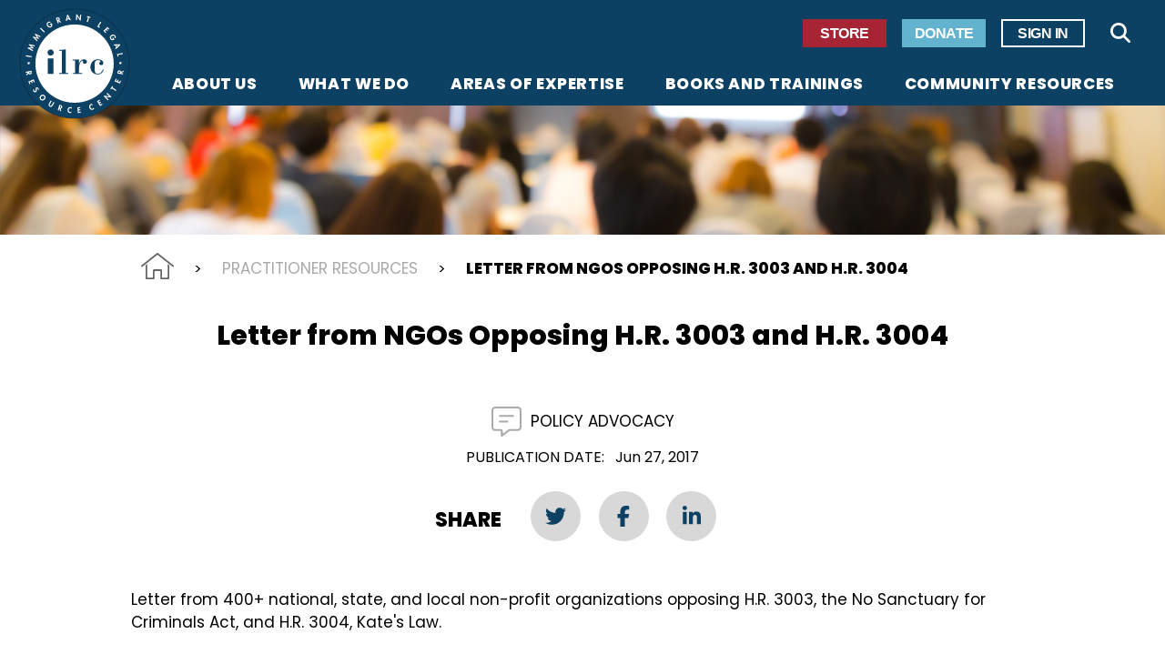

--- FILE ---
content_type: text/html; charset=UTF-8
request_url: https://www.ilrc.org/resources/letter-ngos-opposing-hr-3003-and-hr-3004
body_size: 60830
content:
<!DOCTYPE html>
<html lang="en" dir="ltr">
  <head>
    <meta charset="utf-8" />
<meta name="description" content="Letter from 400+ national, state, and local non-profit organizations opposing H.R. 3003, the No Sanctuary for Criminals Act, and H.R. 3004, Kate&#039;s Law." />
<link rel="canonical" href="https://www.ilrc.org/resources/letter-ngos-opposing-hr-3003-and-hr-3004" />
<link rel="shortlink" href="https://www.ilrc.org/node/1191" />
<meta name="Generator" content="Drupal 10 (https://www.drupal.org)" />
<meta name="MobileOptimized" content="width" />
<meta name="HandheldFriendly" content="true" />
<meta name="viewport" content="width=device-width, initial-scale=1.0" />
<link rel="icon" href="/themes/radicati_drupal/favicon.ico" type="image/vnd.microsoft.icon" />
<script src="/sites/default/files/google_tag/general/google_tag.script.js?t94s6m" defer></script>

    <title>Letter from NGOs Opposing H.R. 3003 and H.R. 3004 | Immigrant Legal Resource Center | ILRC</title>
    <link rel="stylesheet" media="all" href="/sites/default/files/css/css_RNoFFDsfeTiCeh37oFTfQldWgIfX2f01uCiqArEwFuw.css?delta=0&amp;language=en&amp;theme=radicati_drupal&amp;include=eJxFTlsKwzAMu1DWHGm4idManAdW0tGdfmGF9kfohVBQAk6_EtiFiyfRm2cGaGO4UI19qZZJ5cuukdFm1Hb4aKORLo-zjNLGqoKdozOKEqjL-6r5XdoL_dQ5eUc1pUDlIPhpPcphNLY0d7wU6Q4nOufr6iH8gf_jkmscyj_0606x" />
<link rel="stylesheet" media="all" href="/sites/default/files/css/css_j-gz4jG7HHwt-_Koq_z2aBI2qgQM9dPy_iQ7nmleXno.css?delta=1&amp;language=en&amp;theme=radicati_drupal&amp;include=eJxFTlsKwzAMu1DWHGm4idManAdW0tGdfmGF9kfohVBQAk6_EtiFiyfRm2cGaGO4UI19qZZJ5cuukdFm1Hb4aKORLo-zjNLGqoKdozOKEqjL-6r5XdoL_dQ5eUc1pUDlIPhpPcphNLY0d7wU6Q4nOufr6iH8gf_jkmscyj_0606x" />
<link rel="stylesheet" media="all" href="/themes/radicati_drupal/dist/css/hip-styles.css?t94s6m" />

    
  </head>
  <body class="path-node page-node-type-resource">
        <a href="#main-content" class="visually-hidden focusable skip-link">
      Skip to main content
    </a>
    <noscript><iframe src="https://www.googletagmanager.com/ns.html?id=GTM-PRNFR2J" height="0" width="0" style="display:none;visibility:hidden"></iframe></noscript>
      <div class="dialog-off-canvas-main-canvas" data-off-canvas-main-canvas>
    
<div id="page" class="layout-container">
  

  <header id="site-header"  class="site-header">

  <div class="site-header__inner ">
    <div class="header-branding">
        <div class="region region-header-branding">
    <div id="block-offcanvastoggle" class="block block-radicati-offcanvas block-off-canvas-toggle">
      
        
          <div class="toggle-wrapper">
  <button class="rad-offcanvas-toggle" aria-label="Toggle Navigation" aria-controls="off-canvas" aria-expanded="false">
              <i class="far fa-bars" aria-hidden="true"></i>
            <span class="sr-only">Menu</span>  </button>
</div>
      </div>
<div id="block-sitebranding" class="block block-system block-system-branding-block">
      
        
      

<a class="site-branding site-branding--" href="/" title="">
          <?xml version="1.0" standalone="no"?>
<!DOCTYPE svg PUBLIC "-//W3C//DTD SVG 20010904//EN"
 "http://www.w3.org/TR/2001/REC-SVG-20010904/DTD/svg10.dtd">
<svg version="1.0" fill="#000000" xmlns="http://www.w3.org/2000/svg"
 width="2381.000000pt" height="2379.000000pt" viewBox="0 0 2381.000000 2379.000000"
 preserveAspectRatio="xMidYMid meet">

 <g class="circle--group" transform="translate(0.000000,2379.000000) scale(0.100000,-0.100000)"
stroke="none">
  <path class="circle circle--ilrc" d="M11310 20560 c0 -6 -47 -10 -120 -10 -73 0 -120 -4 -120 -10 0 -6
-40 -10 -100 -10 -60 0 -100 -4 -100 -10 0 -6 -33 -10 -80 -10 -47 0 -80 -4
-80 -10 0 -6 -30 -10 -70 -10 -40 0 -70 -4 -70 -10 0 -6 -27 -10 -60 -10 -33
0 -60 -4 -60 -10 0 -6 -27 -10 -60 -10 -33 0 -60 -4 -60 -10 0 -5 -22 -10 -50
-10 -27 0 -50 -4 -50 -10 0 -5 -22 -10 -50 -10 -27 0 -50 -4 -50 -10 0 -5 -22
-10 -50 -10 -27 0 -50 -4 -50 -10 0 -5 -18 -10 -40 -10 -22 0 -40 -4 -40 -10
0 -5 -22 -10 -50 -10 -27 0 -50 -4 -50 -10 0 -5 -18 -10 -40 -10 -22 0 -40 -4
-40 -10 0 -5 -18 -10 -40 -10 -22 0 -40 -4 -40 -10 0 -5 -13 -10 -30 -10 -16
0 -30 -4 -30 -10 0 -5 -18 -10 -40 -10 -22 0 -40 -4 -40 -10 0 -5 -18 -10 -40
-10 -22 0 -40 -4 -40 -10 0 -5 -13 -10 -30 -10 -16 0 -30 -4 -30 -10 0 -5 -13
-10 -30 -10 -16 0 -30 -4 -30 -10 0 -5 -13 -10 -30 -10 -16 0 -30 -4 -30 -10
0 -5 -18 -10 -40 -10 -22 0 -40 -4 -40 -10 0 -5 -13 -10 -30 -10 -16 0 -30 -4
-30 -10 0 -5 -13 -10 -30 -10 -16 0 -30 -4 -30 -10 0 -5 -13 -10 -30 -10 -16
0 -30 -4 -30 -10 0 -5 -9 -10 -20 -10 -11 0 -20 -4 -20 -10 0 -5 -13 -10 -30
-10 -16 0 -30 -4 -30 -10 0 -5 -13 -10 -30 -10 -16 0 -30 -4 -30 -10 0 -5 -13
-10 -30 -10 -16 0 -30 -4 -30 -10 0 -5 -9 -10 -20 -10 -11 0 -20 -4 -20 -10 0
-5 -13 -10 -30 -10 -16 0 -30 -4 -30 -10 0 -5 -9 -10 -20 -10 -11 0 -20 -4
-20 -10 0 -5 -13 -10 -30 -10 -16 0 -30 -4 -30 -10 0 -5 -9 -10 -20 -10 -11 0
-20 -4 -20 -10 0 -5 -13 -10 -30 -10 -16 0 -30 -4 -30 -10 0 -5 -9 -10 -20
-10 -11 0 -20 -4 -20 -10 0 -5 -9 -10 -20 -10 -11 0 -20 -4 -20 -10 0 -5 -13
-10 -30 -10 -16 0 -30 -4 -30 -10 0 -5 -9 -10 -20 -10 -11 0 -20 -4 -20 -10 0
-5 -9 -10 -20 -10 -11 0 -20 -4 -20 -10 0 -5 -9 -10 -20 -10 -11 0 -20 -4 -20
-10 0 -5 -9 -10 -20 -10 -11 0 -20 -4 -20 -10 0 -5 -9 -10 -20 -10 -11 0 -20
-4 -20 -10 0 -5 -9 -10 -20 -10 -11 0 -20 -4 -20 -10 0 -5 -13 -10 -30 -10
-16 0 -30 -4 -30 -10 0 -5 -9 -10 -20 -10 -11 0 -20 -4 -20 -10 0 -5 -9 -10
-20 -10 -11 0 -20 -4 -20 -10 0 -5 -9 -10 -20 -10 -11 0 -20 -4 -20 -10 0 -5
-8 -10 -18 -10 -10 0 -24 -9 -32 -20 -8 -11 -22 -20 -32 -20 -10 0 -18 -4 -18
-10 0 -5 -9 -10 -20 -10 -11 0 -20 -4 -20 -10 0 -5 -9 -10 -20 -10 -11 0 -20
-4 -20 -10 0 -5 -9 -10 -20 -10 -11 0 -20 -4 -20 -10 0 -5 -9 -10 -20 -10 -11
0 -20 -4 -20 -10 0 -5 -8 -10 -18 -10 -10 0 -24 -9 -32 -20 -8 -11 -22 -20
-32 -20 -10 0 -18 -4 -18 -10 0 -5 -9 -10 -20 -10 -11 0 -20 -4 -20 -10 0 -5
-8 -10 -18 -10 -10 0 -24 -9 -32 -20 -8 -11 -22 -20 -32 -20 -10 0 -18 -4 -18
-10 0 -5 -8 -10 -18 -10 -10 0 -24 -9 -32 -20 -8 -11 -22 -20 -32 -20 -10 0
-18 -4 -18 -10 0 -5 -8 -10 -18 -10 -10 0 -24 -9 -32 -20 -8 -11 -21 -20 -30
-20 -9 0 -22 -9 -30 -20 -8 -11 -21 -20 -30 -20 -9 0 -22 -9 -30 -20 -8 -11
-22 -20 -32 -20 -10 0 -18 -4 -18 -10 0 -5 -8 -10 -18 -10 -10 0 -24 -9 -32
-20 -8 -11 -21 -20 -28 -20 -8 0 -27 -13 -42 -30 -15 -16 -34 -30 -42 -30 -7
0 -20 -9 -28 -20 -8 -11 -21 -20 -30 -20 -9 0 -22 -9 -30 -20 -8 -11 -21 -20
-28 -20 -8 0 -27 -13 -42 -30 -15 -16 -33 -30 -40 -30 -7 0 -25 -13 -40 -30
-15 -16 -33 -30 -40 -30 -7 0 -25 -13 -40 -30 -15 -16 -33 -30 -40 -30 -6 0
-29 -18 -50 -40 -21 -22 -44 -40 -50 -40 -6 0 -29 -18 -50 -40 -21 -22 -44
-40 -50 -40 -6 0 -33 -22 -60 -50 -27 -27 -54 -50 -60 -50 -6 0 -38 -27 -70
-60 -32 -33 -64 -60 -70 -60 -6 0 -60 -49 -120 -110 -60 -60 -114 -110 -120
-110 -13 0 -300 -287 -300 -300 0 -6 -49 -60 -110 -120 -61 -60 -110 -114
-110 -120 0 -6 -32 -42 -70 -80 -39 -38 -70 -74 -70 -80 0 -6 -22 -33 -50 -60
-27 -27 -50 -54 -50 -60 0 -6 -18 -29 -40 -50 -22 -21 -40 -44 -40 -50 0 -7
-13 -25 -30 -40 -16 -15 -30 -33 -30 -40 0 -7 -13 -25 -30 -40 -16 -15 -30
-33 -30 -40 0 -7 -13 -25 -30 -40 -16 -15 -30 -33 -30 -40 0 -7 -13 -25 -30
-40 -16 -15 -30 -34 -30 -42 0 -7 -9 -20 -20 -28 -11 -8 -20 -21 -20 -28 0 -8
-13 -27 -30 -42 -16 -15 -30 -34 -30 -42 0 -7 -9 -20 -20 -28 -11 -8 -20 -21
-20 -30 0 -9 -9 -22 -20 -30 -11 -8 -20 -21 -20 -30 0 -9 -9 -22 -20 -30 -11
-8 -20 -21 -20 -30 0 -9 -9 -22 -20 -30 -11 -8 -20 -22 -20 -32 0 -10 -4 -18
-10 -18 -5 0 -10 -8 -10 -18 0 -10 -9 -24 -20 -32 -11 -8 -20 -21 -20 -30 0
-9 -9 -22 -20 -30 -11 -8 -20 -22 -20 -32 0 -10 -4 -18 -10 -18 -5 0 -10 -8
-10 -18 0 -10 -9 -24 -20 -32 -11 -8 -20 -22 -20 -32 0 -10 -4 -18 -10 -18 -5
0 -10 -9 -10 -20 0 -11 -4 -20 -10 -20 -5 0 -10 -8 -10 -18 0 -10 -9 -24 -20
-32 -11 -8 -20 -22 -20 -32 0 -10 -4 -18 -10 -18 -5 0 -10 -9 -10 -20 0 -11
-4 -20 -10 -20 -5 0 -10 -9 -10 -20 0 -11 -4 -20 -10 -20 -5 0 -10 -8 -10 -18
0 -10 -9 -24 -20 -32 -11 -8 -20 -22 -20 -32 0 -10 -4 -18 -10 -18 -5 0 -10
-9 -10 -20 0 -11 -4 -20 -10 -20 -5 0 -10 -9 -10 -20 0 -11 -4 -20 -10 -20 -5
0 -10 -9 -10 -20 0 -11 -4 -20 -10 -20 -5 0 -10 -9 -10 -20 0 -11 -4 -20 -10
-20 -5 0 -10 -9 -10 -20 0 -11 -4 -20 -10 -20 -5 0 -10 -9 -10 -20 0 -11 -4
-20 -10 -20 -5 0 -10 -9 -10 -20 0 -11 -4 -20 -10 -20 -5 0 -10 -9 -10 -20 0
-11 -4 -20 -10 -20 -5 0 -10 -9 -10 -20 0 -11 -4 -20 -10 -20 -5 0 -10 -9 -10
-20 0 -11 -4 -20 -10 -20 -5 0 -10 -13 -10 -30 0 -16 -4 -30 -10 -30 -5 0 -10
-9 -10 -20 0 -11 -4 -20 -10 -20 -5 0 -10 -9 -10 -20 0 -11 -4 -20 -10 -20 -5
0 -10 -9 -10 -20 0 -11 -4 -20 -10 -20 -5 0 -10 -13 -10 -30 0 -16 -4 -30 -10
-30 -5 0 -10 -9 -10 -20 0 -11 -4 -20 -10 -20 -5 0 -10 -9 -10 -20 0 -11 -4
-20 -10 -20 -5 0 -10 -13 -10 -30 0 -16 -4 -30 -10 -30 -5 0 -10 -9 -10 -20 0
-11 -4 -20 -10 -20 -5 0 -10 -13 -10 -30 0 -16 -4 -30 -10 -30 -5 0 -10 -9
-10 -20 0 -11 -4 -20 -10 -20 -5 0 -10 -13 -10 -30 0 -16 -4 -30 -10 -30 -5 0
-10 -13 -10 -30 0 -16 -4 -30 -10 -30 -5 0 -10 -9 -10 -20 0 -11 -4 -20 -10
-20 -5 0 -10 -13 -10 -30 0 -16 -4 -30 -10 -30 -5 0 -10 -13 -10 -30 0 -16 -4
-30 -10 -30 -5 0 -10 -13 -10 -30 0 -16 -4 -30 -10 -30 -5 0 -10 -13 -10 -30
0 -16 -4 -30 -10 -30 -5 0 -10 -13 -10 -30 0 -16 -4 -30 -10 -30 -5 0 -10 -13
-10 -30 0 -16 -4 -30 -10 -30 -5 0 -10 -13 -10 -30 0 -16 -4 -30 -10 -30 -5 0
-10 -13 -10 -30 0 -16 -4 -30 -10 -30 -5 0 -10 -18 -10 -40 0 -22 -4 -40 -10
-40 -5 0 -10 -13 -10 -30 0 -16 -4 -30 -10 -30 -5 0 -10 -18 -10 -40 0 -22 -4
-40 -10 -40 -5 0 -10 -13 -10 -30 0 -16 -4 -30 -10 -30 -5 0 -10 -18 -10 -40
0 -22 -4 -40 -10 -40 -5 0 -10 -18 -10 -40 0 -22 -4 -40 -10 -40 -5 0 -10 -22
-10 -50 0 -27 -4 -50 -10 -50 -5 0 -10 -18 -10 -40 0 -22 -4 -40 -10 -40 -5 0
-10 -22 -10 -50 0 -27 -4 -50 -10 -50 -5 0 -10 -18 -10 -40 0 -22 -4 -40 -10
-40 -6 0 -10 -27 -10 -60 0 -33 -4 -60 -10 -60 -5 0 -10 -22 -10 -50 0 -27 -4
-50 -10 -50 -6 0 -10 -27 -10 -60 0 -33 -4 -60 -10 -60 -6 0 -10 -30 -10 -70
0 -40 -4 -70 -10 -70 -6 0 -10 -33 -10 -80 0 -47 -4 -80 -10 -80 -6 0 -10 -33
-10 -80 0 -47 -4 -80 -10 -80 -6 0 -10 -47 -10 -120 0 -73 -4 -120 -10 -120
-6 0 -10 -67 -10 -180 0 -113 -4 -180 -10 -180 -6 0 -10 -110 -10 -310 0 -200
4 -310 10 -310 6 0 10 -67 10 -180 0 -113 4 -180 10 -180 6 0 10 -43 10 -110
0 -67 4 -110 10 -110 6 0 10 -37 10 -90 0 -53 4 -90 10 -90 6 0 10 -30 10 -70
0 -40 4 -70 10 -70 6 0 10 -30 10 -70 0 -40 4 -70 10 -70 6 0 10 -27 10 -60 0
-33 4 -60 10 -60 6 0 10 -27 10 -60 0 -33 4 -60 10 -60 6 0 10 -22 10 -50 0
-27 5 -50 10 -50 6 0 10 -22 10 -50 0 -27 5 -50 10 -50 6 0 10 -22 10 -50 0
-27 5 -50 10 -50 6 0 10 -18 10 -40 0 -22 5 -40 10 -40 6 0 10 -18 10 -40 0
-22 5 -40 10 -40 6 0 10 -18 10 -40 0 -22 5 -40 10 -40 6 0 10 -18 10 -40 0
-22 5 -40 10 -40 6 0 10 -18 10 -40 0 -22 5 -40 10 -40 6 0 10 -13 10 -30 0
-16 5 -30 10 -30 6 0 10 -18 10 -40 0 -22 5 -40 10 -40 6 0 10 -13 10 -30 0
-16 5 -30 10 -30 6 0 10 -18 10 -40 0 -22 5 -40 10 -40 6 0 10 -13 10 -30 0
-16 5 -30 10 -30 6 0 10 -13 10 -30 0 -16 5 -30 10 -30 6 0 10 -13 10 -30 0
-16 5 -30 10 -30 6 0 10 -13 10 -30 0 -16 5 -30 10 -30 6 0 10 -13 10 -30 0
-16 5 -30 10 -30 6 0 10 -13 10 -30 0 -16 5 -30 10 -30 6 0 10 -9 10 -20 0
-11 5 -20 10 -20 6 0 10 -13 10 -30 0 -16 5 -30 10 -30 6 0 10 -13 10 -30 0
-16 5 -30 10 -30 6 0 10 -9 10 -20 0 -11 5 -20 10 -20 6 0 10 -13 10 -30 0
-16 5 -30 10 -30 6 0 10 -9 10 -20 0 -11 5 -20 10 -20 6 0 10 -13 10 -30 0
-16 5 -30 10 -30 6 0 10 -9 10 -20 0 -11 5 -20 10 -20 6 0 10 -13 10 -30 0
-16 5 -30 10 -30 6 0 10 -9 10 -20 0 -11 5 -20 10 -20 6 0 10 -9 10 -20 0 -11
5 -20 10 -20 6 0 10 -9 10 -20 0 -11 5 -20 10 -20 6 0 10 -13 10 -30 0 -16 5
-30 10 -30 6 0 10 -9 10 -20 0 -11 5 -20 10 -20 6 0 10 -9 10 -20 0 -11 5 -20
10 -20 6 0 10 -9 10 -20 0 -11 5 -20 10 -20 6 0 10 -9 10 -20 0 -11 5 -20 10
-20 6 0 10 -9 10 -20 0 -11 5 -20 10 -20 6 0 10 -9 10 -20 0 -11 5 -20 10 -20
6 0 10 -9 10 -20 0 -11 5 -20 10 -20 6 0 10 -9 10 -20 0 -11 5 -20 10 -20 6 0
10 -9 10 -20 0 -11 5 -20 10 -20 6 0 10 -9 10 -20 0 -11 5 -20 10 -20 6 0 10
-9 10 -20 0 -11 5 -20 10 -20 6 0 10 -9 10 -20 0 -11 5 -20 10 -20 6 0 10 -9
10 -20 0 -11 5 -20 10 -20 6 0 10 -9 10 -20 0 -11 5 -20 10 -20 6 0 10 -9 10
-20 0 -11 5 -20 10 -20 6 0 10 -8 10 -18 0 -10 9 -24 20 -32 11 -8 20 -22 20
-32 0 -10 5 -18 10 -18 6 0 10 -9 10 -20 0 -11 5 -20 10 -20 6 0 10 -8 10 -18
0 -10 9 -24 20 -32 11 -8 20 -22 20 -32 0 -10 5 -18 10 -18 6 0 10 -8 10 -18
0 -10 9 -24 20 -32 11 -8 20 -22 20 -32 0 -10 5 -18 10 -18 6 0 10 -8 10 -18
0 -10 9 -24 20 -32 11 -8 20 -21 20 -30 0 -9 9 -22 20 -30 11 -8 20 -22 20
-32 0 -10 5 -18 10 -18 6 0 10 -8 10 -18 0 -10 9 -24 20 -32 11 -8 20 -21 20
-30 0 -9 9 -22 20 -30 11 -8 20 -21 20 -30 0 -9 9 -22 20 -30 11 -8 20 -21 20
-30 0 -9 9 -22 20 -30 11 -8 20 -21 20 -28 0 -8 14 -27 30 -42 17 -15 30 -34
30 -42 0 -7 9 -20 20 -28 11 -8 20 -21 20 -28 0 -8 14 -27 30 -42 17 -15 30
-33 30 -40 0 -7 14 -25 30 -40 17 -15 30 -33 30 -40 0 -7 14 -25 30 -40 17
-15 30 -33 30 -40 0 -6 18 -29 40 -50 22 -21 40 -44 40 -50 0 -6 23 -33 50
-60 27 -27 50 -54 50 -60 0 -6 23 -33 50 -60 28 -27 50 -54 50 -60 0 -6 36
-46 80 -90 44 -44 80 -84 80 -90 0 -13 567 -580 580 -580 6 0 46 -36 90 -80
44 -44 84 -80 90 -80 6 0 38 -27 70 -60 32 -33 64 -60 70 -60 6 0 29 -18 50
-40 21 -22 44 -40 50 -40 6 0 29 -18 50 -40 21 -22 44 -40 50 -40 7 0 25 -13
40 -30 15 -16 33 -30 40 -30 7 0 25 -14 40 -30 15 -17 33 -30 40 -30 7 0 25
-13 40 -30 15 -16 34 -30 42 -30 7 0 20 -9 28 -20 8 -11 21 -20 28 -20 8 0 27
-13 42 -30 15 -16 34 -30 42 -30 7 0 20 -9 28 -20 8 -11 21 -20 30 -20 9 0 22
-9 30 -20 8 -11 21 -20 30 -20 9 0 22 -9 30 -20 8 -11 21 -20 30 -20 9 0 22
-9 30 -20 8 -11 21 -20 30 -20 9 0 22 -9 30 -20 8 -11 22 -20 32 -20 10 0 18
-4 18 -10 0 -5 8 -10 18 -10 10 0 24 -9 32 -20 8 -11 22 -20 32 -20 10 0 18
-4 18 -10 0 -5 8 -10 18 -10 10 0 24 -9 32 -20 8 -11 22 -20 32 -20 10 0 18
-4 18 -10 0 -5 8 -10 18 -10 10 0 24 -9 32 -20 8 -11 22 -20 32 -20 10 0 18
-4 18 -10 0 -5 9 -10 20 -10 11 0 20 -4 20 -10 0 -5 8 -10 18 -10 10 0 24 -9
32 -20 8 -11 22 -20 32 -20 10 0 18 -4 18 -10 0 -5 9 -10 20 -10 11 0 20 -4
20 -10 0 -5 9 -10 20 -10 11 0 20 -4 20 -10 0 -5 9 -10 20 -10 11 0 20 -4 20
-10 0 -5 9 -10 20 -10 11 0 20 -4 20 -10 0 -5 8 -10 18 -10 10 0 24 -9 32 -20
8 -11 22 -20 32 -20 10 0 18 -4 18 -10 0 -5 9 -10 20 -10 11 0 20 -4 20 -10 0
-5 9 -10 20 -10 11 0 20 -4 20 -10 0 -5 9 -10 20 -10 11 0 20 -4 20 -10 0 -5
14 -10 30 -10 17 0 30 -4 30 -10 0 -5 9 -10 20 -10 11 0 20 -4 20 -10 0 -5 9
-10 20 -10 11 0 20 -4 20 -10 0 -5 9 -10 20 -10 11 0 20 -4 20 -10 0 -5 9 -10
20 -10 11 0 20 -4 20 -10 0 -5 9 -10 20 -10 11 0 20 -4 20 -10 0 -5 14 -10 30
-10 17 0 30 -4 30 -10 0 -5 9 -10 20 -10 11 0 20 -4 20 -10 0 -5 9 -10 20 -10
11 0 20 -4 20 -10 0 -5 14 -10 30 -10 17 0 30 -4 30 -10 0 -5 9 -10 20 -10 11
0 20 -4 20 -10 0 -5 9 -10 20 -10 11 0 20 -4 20 -10 0 -5 14 -10 30 -10 17 0
30 -4 30 -10 0 -5 14 -10 30 -10 17 0 30 -4 30 -10 0 -5 9 -10 20 -10 11 0 20
-4 20 -10 0 -5 14 -10 30 -10 17 0 30 -4 30 -10 0 -5 9 -10 20 -10 11 0 20 -4
20 -10 0 -5 14 -10 30 -10 17 0 30 -4 30 -10 0 -5 14 -10 30 -10 17 0 30 -4
30 -10 0 -5 14 -10 30 -10 17 0 30 -4 30 -10 0 -5 14 -10 30 -10 17 0 30 -4
30 -10 0 -5 14 -10 30 -10 17 0 30 -4 30 -10 0 -5 14 -10 30 -10 17 0 30 -4
30 -10 0 -5 14 -10 30 -10 17 0 30 -4 30 -10 0 -5 14 -10 30 -10 17 0 30 -4
30 -10 0 -5 18 -10 40 -10 22 0 40 -4 40 -10 0 -5 14 -10 30 -10 17 0 30 -4
30 -10 0 -5 18 -10 40 -10 22 0 40 -4 40 -10 0 -5 14 -10 30 -10 17 0 30 -4
30 -10 0 -5 18 -10 40 -10 22 0 40 -4 40 -10 0 -5 18 -10 40 -10 22 0 40 -4
40 -10 0 -5 18 -10 40 -10 22 0 40 -4 40 -10 0 -5 23 -10 50 -10 28 0 50 -4
50 -10 0 -5 18 -10 40 -10 22 0 40 -4 40 -10 0 -5 23 -10 50 -10 28 0 50 -4
50 -10 0 -5 23 -10 50 -10 28 0 50 -4 50 -10 0 -6 27 -10 60 -10 33 0 60 -4
60 -10 0 -6 27 -10 60 -10 33 0 60 -4 60 -10 0 -6 30 -10 70 -10 40 0 70 -4
70 -10 0 -6 30 -10 70 -10 40 0 70 -4 70 -10 0 -6 37 -10 90 -10 53 0 90 -4
90 -10 0 -6 40 -10 100 -10 60 0 100 -4 100 -10 0 -6 60 -10 160 -10 100 0
160 -4 160 -10 0 -6 140 -10 400 -10 260 0 400 4 400 10 0 6 60 10 160 10 100
0 160 4 160 10 0 6 40 10 100 10 60 0 100 4 100 10 0 6 37 10 90 10 53 0 90 4
90 10 0 6 30 10 70 10 40 0 70 4 70 10 0 6 30 10 70 10 40 0 70 4 70 10 0 6
27 10 60 10 33 0 60 4 60 10 0 6 23 10 50 10 28 0 50 5 50 10 0 6 27 10 60 10
33 0 60 4 60 10 0 6 18 10 40 10 22 0 40 5 40 10 0 6 23 10 50 10 28 0 50 5
50 10 0 6 18 10 40 10 22 0 40 5 40 10 0 6 23 10 50 10 28 0 50 5 50 10 0 6
18 10 40 10 22 0 40 5 40 10 0 6 14 10 30 10 17 0 30 5 30 10 0 6 18 10 40 10
22 0 40 5 40 10 0 6 18 10 40 10 22 0 40 5 40 10 0 6 14 10 30 10 17 0 30 5
30 10 0 6 14 10 30 10 17 0 30 5 30 10 0 6 18 10 40 10 22 0 40 5 40 10 0 6
14 10 30 10 17 0 30 5 30 10 0 6 14 10 30 10 17 0 30 5 30 10 0 6 14 10 30 10
17 0 30 5 30 10 0 6 14 10 30 10 17 0 30 5 30 10 0 6 14 10 30 10 17 0 30 5
30 10 0 6 14 10 30 10 17 0 30 5 30 10 0 6 9 10 20 10 11 0 20 5 20 10 0 6 14
10 30 10 17 0 30 5 30 10 0 6 14 10 30 10 17 0 30 5 30 10 0 6 9 10 20 10 11
0 20 5 20 10 0 6 14 10 30 10 17 0 30 5 30 10 0 6 9 10 20 10 11 0 20 5 20 10
0 6 14 10 30 10 17 0 30 5 30 10 0 6 9 10 20 10 11 0 20 5 20 10 0 6 14 10 30
10 17 0 30 5 30 10 0 6 9 10 20 10 11 0 20 5 20 10 0 6 9 10 20 10 11 0 20 5
20 10 0 6 9 10 20 10 11 0 20 5 20 10 0 6 14 10 30 10 17 0 30 5 30 10 0 6 9
10 20 10 11 0 20 5 20 10 0 6 9 10 20 10 11 0 20 5 20 10 0 6 9 10 20 10 11 0
20 5 20 10 0 6 9 10 20 10 11 0 20 5 20 10 0 6 9 10 20 10 11 0 20 5 20 10 0
6 9 10 20 10 11 0 20 5 20 10 0 6 9 10 20 10 11 0 20 5 20 10 0 6 9 10 20 10
11 0 20 5 20 10 0 6 9 10 20 10 11 0 20 5 20 10 0 6 9 10 20 10 11 0 20 5 20
10 0 6 9 10 20 10 11 0 20 5 20 10 0 6 9 10 20 10 11 0 20 5 20 10 0 6 9 10
20 10 11 0 20 5 20 10 0 6 9 10 20 10 11 0 20 5 20 10 0 6 9 10 20 10 11 0 20
5 20 10 0 6 8 10 18 10 10 0 24 9 32 20 8 11 22 20 32 20 10 0 18 5 18 10 0 6
9 10 20 10 11 0 20 5 20 10 0 6 8 10 18 10 10 0 24 9 32 20 8 11 22 20 32 20
10 0 18 5 18 10 0 6 8 10 18 10 10 0 24 9 32 20 8 11 22 20 32 20 10 0 18 5
18 10 0 6 8 10 18 10 10 0 24 9 32 20 8 11 21 20 30 20 9 0 22 9 30 20 8 11
22 20 32 20 10 0 18 5 18 10 0 6 8 10 18 10 10 0 24 9 32 20 8 11 21 20 30 20
9 0 22 9 30 20 8 11 21 20 30 20 9 0 22 9 30 20 8 11 21 20 28 20 8 0 27 14
42 30 15 17 34 30 42 30 7 0 20 9 28 20 8 11 21 20 28 20 8 0 27 14 42 30 15
17 34 30 42 30 7 0 20 9 28 20 8 11 21 20 28 20 8 0 27 14 42 30 15 17 33 30
40 30 6 0 29 18 50 40 21 22 44 40 50 40 6 0 29 18 50 40 21 22 44 40 50 40 6
0 29 18 50 40 21 22 44 40 50 40 6 0 38 27 70 60 32 33 64 60 70 60 6 0 51 40
100 90 49 49 94 90 100 90 13 0 500 487 500 500 0 6 41 51 90 100 50 49 90 94
90 100 0 6 23 33 50 60 28 27 50 54 50 60 0 6 23 33 50 60 28 27 50 54 50 60
0 6 18 29 40 50 22 21 40 44 40 50 0 7 14 25 30 40 17 15 30 33 30 40 0 7 14
25 30 40 17 15 30 33 30 40 0 7 14 25 30 40 17 15 30 33 30 40 0 7 14 25 30
40 17 15 30 34 30 42 0 7 9 20 20 28 11 8 20 21 20 30 0 9 9 22 20 30 11 8 20
21 20 30 0 9 9 22 20 30 11 8 20 21 20 30 0 9 9 22 20 30 11 8 20 21 20 30 0
9 9 22 20 30 11 8 20 21 20 30 0 9 9 22 20 30 11 8 20 21 20 30 0 9 9 22 20
30 11 8 20 22 20 32 0 10 5 18 10 18 6 0 10 8 10 18 0 10 9 24 20 32 11 8 20
22 20 32 0 10 5 18 10 18 6 0 10 8 10 18 0 10 9 24 20 32 11 8 20 22 20 32 0
10 5 18 10 18 6 0 10 8 10 18 0 10 9 24 20 32 11 8 20 22 20 32 0 10 5 18 10
18 6 0 10 9 10 20 0 11 5 20 10 20 6 0 10 9 10 20 0 11 5 20 10 20 6 0 10 8
10 18 0 10 9 24 20 32 11 8 20 22 20 32 0 10 5 18 10 18 6 0 10 9 10 20 0 11
5 20 10 20 6 0 10 9 10 20 0 11 5 20 10 20 6 0 10 9 10 20 0 11 5 20 10 20 6
0 10 9 10 20 0 11 5 20 10 20 6 0 10 9 10 20 0 11 5 20 10 20 6 0 10 9 10 20
0 11 5 20 10 20 6 0 10 9 10 20 0 11 5 20 10 20 6 0 10 9 10 20 0 11 5 20 10
20 6 0 10 9 10 20 0 11 5 20 10 20 6 0 10 9 10 20 0 11 5 20 10 20 6 0 10 9
10 20 0 11 5 20 10 20 6 0 10 14 10 30 0 17 5 30 10 30 6 0 10 9 10 20 0 11 5
20 10 20 6 0 10 9 10 20 0 11 5 20 10 20 6 0 10 9 10 20 0 11 5 20 10 20 6 0
10 14 10 30 0 17 5 30 10 30 6 0 10 9 10 20 0 11 5 20 10 20 6 0 10 9 10 20 0
11 5 20 10 20 6 0 10 14 10 30 0 17 5 30 10 30 6 0 10 9 10 20 0 11 5 20 10
20 6 0 10 14 10 30 0 17 5 30 10 30 6 0 10 9 10 20 0 11 5 20 10 20 6 0 10 14
10 30 0 17 5 30 10 30 6 0 10 9 10 20 0 11 5 20 10 20 6 0 10 14 10 30 0 17 5
30 10 30 6 0 10 14 10 30 0 17 5 30 10 30 6 0 10 14 10 30 0 17 5 30 10 30 6
0 10 14 10 30 0 17 5 30 10 30 6 0 10 14 10 30 0 17 5 30 10 30 6 0 10 14 10
30 0 17 5 30 10 30 6 0 10 14 10 30 0 17 5 30 10 30 6 0 10 14 10 30 0 17 5
30 10 30 6 0 10 14 10 30 0 17 5 30 10 30 6 0 10 18 10 40 0 22 5 40 10 40 6
0 10 14 10 30 0 17 5 30 10 30 6 0 10 18 10 40 0 22 5 40 10 40 6 0 10 18 10
40 0 22 5 40 10 40 6 0 10 14 10 30 0 17 5 30 10 30 6 0 10 23 10 50 0 28 5
50 10 50 6 0 10 18 10 40 0 22 5 40 10 40 6 0 10 18 10 40 0 22 5 40 10 40 6
0 10 23 10 50 0 28 5 50 10 50 6 0 10 23 10 50 0 28 5 50 10 50 6 0 10 23 10
50 0 28 5 50 10 50 6 0 10 27 10 60 0 33 4 60 10 60 6 0 10 27 10 60 0 33 4
60 10 60 6 0 10 30 10 70 0 40 4 70 10 70 6 0 10 33 10 80 0 47 4 80 10 80 6
0 10 37 10 90 0 53 4 90 10 90 6 0 10 43 10 110 0 67 4 110 10 110 6 0 10 80
10 220 0 140 4 220 10 220 6 0 10 73 10 200 0 127 -4 200 -10 200 -6 0 -10 77
-10 210 0 133 -4 210 -10 210 -6 0 -10 47 -10 120 0 73 -4 120 -10 120 -6 0
-10 37 -10 90 0 53 -4 90 -10 90 -6 0 -10 33 -10 80 0 47 -4 80 -10 80 -6 0
-10 30 -10 70 0 40 -4 70 -10 70 -6 0 -10 27 -10 60 0 33 -4 60 -10 60 -5 0
-10 23 -10 50 0 28 -4 50 -10 50 -6 0 -10 27 -10 60 0 33 -4 60 -10 60 -5 0
-10 23 -10 50 0 28 -4 50 -10 50 -5 0 -10 18 -10 40 0 22 -4 40 -10 40 -5 0
-10 23 -10 50 0 28 -4 50 -10 50 -5 0 -10 18 -10 40 0 22 -4 40 -10 40 -5 0
-10 18 -10 40 0 22 -4 40 -10 40 -5 0 -10 18 -10 40 0 22 -4 40 -10 40 -5 0
-10 18 -10 40 0 22 -4 40 -10 40 -5 0 -10 14 -10 30 0 17 -4 30 -10 30 -5 0
-10 18 -10 40 0 22 -4 40 -10 40 -5 0 -10 14 -10 30 0 17 -4 30 -10 30 -5 0
-10 14 -10 30 0 17 -4 30 -10 30 -5 0 -10 18 -10 40 0 22 -4 40 -10 40 -5 0
-10 14 -10 30 0 17 -4 30 -10 30 -5 0 -10 14 -10 30 0 17 -4 30 -10 30 -5 0
-10 14 -10 30 0 17 -4 30 -10 30 -5 0 -10 14 -10 30 0 17 -4 30 -10 30 -5 0
-10 14 -10 30 0 17 -4 30 -10 30 -5 0 -10 9 -10 20 0 11 -4 20 -10 20 -5 0
-10 14 -10 30 0 17 -4 30 -10 30 -5 0 -10 14 -10 30 0 17 -4 30 -10 30 -5 0
-10 9 -10 20 0 11 -4 20 -10 20 -5 0 -10 14 -10 30 0 17 -4 30 -10 30 -5 0
-10 9 -10 20 0 11 -4 20 -10 20 -5 0 -10 14 -10 30 0 17 -4 30 -10 30 -5 0
-10 9 -10 20 0 11 -4 20 -10 20 -5 0 -10 14 -10 30 0 17 -4 30 -10 30 -5 0
-10 9 -10 20 0 11 -4 20 -10 20 -5 0 -10 9 -10 20 0 11 -4 20 -10 20 -5 0 -10
14 -10 30 0 17 -4 30 -10 30 -5 0 -10 9 -10 20 0 11 -4 20 -10 20 -5 0 -10 9
-10 20 0 11 -4 20 -10 20 -5 0 -10 9 -10 20 0 11 -4 20 -10 20 -5 0 -10 9 -10
20 0 11 -4 20 -10 20 -5 0 -10 9 -10 20 0 11 -4 20 -10 20 -5 0 -10 9 -10 20
0 11 -4 20 -10 20 -5 0 -10 14 -10 30 0 17 -4 30 -10 30 -5 0 -10 9 -10 20 0
11 -4 20 -10 20 -5 0 -10 9 -10 20 0 11 -4 20 -10 20 -5 0 -10 8 -10 18 0 10
-9 24 -20 32 -11 8 -20 22 -20 32 0 10 -4 18 -10 18 -5 0 -10 9 -10 20 0 11
-4 20 -10 20 -5 0 -10 9 -10 20 0 11 -4 20 -10 20 -5 0 -10 9 -10 20 0 11 -4
20 -10 20 -5 0 -10 9 -10 20 0 11 -4 20 -10 20 -5 0 -10 9 -10 20 0 11 -4 20
-10 20 -5 0 -10 8 -10 18 0 10 -9 24 -20 32 -11 8 -20 22 -20 32 0 10 -4 18
-10 18 -5 0 -10 9 -10 20 0 11 -4 20 -10 20 -5 0 -10 8 -10 18 0 10 -9 24 -20
32 -11 8 -20 22 -20 32 0 10 -4 18 -10 18 -5 0 -10 8 -10 18 0 10 -9 24 -20
32 -11 8 -20 22 -20 32 0 10 -4 18 -10 18 -5 0 -10 8 -10 18 0 10 -9 24 -20
32 -11 8 -20 21 -20 30 0 9 -9 22 -20 30 -11 8 -20 21 -20 30 0 9 -9 22 -20
30 -11 8 -20 21 -20 30 0 9 -9 22 -20 30 -11 8 -20 21 -20 30 0 9 -9 22 -20
30 -11 8 -20 21 -20 30 0 9 -9 22 -20 30 -11 8 -20 21 -20 30 0 9 -9 22 -20
30 -11 8 -20 21 -20 28 0 8 -13 27 -30 42 -16 15 -30 34 -30 42 0 7 -9 20 -20
28 -11 8 -20 21 -20 28 0 8 -13 27 -30 42 -16 15 -30 33 -30 40 0 7 -13 25
-30 40 -17 15 -30 33 -30 40 0 6 -18 29 -40 50 -22 21 -40 44 -40 50 0 6 -18
29 -40 50 -22 21 -40 44 -40 50 0 6 -23 33 -50 60 -27 27 -50 54 -50 60 0 6
-31 42 -70 80 -38 38 -70 74 -70 80 0 13 -707 720 -721 720 -5 0 -37 27 -69
60 -32 33 -64 60 -70 60 -6 0 -38 27 -70 60 -32 33 -64 60 -70 60 -6 0 -29 18
-50 40 -21 22 -44 40 -50 40 -7 0 -25 14 -40 30 -15 17 -33 30 -40 30 -6 0
-29 18 -50 40 -21 22 -45 40 -52 40 -7 0 -20 9 -28 20 -8 11 -21 20 -28 20 -8
0 -27 14 -42 30 -15 17 -33 30 -40 30 -7 0 -25 14 -40 30 -15 17 -34 30 -42
30 -7 0 -20 9 -28 20 -8 11 -21 20 -30 20 -9 0 -22 9 -30 20 -8 11 -21 20 -30
20 -9 0 -22 9 -30 20 -8 11 -21 20 -30 20 -9 0 -22 9 -30 20 -8 11 -21 20 -30
20 -9 0 -22 9 -30 20 -8 11 -21 20 -30 20 -9 0 -22 9 -30 20 -8 11 -22 20 -32
20 -10 0 -18 5 -18 10 0 6 -8 10 -18 10 -10 0 -24 9 -32 20 -8 11 -22 20 -32
20 -10 0 -18 5 -18 10 0 6 -8 10 -18 10 -10 0 -24 9 -32 20 -8 11 -22 20 -32
20 -10 0 -18 5 -18 10 0 6 -8 10 -18 10 -10 0 -24 9 -32 20 -8 11 -22 20 -32
20 -10 0 -18 5 -18 10 0 6 -9 10 -20 10 -11 0 -20 5 -20 10 0 6 -8 10 -18 10
-10 0 -24 9 -32 20 -8 11 -22 20 -32 20 -10 0 -18 5 -18 10 0 6 -9 10 -20 10
-11 0 -20 5 -20 10 0 6 -9 10 -20 10 -11 0 -20 5 -20 10 0 6 -9 10 -20 10 -11
0 -20 5 -20 10 0 6 -9 10 -20 10 -11 0 -20 5 -20 10 0 6 -9 10 -20 10 -11 0
-20 5 -20 10 0 6 -9 10 -20 10 -11 0 -20 5 -20 10 0 6 -9 10 -20 10 -11 0 -20
5 -20 10 0 6 -9 10 -20 10 -11 0 -20 5 -20 10 0 6 -9 10 -20 10 -11 0 -20 5
-20 10 0 6 -9 10 -20 10 -11 0 -20 5 -20 10 0 6 -9 10 -20 10 -11 0 -20 5 -20
10 0 6 -9 10 -20 10 -11 0 -20 5 -20 10 0 6 -9 10 -20 10 -11 0 -20 5 -20 10
0 6 -9 10 -20 10 -11 0 -20 5 -20 10 0 6 -9 10 -20 10 -11 0 -20 5 -20 10 0 6
-13 10 -30 10 -16 0 -30 5 -30 10 0 6 -9 10 -20 10 -11 0 -20 5 -20 10 0 6 -9
10 -20 10 -11 0 -20 5 -20 10 0 6 -13 10 -30 10 -16 0 -30 5 -30 10 0 6 -9 10
-20 10 -11 0 -20 5 -20 10 0 6 -9 10 -20 10 -11 0 -20 5 -20 10 0 6 -13 10
-30 10 -16 0 -30 5 -30 10 0 6 -9 10 -20 10 -11 0 -20 5 -20 10 0 6 -13 10
-30 10 -16 0 -30 5 -30 10 0 6 -13 10 -30 10 -16 0 -30 5 -30 10 0 6 -9 10
-20 10 -11 0 -20 5 -20 10 0 6 -13 10 -30 10 -16 0 -30 5 -30 10 0 6 -13 10
-30 10 -16 0 -30 5 -30 10 0 6 -13 10 -30 10 -16 0 -30 5 -30 10 0 6 -13 10
-30 10 -16 0 -30 5 -30 10 0 6 -13 10 -30 10 -16 0 -30 5 -30 10 0 6 -13 10
-30 10 -16 0 -30 5 -30 10 0 6 -13 10 -30 10 -16 0 -30 5 -30 10 0 6 -13 10
-30 10 -16 0 -30 5 -30 10 0 6 -13 10 -30 10 -16 0 -30 5 -30 10 0 6 -18 10
-40 10 -22 0 -40 5 -40 10 0 6 -13 10 -30 10 -16 0 -30 5 -30 10 0 6 -18 10
-40 10 -22 0 -40 5 -40 10 0 6 -18 10 -40 10 -22 0 -40 5 -40 10 0 6 -13 10
-30 10 -16 0 -30 5 -30 10 0 6 -22 10 -50 10 -27 0 -50 5 -50 10 0 6 -18 10
-40 10 -22 0 -40 5 -40 10 0 6 -18 10 -40 10 -22 0 -40 5 -40 10 0 6 -22 10
-50 10 -27 0 -50 5 -50 10 0 6 -22 10 -50 10 -27 0 -50 5 -50 10 0 6 -22 10
-50 10 -27 0 -50 5 -50 10 0 6 -27 10 -60 10 -33 0 -60 4 -60 10 0 6 -27 10
-60 10 -33 0 -60 4 -60 10 0 6 -30 10 -70 10 -40 0 -70 4 -70 10 0 6 -33 10
-80 10 -47 0 -80 4 -80 10 0 6 -40 10 -100 10 -60 0 -100 4 -100 10 0 6 -47
10 -120 10 -73 0 -120 4 -120 10 0 7 -200 10 -580 10 -380 0 -580 -3 -580 -10z
m-1380 -8100 l0 -2630 290 0 290 0 0 -100 0 -100 -1020 0 -1020 0 0 100 0 100
300 0 300 0 0 2470 0 2470 -290 0 -290 0 0 100 0 100 310 0 c200 0 310 4 310
10 0 6 43 10 110 10 67 0 110 4 110 10 0 6 37 10 90 10 53 0 90 4 90 10 0 6
30 10 70 10 40 0 70 4 70 10 0 6 27 10 60 10 33 0 60 4 60 10 0 6 27 10 60 10
33 0 60 4 60 10 0 6 9 10 20 10 20 0 20 -7 20 -2630z m-3200 2560 c0 -5 14
-10 30 -10 17 0 30 -4 30 -10 0 -5 14 -10 30 -10 17 0 30 -4 30 -10 0 -5 9
-10 20 -10 11 0 20 -4 20 -10 0 -5 8 -10 18 -10 10 0 24 -9 32 -20 8 -11 20
-20 27 -20 17 0 163 -146 163 -163 0 -7 9 -19 20 -27 11 -8 20 -22 20 -32 0
-10 5 -18 10 -18 6 0 10 -9 10 -20 0 -11 5 -20 10 -20 6 0 10 -9 10 -20 0 -11
5 -20 10 -20 6 0 10 -18 10 -40 0 -22 5 -40 10 -40 6 0 10 -60 10 -160 0 -100
-4 -160 -10 -160 -5 0 -10 -13 -10 -30 0 -16 -4 -30 -10 -30 -5 0 -10 -9 -10
-20 0 -11 -4 -20 -10 -20 -5 0 -10 -9 -10 -20 0 -11 -4 -20 -10 -20 -5 0 -10
-9 -10 -20 0 -11 -4 -20 -10 -20 -5 0 -10 -7 -10 -16 0 -8 -18 -33 -40 -54
-22 -21 -40 -46 -40 -54 0 -9 -7 -16 -16 -16 -8 0 -33 -18 -54 -40 -21 -22
-46 -40 -54 -40 -9 0 -16 -4 -16 -10 0 -5 -9 -10 -20 -10 -11 0 -20 -4 -20
-10 0 -5 -9 -10 -20 -10 -11 0 -20 -4 -20 -10 0 -5 -9 -10 -20 -10 -11 0 -20
-4 -20 -10 0 -5 -13 -10 -30 -10 -16 0 -30 -4 -30 -10 0 -6 -33 -10 -79 -10
-54 0 -81 -4 -85 -12 -5 -10 -7 -10 -12 0 -4 8 -31 12 -85 12 -46 0 -79 4 -79
10 0 6 -13 10 -30 10 -16 0 -30 5 -30 10 0 6 -9 10 -20 10 -11 0 -20 5 -20 10
0 6 -9 10 -20 10 -11 0 -20 5 -20 10 0 6 -9 10 -20 10 -11 0 -20 5 -20 10 0 6
-7 10 -15 10 -19 0 -185 164 -185 183 0 7 -9 19 -20 27 -11 8 -20 22 -20 32 0
10 -4 18 -10 18 -5 0 -10 9 -10 20 0 11 -4 20 -10 20 -5 0 -10 9 -10 20 0 11
-4 20 -10 20 -5 0 -10 18 -10 40 0 22 -4 40 -10 40 -6 0 -10 57 -10 150 0 93
4 150 10 150 6 0 10 14 10 30 0 17 5 30 10 30 6 0 10 14 10 30 0 17 5 30 10
30 6 0 10 9 10 20 0 11 5 20 10 20 6 0 10 8 10 18 0 10 9 24 20 32 11 8 20 20
20 27 0 17 146 163 163 163 7 0 19 9 27 20 8 11 22 20 32 20 10 0 18 5 18 10
0 6 9 10 20 10 11 0 20 5 20 10 0 6 14 10 30 10 17 0 30 5 30 10 0 6 14 10 30
10 17 0 30 5 30 10 0 6 57 10 150 10 93 0 150 -4 150 -10z m460 -3680 l0
-1710 -596 0 c-503 0 -598 2 -610 14 -12 13 -14 254 -14 1710 l0 1696 610 0
610 0 0 -1710z m6880 1500 c0 -6 27 -10 60 -10 33 0 60 -4 60 -10 0 -5 14 -10
30 -10 17 0 30 -4 30 -10 0 -5 14 -10 30 -10 17 0 30 -4 30 -10 0 -5 9 -10 20
-10 11 0 20 -4 20 -10 0 -5 8 -10 18 -10 10 0 24 -9 32 -20 8 -11 20 -20 27
-20 17 0 103 -86 103 -103 0 -7 9 -19 20 -27 11 -8 20 -22 20 -32 0 -10 5 -18
10 -18 6 0 10 -13 10 -30 0 -16 5 -30 10 -30 6 0 10 -57 10 -150 0 -93 -4
-150 -10 -150 -5 0 -10 -9 -10 -20 0 -11 -4 -20 -10 -20 -5 0 -10 -9 -10 -20
0 -11 -4 -20 -10 -20 -5 0 -10 -7 -10 -15 0 -19 -84 -105 -103 -105 -7 0 -19
-9 -27 -20 -8 -12 -26 -20 -42 -20 -15 0 -28 -4 -28 -10 0 -5 -13 -10 -30 -10
-16 0 -30 -4 -30 -10 0 -6 -30 -10 -70 -10 -40 0 -70 -4 -70 -10 0 -5 -9 -10
-20 -10 -11 0 -20 5 -20 10 0 6 -27 10 -60 10 -33 0 -60 4 -60 10 0 6 -9 10
-20 10 -11 0 -20 5 -20 10 0 6 -7 10 -15 10 -20 0 -145 125 -145 145 0 8 -4
15 -10 15 -5 0 -10 9 -10 20 0 11 -4 20 -10 20 -5 0 -10 14 -10 30 0 17 -4 30
-10 30 -6 0 -10 27 -10 60 0 33 4 60 10 60 6 0 10 27 10 60 0 33 4 60 10 60
21 0 10 70 -15 95 -25 25 -95 36 -95 15 0 -5 -18 -10 -40 -10 -22 0 -40 -4
-40 -10 0 -5 -9 -10 -20 -10 -11 0 -20 -4 -20 -10 0 -5 -7 -10 -15 -10 -17 0
-285 -264 -285 -281 0 -6 -13 -24 -30 -39 -16 -15 -30 -35 -30 -44 0 -9 -4
-16 -10 -16 -5 0 -10 -8 -10 -18 0 -10 -9 -24 -20 -32 -11 -8 -20 -22 -20 -32
0 -10 -4 -18 -10 -18 -5 0 -10 -9 -10 -20 0 -11 -4 -20 -10 -20 -5 0 -10 -13
-10 -30 0 -16 -4 -30 -10 -30 -5 0 -10 -9 -10 -20 0 -11 -4 -20 -10 -20 -5 0
-10 -13 -10 -30 0 -16 -4 -30 -10 -30 -5 0 -10 -13 -10 -30 0 -16 -4 -30 -10
-30 -5 0 -10 -13 -10 -30 0 -16 -4 -30 -10 -30 -5 0 -10 -18 -10 -40 0 -22 -4
-40 -10 -40 -5 0 -10 -22 -10 -50 0 -27 -4 -50 -10 -50 -5 0 -10 -22 -10 -50
0 -27 -4 -50 -10 -50 -6 0 -10 -30 -10 -70 0 -40 -4 -70 -10 -70 -6 0 -10 -43
-10 -110 0 -67 -4 -110 -10 -110 -7 0 -10 -210 -10 -610 l0 -610 360 0 360 0
0 -86 c0 -61 -4 -90 -14 -100 -12 -12 -163 -14 -1030 -14 l-1016 0 0 100 0
100 226 0 c182 0 228 3 240 14 12 13 14 210 14 1380 l0 1366 -256 0 c-208 0
-258 3 -270 14 -10 10 -14 39 -14 100 l0 86 320 0 c207 0 320 4 320 10 0 6 90
10 250 10 160 0 250 4 250 10 0 6 50 10 130 10 l130 0 0 -430 c0 -280 3 -430
10 -430 6 0 10 8 10 18 0 10 9 24 20 32 11 8 20 22 20 32 0 10 5 18 10 18 6 0
10 8 10 18 0 10 9 24 20 32 11 8 20 21 20 30 0 9 9 22 20 30 11 8 20 22 20 32
0 10 5 18 10 18 6 0 10 7 10 16 0 9 14 29 30 44 17 15 30 33 30 40 0 7 14 25
30 40 17 15 30 33 30 39 0 16 247 261 263 261 7 0 19 9 27 20 8 11 22 20 32
20 10 0 18 5 18 10 0 6 9 10 20 10 11 0 20 5 20 10 0 6 9 10 20 10 11 0 20 5
20 10 0 6 9 10 20 10 11 0 20 5 20 10 0 6 14 10 30 10 17 0 30 5 30 10 0 6 14
10 30 10 17 0 30 5 30 10 0 6 27 10 60 10 33 0 60 4 60 10 0 6 40 10 100 10
60 0 100 -4 100 -10z m3120 0 c0 -6 37 -10 90 -10 53 0 90 -4 90 -10 0 -5 23
-10 50 -10 28 0 50 -4 50 -10 0 -5 18 -10 40 -10 22 0 40 -4 40 -10 0 -5 14
-10 30 -10 17 0 30 -4 30 -10 0 -5 14 -10 30 -10 17 0 30 -4 30 -10 0 -5 14
-10 30 -10 17 0 30 -4 30 -10 0 -5 9 -10 20 -10 11 0 20 -4 20 -10 0 -5 9 -10
20 -10 11 0 20 -4 20 -10 0 -5 9 -10 20 -10 11 0 20 -4 20 -10 0 -5 8 -10 18
-10 10 0 24 -9 32 -20 8 -11 21 -20 28 -20 7 0 31 -18 52 -40 21 -22 43 -40
50 -40 14 0 60 -46 60 -61 0 -6 14 -24 30 -39 17 -15 30 -34 30 -42 0 -7 9
-20 20 -28 11 -8 20 -22 20 -32 0 -10 5 -18 10 -18 6 0 10 -13 10 -30 0 -16 5
-30 10 -30 6 0 10 -13 10 -30 0 -16 5 -30 10 -30 6 0 10 -53 10 -140 0 -87 -4
-140 -10 -140 -5 0 -10 -13 -10 -30 0 -16 -4 -30 -10 -30 -5 0 -10 -9 -10 -20
0 -11 -4 -20 -10 -20 -5 0 -10 -8 -10 -18 0 -10 -9 -24 -20 -32 -11 -8 -20
-20 -20 -27 0 -19 -86 -103 -105 -103 -8 0 -15 -4 -15 -10 0 -5 -9 -10 -20
-10 -11 0 -20 -4 -20 -10 0 -5 -9 -10 -20 -10 -11 0 -20 -4 -20 -10 0 -6 -43
-10 -110 -10 -67 0 -110 4 -110 10 0 6 -22 10 -50 10 -27 0 -50 5 -50 10 0 6
-9 10 -20 10 -11 0 -20 5 -20 10 0 6 -9 10 -20 10 -11 0 -20 5 -20 10 0 6 -7
10 -15 10 -19 0 -105 84 -105 103 0 7 -9 19 -20 27 -12 8 -20 26 -20 42 0 15
-4 28 -10 28 -6 0 -10 43 -10 110 0 67 4 110 10 110 6 0 10 9 10 20 0 11 5 20
10 20 6 0 10 7 10 16 0 9 14 29 30 44 17 15 30 35 30 44 0 9 7 16 15 16 19 0
85 64 85 82 0 8 9 20 20 28 16 12 20 26 20 72 0 32 -4 58 -10 58 -5 0 -10 7
-10 15 0 20 -65 85 -85 85 -8 0 -15 5 -15 10 0 6 -9 10 -20 10 -11 0 -20 5
-20 10 0 6 -9 10 -20 10 -11 0 -20 5 -20 10 0 6 -13 10 -30 10 -16 0 -30 5
-30 10 0 6 -18 10 -40 10 -22 0 -40 5 -40 10 0 6 -27 10 -60 10 -33 0 -60 4
-60 10 0 6 -40 10 -100 10 -60 0 -100 -4 -100 -10 0 -6 -27 -10 -60 -10 -33 0
-60 -4 -60 -10 0 -5 -13 -10 -30 -10 -16 0 -30 -4 -30 -10 0 -5 -9 -10 -20
-10 -11 0 -20 -4 -20 -10 0 -5 -9 -10 -20 -10 -11 0 -20 -4 -20 -10 0 -5 -8
-10 -18 -10 -10 0 -24 -9 -32 -20 -8 -11 -20 -20 -28 -20 -7 0 -28 -16 -47
-35 -19 -19 -35 -40 -35 -47 0 -8 -9 -20 -20 -28 -11 -8 -20 -22 -20 -32 0
-10 -4 -18 -10 -18 -5 0 -10 -9 -10 -20 0 -11 -4 -20 -10 -20 -5 0 -10 -9 -10
-20 0 -11 -4 -20 -10 -20 -5 0 -10 -9 -10 -20 0 -11 -4 -20 -10 -20 -5 0 -10
-18 -10 -40 0 -22 -4 -40 -10 -40 -5 0 -10 -18 -10 -40 0 -22 -4 -40 -10 -40
-6 0 -10 -27 -10 -60 0 -33 -4 -60 -10 -60 -7 0 -10 -283 -10 -830 0 -547 3
-830 10 -830 6 0 10 -27 10 -60 0 -33 4 -60 10 -60 6 0 10 -22 10 -50 0 -27 5
-50 10 -50 6 0 10 -13 10 -30 0 -16 5 -30 10 -30 6 0 10 -9 10 -20 0 -11 5
-20 10 -20 6 0 10 -13 10 -28 0 -16 8 -34 20 -42 11 -8 20 -20 20 -27 0 -19
126 -143 145 -143 8 0 15 -4 15 -10 0 -5 9 -10 20 -10 11 0 20 -4 20 -10 0 -5
9 -10 20 -10 11 0 20 -4 20 -10 0 -5 18 -10 40 -10 22 0 40 -4 40 -10 0 -6 33
-10 80 -10 47 0 80 -4 80 -10 0 -6 30 -10 70 -10 40 0 70 4 70 10 0 6 33 10
80 10 47 0 80 4 80 10 0 6 18 10 40 10 22 0 40 5 40 10 0 6 14 10 30 10 17 0
30 5 30 10 0 6 14 10 30 10 17 0 30 5 30 10 0 6 9 10 20 10 11 0 20 5 20 10 0
6 9 10 20 10 11 0 20 5 20 10 0 6 8 10 18 10 10 0 24 9 32 20 8 11 21 20 30
20 9 0 22 9 30 20 8 11 20 20 27 20 17 0 203 186 203 203 0 7 9 19 20 27 11 8
20 21 20 30 0 9 9 22 20 30 11 8 20 22 20 32 0 10 5 18 10 18 6 0 10 9 10 20
0 11 5 20 10 20 6 0 10 9 10 20 0 11 5 20 10 20 6 0 10 9 10 20 0 11 5 20 10
20 6 0 10 9 10 20 0 11 5 20 10 20 6 0 10 9 10 20 0 11 5 20 10 20 6 0 10 14
10 30 0 17 5 30 10 30 6 0 10 14 10 30 0 17 5 30 10 30 6 0 10 12 10 26 0 44
20 54 114 54 79 0 86 -2 86 -20 0 -11 -4 -20 -10 -20 -5 0 -10 -22 -10 -50 0
-27 -4 -50 -10 -50 -5 0 -10 -13 -10 -30 0 -16 -4 -30 -10 -30 -5 0 -10 -13
-10 -30 0 -16 -4 -30 -10 -30 -5 0 -10 -13 -10 -30 0 -16 -4 -30 -10 -30 -5 0
-10 -9 -10 -20 0 -11 -4 -20 -10 -20 -5 0 -10 -9 -10 -20 0 -11 -4 -20 -10
-20 -5 0 -10 -9 -10 -20 0 -11 -4 -20 -10 -20 -5 0 -10 -8 -10 -18 0 -10 -9
-24 -20 -32 -11 -8 -20 -21 -20 -30 0 -9 -9 -22 -20 -30 -11 -8 -20 -21 -20
-28 0 -8 -13 -27 -30 -42 -16 -15 -30 -33 -30 -39 0 -15 -126 -141 -141 -141
-6 0 -24 -13 -39 -30 -15 -16 -34 -30 -42 -30 -7 0 -20 -9 -28 -20 -8 -11 -21
-20 -30 -20 -9 0 -22 -9 -30 -20 -8 -11 -22 -20 -32 -20 -10 0 -18 -4 -18 -10
0 -5 -9 -10 -20 -10 -11 0 -20 -4 -20 -10 0 -5 -9 -10 -20 -10 -11 0 -20 -4
-20 -10 0 -5 -9 -10 -20 -10 -11 0 -20 -4 -20 -10 0 -5 -13 -10 -30 -10 -16 0
-30 -4 -30 -10 0 -5 -13 -10 -30 -10 -16 0 -30 -4 -30 -10 0 -5 -18 -10 -40
-10 -22 0 -40 -4 -40 -10 0 -5 -22 -10 -50 -10 -27 0 -50 -4 -50 -10 0 -6 -37
-10 -90 -10 -53 0 -90 -4 -90 -10 0 -6 -33 -10 -80 -10 -47 0 -80 4 -80 10 0
6 -40 10 -100 10 -60 0 -100 4 -100 10 0 6 -22 10 -50 10 -27 0 -50 5 -50 10
0 6 -18 10 -40 10 -22 0 -40 5 -40 10 0 6 -13 10 -30 10 -16 0 -30 5 -30 10 0
6 -13 10 -30 10 -16 0 -30 5 -30 10 0 6 -9 10 -20 10 -11 0 -20 5 -20 10 0 6
-13 10 -30 10 -16 0 -30 5 -30 10 0 6 -9 10 -20 10 -11 0 -20 5 -20 10 0 6 -8
10 -18 10 -10 0 -24 9 -32 20 -8 11 -22 20 -32 20 -10 0 -18 5 -18 10 0 6 -8
10 -18 10 -10 0 -24 9 -32 20 -8 11 -21 20 -28 20 -8 0 -27 14 -42 30 -15 17
-33 30 -39 30 -15 0 -241 226 -241 241 0 6 -13 24 -30 39 -16 15 -30 34 -30
42 0 7 -9 20 -20 28 -11 8 -20 21 -20 30 0 9 -9 22 -20 30 -11 8 -20 22 -20
32 0 10 -4 18 -10 18 -5 0 -10 9 -10 20 0 11 -4 20 -10 20 -5 0 -10 9 -10 20
0 11 -4 20 -10 20 -5 0 -10 9 -10 20 0 11 -4 20 -10 20 -5 0 -10 9 -10 20 0
11 -4 20 -10 20 -5 0 -10 14 -10 30 0 17 -4 30 -10 30 -5 0 -10 14 -10 30 0
17 -4 30 -10 30 -5 0 -10 14 -10 30 0 17 -4 30 -10 30 -5 0 -10 18 -10 40 0
22 -4 40 -10 40 -5 0 -10 18 -10 40 0 22 -4 40 -10 40 -6 0 -10 30 -10 70 0
40 -4 70 -10 70 -6 0 -10 77 -10 210 0 133 4 210 10 210 6 0 10 27 10 60 0 33
4 60 10 60 6 0 10 18 10 40 0 22 5 40 10 40 6 0 10 18 10 40 0 22 5 40 10 40
6 0 10 14 10 30 0 17 5 30 10 30 6 0 10 14 10 30 0 17 5 30 10 30 6 0 10 14
10 30 0 17 5 30 10 30 6 0 10 9 10 20 0 11 5 20 10 20 6 0 10 9 10 20 0 11 5
20 10 20 6 0 10 14 10 30 0 17 5 30 10 30 6 0 10 8 10 18 0 10 9 24 20 32 11
8 20 22 20 32 0 10 5 18 10 18 6 0 10 9 10 20 0 11 5 20 10 20 6 0 10 8 10 18
0 10 9 24 20 32 11 8 20 21 20 28 0 8 14 27 30 42 17 15 30 33 30 39 0 6 52
63 115 126 63 63 120 115 126 115 6 0 24 14 39 30 15 17 34 30 42 30 7 0 20 9
28 20 8 11 22 20 32 20 10 0 18 5 18 10 0 6 9 10 20 10 11 0 20 5 20 10 0 6 8
10 18 10 10 0 24 9 32 20 8 12 26 20 42 20 15 0 28 5 28 10 0 6 9 10 20 10 11
0 20 5 20 10 0 6 9 10 20 10 11 0 20 5 20 10 0 6 14 10 30 10 17 0 30 5 30 10
0 6 14 10 30 10 17 0 30 5 30 10 0 6 18 10 40 10 22 0 40 5 40 10 0 6 27 10
60 10 33 0 60 4 60 10 0 6 33 10 80 10 47 0 80 4 80 10 0 6 53 10 140 10 87 0
140 -4 140 -10z"/>
 </g>

<g class="letter--group" transform="translate(0.000000,2379.000000) scale(0.100000,-0.100000)"
stroke="none">
<path class="letter letter--immigrant letter--n" d="M12270 22740 c0 -67 -4 -110 -10 -110 -6 0 -10 -47 -10 -120 0 -73
-4 -120 -10 -120 -6 0 -10 -43 -10 -110 0 -67 -4 -110 -10 -110 -6 0 -10 -47
-10 -120 0 -73 -4 -120 -10 -120 -6 0 -10 -47 -10 -120 0 -73 -4 -120 -10
-120 -6 0 -10 -27 -10 -60 l0 -60 60 0 c33 0 60 -4 60 -10 0 -6 27 -10 60 -10
l60 0 0 30 c0 17 5 30 10 30 6 0 10 47 10 120 0 73 4 120 10 120 6 0 10 47 10
120 0 73 4 120 10 120 6 0 10 43 10 110 0 67 4 110 10 110 6 0 10 18 10 40 0
22 5 40 10 40 6 0 10 -8 10 -18 0 -10 9 -24 20 -32 11 -8 20 -22 20 -32 0 -10
5 -18 10 -18 6 0 10 -8 10 -18 0 -10 9 -24 20 -32 11 -8 20 -21 20 -30 0 -9 9
-22 20 -30 11 -8 20 -22 20 -32 0 -10 5 -18 10 -18 6 0 10 -8 10 -18 0 -10 9
-24 20 -32 11 -8 20 -21 20 -30 0 -9 9 -22 20 -30 11 -8 20 -21 20 -30 0 -9 9
-22 20 -30 11 -8 20 -22 20 -32 0 -10 5 -18 10 -18 6 0 10 -8 10 -18 0 -10 9
-24 20 -32 11 -8 20 -21 20 -30 0 -9 9 -22 20 -30 11 -8 20 -22 20 -32 0 -10
5 -18 10 -18 6 0 10 -8 10 -18 0 -10 9 -24 20 -32 11 -8 20 -21 20 -30 0 -9 9
-22 20 -30 11 -8 20 -22 20 -32 0 -10 5 -18 10 -18 6 0 10 -8 10 -18 0 -10 9
-24 20 -32 11 -8 20 -20 20 -28 0 -26 28 -42 74 -42 25 0 46 -4 46 -10 0 -5
18 -10 40 -10 38 0 40 2 40 30 0 17 5 30 10 30 6 0 10 47 10 120 0 73 4 120
10 120 6 0 10 47 10 120 0 73 4 120 10 120 6 0 10 47 10 120 0 73 4 120 10
120 6 0 10 43 10 110 0 67 4 110 10 110 6 0 10 47 10 120 0 73 4 120 10 120 6
0 10 9 10 20 0 16 -7 20 -30 20 -16 0 -30 5 -30 10 0 6 -40 10 -100 10 l-100
0 0 -110 c0 -67 -4 -110 -10 -110 -6 0 -10 -43 -10 -110 0 -67 -4 -110 -10
-110 -6 0 -10 -47 -10 -120 0 -73 -4 -120 -10 -120 -6 0 -10 -30 -10 -70 0
-38 -3 -70 -6 -70 -11 0 -34 29 -34 42 0 8 -9 20 -20 28 -11 8 -20 21 -20 30
0 9 -9 22 -20 30 -11 8 -20 22 -20 32 0 10 -4 18 -10 18 -5 0 -10 8 -10 18 0
10 -9 24 -20 32 -11 8 -20 21 -20 30 0 9 -9 22 -20 30 -11 8 -20 22 -20 32 0
10 -4 18 -10 18 -5 0 -10 8 -10 18 0 10 -9 24 -20 32 -11 8 -20 21 -20 30 0 9
-9 22 -20 30 -11 8 -20 21 -20 30 0 9 -9 22 -20 30 -11 8 -20 22 -20 32 0 10
-4 18 -10 18 -5 0 -10 8 -10 18 0 10 -9 24 -20 32 -11 8 -20 21 -20 30 0 9 -9
22 -20 30 -11 8 -20 22 -20 32 0 10 -4 18 -10 18 -5 0 -10 8 -10 18 0 10 -9
24 -20 32 -11 8 -20 21 -20 30 0 9 -9 22 -20 30 -11 8 -20 22 -20 32 0 10 -4
18 -10 18 -5 0 -10 9 -10 20 0 19 -7 20 -100 20 l-100 0 0 -110z"/>
<path class="letter letter--immigrant letter--a" d="M10310 22740 c0 -5 -18 -10 -40 -10 l-40 0 0 -40 c0 -22 -4 -40 -10
-40 -5 0 -10 -22 -10 -50 0 -27 -4 -50 -10 -50 -5 0 -10 -18 -10 -40 0 -22 -4
-40 -10 -40 -5 0 -10 -18 -10 -40 0 -22 -4 -40 -10 -40 -5 0 -10 -22 -10 -50
0 -27 -4 -50 -10 -50 -5 0 -10 -18 -10 -40 0 -22 -4 -40 -10 -40 -5 0 -10 -22
-10 -50 0 -27 -4 -50 -10 -50 -5 0 -10 -18 -10 -40 0 -22 -4 -40 -10 -40 -5 0
-10 -22 -10 -50 0 -27 -4 -50 -10 -50 -5 0 -10 -18 -10 -40 0 -22 -4 -40 -10
-40 -5 0 -10 -22 -10 -50 0 -27 -4 -50 -10 -50 -5 0 -10 -18 -10 -40 0 -22 -4
-40 -10 -40 -5 0 -10 -22 -10 -50 0 -27 -4 -50 -10 -50 -5 0 -10 -18 -10 -40
0 -22 -4 -40 -10 -40 -5 0 -10 -18 -10 -40 0 -22 -4 -40 -10 -40 -5 0 -10 -4
-10 -10 0 -6 33 -10 80 -10 47 0 80 4 80 10 0 6 23 10 50 10 43 0 50 3 50 20
0 11 5 20 10 20 6 0 10 18 10 40 0 22 5 40 10 40 6 0 10 23 10 50 0 28 5 50
10 50 6 0 10 14 10 30 0 27 3 30 30 30 17 0 30 5 30 10 0 6 30 10 70 10 40 0
70 4 70 10 0 6 30 10 70 10 40 0 70 4 70 10 0 6 21 10 46 10 46 0 74 -16 74
-42 0 -8 9 -20 20 -28 11 -8 20 -22 20 -32 0 -10 5 -18 10 -18 6 0 10 -9 10
-20 0 -11 5 -20 10 -20 6 0 10 -9 10 -20 0 -11 5 -20 10 -20 6 0 10 -9 10 -20
0 -18 7 -20 60 -20 33 0 60 4 60 10 0 6 30 10 70 10 l70 0 0 30 c0 17 -4 30
-10 30 -5 0 -10 9 -10 20 0 11 -4 20 -10 20 -5 0 -10 9 -10 20 0 11 -4 20 -10
20 -5 0 -10 8 -10 18 0 10 -9 24 -20 32 -11 8 -20 22 -20 32 0 10 -4 18 -10
18 -5 0 -10 9 -10 20 0 11 -4 20 -10 20 -5 0 -10 9 -10 20 0 11 -4 20 -10 20
-5 0 -10 9 -10 20 0 11 -4 20 -10 20 -5 0 -10 8 -10 18 0 10 -9 24 -20 32 -11
8 -20 22 -20 32 0 10 -4 18 -10 18 -5 0 -10 9 -10 20 0 11 -4 20 -10 20 -5 0
-10 9 -10 20 0 11 -4 20 -10 20 -5 0 -10 9 -10 20 0 11 -4 20 -10 20 -5 0 -10
9 -10 20 0 11 -4 20 -10 20 -5 0 -10 8 -10 18 0 10 -9 24 -20 32 -11 8 -20 22
-20 32 0 10 -4 18 -10 18 -5 0 -10 9 -10 20 0 11 -4 20 -10 20 -5 0 -10 9 -10
20 0 11 -4 20 -10 20 -5 0 -10 9 -10 20 0 11 -4 20 -10 20 -5 0 -10 8 -10 18
0 10 -9 24 -20 32 -11 8 -20 22 -20 32 0 10 -4 18 -10 18 -5 0 -10 9 -10 20 0
11 -4 20 -10 20 -5 0 -10 9 -10 20 0 11 -4 20 -10 20 -5 0 -10 9 -10 20 0 11
-4 20 -10 20 -5 0 -10 9 -10 20 0 11 -4 20 -10 20 -5 0 -10 8 -10 18 0 10 -9
24 -20 32 -11 8 -20 20 -20 28 0 28 -28 42 -84 42 -31 0 -56 -4 -56 -10z m80
-390 c0 -11 5 -20 10 -20 6 0 10 -9 10 -20 0 -11 5 -20 10 -20 6 0 10 -9 10
-20 0 -11 5 -20 10 -20 6 0 10 -9 10 -20 0 -11 5 -20 10 -20 6 0 10 -9 10 -20
0 -11 5 -20 10 -20 6 0 10 -9 10 -20 0 -11 5 -20 10 -20 6 0 10 -9 10 -20 0
-11 5 -20 10 -20 6 0 10 -9 10 -20 0 -11 5 -20 10 -20 6 0 10 -9 10 -20 0 -11
5 -20 10 -20 6 0 10 -9 10 -19 0 -11 6 -21 12 -23 9 -3 8 -9 -4 -21 -12 -13
-34 -17 -82 -17 -37 0 -66 -4 -66 -10 0 -6 -27 -10 -60 -10 l-60 0 0 70 c0 40
4 70 10 70 6 0 10 27 10 60 0 33 4 60 10 60 6 0 10 30 10 70 0 40 4 70 10 70
6 0 10 14 10 30 0 17 5 30 10 30 6 0 10 -9 10 -20z"/>
<path class="letter letter--immigrant letter--t" d="M14690 22420 c0 -16 -4 -30 -10 -30 -5 0 -10 -13 -10 -30 0 -16 -4
-30 -10 -30 -5 0 -10 -18 -10 -40 0 -33 3 -40 20 -40 11 0 20 -4 20 -10 0 -5
14 -10 30 -10 17 0 30 -4 30 -10 0 -5 18 -10 40 -10 22 0 40 -4 40 -10 0 -5 9
-10 20 -10 17 0 20 -7 20 -40 0 -22 -4 -40 -10 -40 -5 0 -10 -18 -10 -40 0
-22 -4 -40 -10 -40 -5 0 -10 -13 -10 -30 0 -16 -4 -30 -10 -30 -5 0 -10 -13
-10 -30 0 -16 -4 -30 -10 -30 -5 0 -10 -13 -10 -30 0 -16 -4 -30 -10 -30 -5 0
-10 -18 -10 -40 0 -22 -4 -40 -10 -40 -5 0 -10 -13 -10 -30 0 -16 -4 -30 -10
-30 -5 0 -10 -13 -10 -30 0 -16 -4 -30 -10 -30 -5 0 -10 -18 -10 -40 0 -22 -4
-40 -10 -40 -5 0 -10 -13 -10 -30 0 -16 -4 -30 -10 -30 -5 0 -10 -13 -10 -30
0 -16 -4 -30 -10 -30 -5 0 -10 -13 -10 -30 0 -16 -4 -30 -10 -30 -5 0 -10 -18
-10 -40 0 -22 -4 -40 -10 -40 -5 0 -10 -13 -10 -30 0 -16 -4 -30 -10 -30 -5 0
-10 -18 -10 -40 0 -38 2 -40 30 -40 17 0 30 -4 30 -10 0 -5 14 -10 30 -10 17
0 30 -4 30 -10 0 -5 14 -10 30 -10 17 0 30 -4 30 -10 0 -15 29 -12 46 4 8 8
14 26 14 40 0 14 5 26 10 26 6 0 10 14 10 30 0 17 5 30 10 30 6 0 10 18 10 40
0 22 5 40 10 40 6 0 10 14 10 30 0 17 5 30 10 30 6 0 10 14 10 30 0 17 5 30
10 30 6 0 10 18 10 40 0 22 5 40 10 40 6 0 10 14 10 30 0 17 5 30 10 30 6 0
10 14 10 30 0 17 5 30 10 30 6 0 10 14 10 30 0 17 5 30 10 30 6 0 10 18 10 40
0 22 5 40 10 40 6 0 10 14 10 30 0 17 5 30 10 30 6 0 10 14 10 30 0 17 5 30
10 30 6 0 10 18 10 40 0 22 5 40 10 40 6 0 10 14 10 30 0 17 5 30 10 30 6 0
10 14 10 30 0 23 4 30 20 30 11 0 20 -4 20 -10 0 -5 14 -10 30 -10 17 0 30 -4
30 -10 0 -5 18 -10 40 -10 22 0 40 -4 40 -10 0 -5 18 -10 40 -10 33 0 40 3 40
20 0 11 5 20 10 20 6 0 10 18 10 40 0 22 5 40 10 40 6 0 10 18 10 40 0 33 -3
40 -20 40 -11 0 -20 5 -20 10 0 6 -18 10 -40 10 -22 0 -40 5 -40 10 0 6 -13
10 -30 10 -16 0 -30 5 -30 10 0 6 -13 10 -30 10 -16 0 -30 5 -30 10 0 6 -13
10 -30 10 -16 0 -30 5 -30 10 0 6 -18 10 -40 10 -22 0 -40 5 -40 10 0 6 -13
10 -30 10 -16 0 -30 5 -30 10 0 6 -13 10 -30 10 -16 0 -30 5 -30 10 0 6 -18
10 -40 10 -22 0 -40 5 -40 10 0 6 -13 10 -30 10 -16 0 -30 5 -30 10 0 6 -18
10 -40 10 -38 0 -40 -2 -40 -30z"/>
<path class="letter letter--immigrant letter--r" d="M8170 22160 c0 -5 -18 -10 -40 -10 -22 0 -40 -4 -40 -10 0 -5 -13
-10 -30 -10 -16 0 -30 -4 -30 -10 0 -5 -13 -10 -30 -10 -16 0 -30 -4 -30 -10
0 -5 -9 -10 -20 -10 -11 0 -20 -4 -20 -10 0 -5 -13 -10 -30 -10 -16 0 -30 -4
-30 -10 0 -5 -13 -10 -30 -10 -16 0 -30 -4 -30 -10 0 -5 -7 -10 -16 -10 -8 0
-22 -6 -30 -14 -16 -17 -19 -66 -4 -66 6 0 10 -9 10 -20 0 -11 5 -20 10 -20 6
0 10 -13 10 -30 0 -16 5 -30 10 -30 6 0 10 -13 10 -30 0 -16 5 -30 10 -30 6 0
10 -9 10 -20 0 -11 5 -20 10 -20 6 0 10 -13 10 -30 0 -16 5 -30 10 -30 6 0 10
-13 10 -30 0 -16 5 -30 10 -30 6 0 10 -9 10 -20 0 -11 5 -20 10 -20 6 0 10
-13 10 -30 0 -16 5 -30 10 -30 6 0 10 -13 10 -30 0 -16 5 -30 10 -30 6 0 10
-13 10 -30 0 -16 5 -30 10 -30 6 0 10 -9 10 -20 0 -11 5 -20 10 -20 6 0 10
-13 10 -30 0 -16 5 -30 10 -30 6 0 10 -13 10 -30 0 -16 5 -30 10 -30 6 0 10
-9 10 -20 0 -11 5 -20 10 -20 6 0 10 -13 10 -30 0 -16 5 -30 10 -30 6 0 10
-13 10 -30 0 -16 5 -30 10 -30 6 0 10 -9 10 -20 0 -11 5 -20 10 -20 6 0 10
-13 10 -30 0 -16 5 -30 10 -30 6 0 10 -13 10 -30 0 -16 5 -30 10 -30 6 0 10
-13 10 -30 0 -16 5 -30 10 -30 6 0 10 -9 10 -20 0 -13 7 -20 20 -20 11 0 20 5
20 10 0 6 14 10 30 10 17 0 30 5 30 10 0 6 9 10 20 10 11 0 20 5 20 10 0 6 14
10 30 10 17 0 30 5 30 10 0 6 9 10 20 10 11 0 20 5 20 10 0 6 -4 10 -10 10 -5
0 -10 14 -10 30 0 17 -4 30 -10 30 -5 0 -10 14 -10 30 0 17 -4 30 -10 30 -5 0
-10 14 -10 30 0 17 -4 30 -10 30 -5 0 -10 9 -10 20 0 11 -4 20 -10 20 -5 0
-10 14 -10 30 0 17 -4 30 -10 30 -5 0 -10 14 -10 30 0 17 -4 30 -10 30 -5 0
-10 9 -10 20 0 11 -4 20 -10 20 -5 0 -10 14 -10 30 0 17 5 30 10 30 6 0 10 -4
10 -10 0 -5 7 -10 16 -10 8 0 33 -18 54 -40 21 -22 44 -40 50 -40 6 0 29 -18
50 -40 21 -22 44 -40 50 -40 6 0 29 -18 50 -40 21 -22 44 -40 50 -40 6 0 29
-18 50 -40 31 -32 46 -40 74 -40 20 0 36 5 36 10 0 6 14 10 30 10 17 0 30 5
30 10 0 6 9 10 20 10 11 0 20 5 20 10 0 6 14 10 30 10 17 0 30 5 30 10 0 6 14
10 30 10 23 0 30 4 30 20 0 13 -7 20 -18 20 -10 0 -24 9 -32 20 -8 11 -21 20
-28 20 -8 0 -27 14 -42 30 -15 17 -34 30 -42 30 -7 0 -20 9 -28 20 -8 11 -21
20 -28 20 -8 0 -27 14 -42 30 -15 17 -33 30 -40 30 -7 0 -25 14 -40 30 -15 17
-34 30 -42 30 -7 0 -20 9 -28 20 -8 11 -20 20 -28 20 -7 0 -24 11 -38 25 l-25
25 50 49 c28 28 51 57 51 65 0 9 5 16 10 16 6 0 10 14 10 30 0 17 5 30 10 30
6 0 10 33 10 80 0 47 -4 80 -10 80 -5 0 -10 14 -10 30 0 17 -4 30 -10 30 -5 0
-10 14 -10 30 0 17 -4 30 -10 30 -5 0 -10 8 -10 18 0 10 -9 24 -20 32 -11 8
-20 20 -20 28 0 17 -25 42 -42 42 -8 0 -20 9 -28 20 -8 11 -22 20 -32 20 -10
0 -18 5 -18 10 0 6 -13 10 -30 10 -16 0 -30 5 -30 10 0 6 -33 10 -80 10 -47 0
-80 -4 -80 -10z m80 -220 c0 -5 7 -10 15 -10 20 0 65 -45 65 -65 0 -8 5 -15
10 -15 6 0 10 -9 10 -20 0 -11 5 -20 10 -20 6 0 10 -27 10 -60 0 -33 -4 -60
-10 -60 -5 0 -10 -7 -10 -15 0 -19 -44 -65 -62 -65 -8 0 -20 -9 -28 -20 -8
-12 -26 -20 -42 -20 -15 0 -28 -4 -28 -10 0 -5 -4 -10 -10 -10 -5 0 -10 9 -10
20 0 11 -4 20 -10 20 -5 0 -10 14 -10 30 0 17 -4 30 -10 30 -5 0 -10 9 -10 20
0 11 -4 20 -10 20 -5 0 -10 14 -10 30 0 17 -4 30 -10 30 -5 0 -10 14 -10 30 0
17 -4 30 -10 30 -5 0 -10 9 -10 20 0 11 -4 20 -10 20 -15 0 -12 49 4 66 8 8
26 14 40 14 14 0 26 5 26 10 0 6 27 10 60 10 33 0 60 -4 60 -10z"/>
<path class="letter letter--immigrant letter--g" d="M6230 21220 c0 -5 -22 -10 -50 -10 -27 0 -50 -4 -50 -10 0 -5 -9 -10
-20 -10 -11 0 -20 -4 -20 -10 0 -5 -13 -10 -28 -10 -16 0 -34 -8 -42 -20 -8
-11 -21 -20 -30 -20 -9 0 -22 -9 -30 -20 -8 -11 -20 -20 -27 -20 -17 0 -103
-86 -103 -103 0 -7 -9 -19 -20 -27 -11 -8 -20 -22 -20 -32 0 -10 -4 -18 -10
-18 -5 0 -10 -9 -10 -20 0 -11 -4 -20 -10 -20 -5 0 -10 -13 -10 -30 0 -16 -4
-30 -10 -30 -5 0 -10 -18 -10 -40 0 -22 -4 -40 -10 -40 -6 0 -10 -43 -10 -110
0 -67 4 -110 10 -110 6 0 10 -18 10 -40 0 -22 5 -40 10 -40 6 0 10 -13 10 -30
0 -16 5 -30 10 -30 6 0 10 -9 10 -20 0 -11 5 -20 10 -20 6 0 10 -9 10 -20 0
-11 5 -20 10 -20 6 0 10 -9 10 -20 0 -11 5 -20 10 -20 6 0 10 -7 10 -15 0 -20
205 -225 225 -225 8 0 15 -4 15 -10 0 -5 9 -10 20 -10 11 0 20 -4 20 -10 0 -5
9 -10 20 -10 11 0 20 -4 20 -10 0 -5 9 -10 20 -10 11 0 20 -4 20 -10 0 -5 18
-10 40 -10 22 0 40 -4 40 -10 0 -6 43 -10 110 -10 67 0 110 4 110 10 0 6 18
10 40 10 22 0 40 5 40 10 0 6 9 10 20 10 11 0 20 5 20 10 0 6 9 10 20 10 11 0
20 5 20 10 0 6 8 10 18 10 10 0 24 9 32 20 8 11 20 20 27 20 19 0 143 126 143
145 0 8 5 15 10 15 6 0 10 9 10 20 0 11 5 20 10 20 6 0 10 9 10 20 0 11 5 20
10 20 6 0 10 18 10 40 0 22 5 40 10 40 6 0 10 43 10 110 0 67 -4 110 -10 110
-5 0 -10 18 -10 40 0 22 -4 40 -10 40 -5 0 -10 14 -10 30 0 17 -4 30 -10 30
-5 0 -10 9 -10 20 0 11 -4 20 -10 20 -5 0 -10 9 -10 20 0 11 -4 20 -10 20 -5
0 -10 9 -10 20 0 11 -4 20 -10 20 -5 0 -10 9 -10 20 0 11 -4 20 -10 20 -5 0
-10 9 -10 20 0 11 -4 20 -10 20 -5 0 -10 -4 -10 -10 0 -5 -9 -10 -20 -10 -11
0 -20 -4 -20 -10 0 -5 -8 -10 -18 -10 -10 0 -24 -9 -32 -20 -8 -11 -21 -20
-30 -20 -9 0 -22 -9 -30 -20 -8 -11 -21 -20 -30 -20 -9 0 -22 -9 -30 -20 -8
-11 -21 -20 -30 -20 -9 0 -22 -9 -30 -20 -8 -11 -22 -20 -32 -20 -10 0 -18 -4
-18 -10 0 -5 -8 -10 -18 -10 -10 0 -24 -9 -32 -20 -8 -11 -20 -20 -28 -20 -40
0 -56 -65 -22 -90 11 -8 20 -21 20 -30 0 -9 9 -22 20 -30 11 -8 20 -22 20 -32
0 -11 7 -18 20 -18 11 0 20 5 20 10 0 6 8 10 18 10 10 0 24 9 32 20 8 11 21
20 30 20 9 0 22 9 30 20 8 11 21 20 29 20 7 0 22 9 32 21 16 19 20 20 34 6 8
-9 15 -23 15 -31 0 -9 5 -16 10 -16 6 0 10 -37 10 -90 0 -53 -4 -90 -10 -90
-5 0 -10 -11 -10 -25 0 -35 -120 -155 -155 -155 -14 0 -25 -4 -25 -10 0 -6
-40 -10 -100 -10 -60 0 -100 4 -100 10 0 6 -13 10 -28 10 -16 0 -34 8 -42 20
-8 11 -21 20 -30 20 -9 0 -22 9 -30 20 -8 11 -20 20 -28 20 -17 0 -42 24 -42
40 0 7 -13 25 -30 40 -16 15 -30 34 -30 42 0 7 -9 20 -20 28 -11 8 -20 22 -20
32 0 10 -4 18 -10 18 -5 0 -10 14 -10 30 0 17 -4 30 -10 30 -5 0 -10 18 -10
40 0 22 -4 40 -10 40 -6 0 -10 30 -10 70 0 40 4 70 10 70 6 0 10 17 10 38 0
26 6 42 20 52 11 8 20 20 20 27 0 19 86 103 105 103 8 0 15 5 15 10 0 6 14 10
30 10 17 0 30 5 30 10 0 6 30 10 70 10 40 0 70 -4 70 -10 0 -5 14 -10 30 -10
17 0 30 -4 30 -10 0 -5 9 -10 19 -10 11 0 21 -6 23 -12 6 -16 38 14 38 34 0 8
9 20 20 28 11 8 20 22 20 32 0 10 5 18 10 18 6 0 10 9 10 20 0 11 5 20 10 20
6 0 10 9 10 19 0 11 6 21 12 23 17 6 -14 38 -36 38 -9 0 -16 5 -16 10 0 6 -13
10 -30 10 -16 0 -30 5 -30 10 0 6 -22 10 -50 10 -27 0 -50 5 -50 10 0 6 -27
10 -60 10 -33 0 -60 -4 -60 -10z"/>
<path class="letter letter--legal letter--l" d="M17583 21175 c-7 -8 -13 -20 -13 -27 0 -8 -9 -20 -20 -28 -11 -8 -20
-21 -20 -30 0 -9 -9 -22 -20 -30 -11 -8 -20 -21 -20 -30 0 -9 -9 -22 -20 -30
-11 -8 -20 -21 -20 -30 0 -9 -9 -22 -20 -30 -11 -8 -20 -22 -20 -32 0 -10 -4
-18 -10 -18 -5 0 -10 -8 -10 -18 0 -10 -9 -24 -20 -32 -11 -8 -20 -21 -20 -30
0 -9 -9 -22 -20 -30 -11 -8 -20 -21 -20 -30 0 -9 -9 -22 -20 -30 -11 -8 -20
-21 -20 -30 0 -9 -9 -22 -20 -30 -11 -8 -20 -21 -20 -30 0 -9 -9 -22 -20 -30
-11 -8 -20 -22 -20 -32 0 -10 -4 -18 -10 -18 -5 0 -10 -8 -10 -18 0 -10 -9
-24 -20 -32 -11 -8 -20 -21 -20 -30 0 -9 -9 -22 -20 -30 -11 -8 -20 -21 -20
-30 0 -9 -9 -22 -20 -30 -11 -8 -20 -21 -20 -30 0 -9 -9 -22 -20 -30 -11 -8
-20 -21 -20 -30 0 -9 -9 -22 -20 -30 -11 -8 -20 -22 -20 -32 0 -10 -4 -18 -10
-18 -5 0 -10 -9 -10 -20 0 -11 -4 -20 -10 -20 -5 0 -10 -9 -10 -20 0 -13 7
-20 18 -20 10 0 24 -9 32 -20 8 -11 21 -20 30 -20 9 0 22 -9 30 -20 8 -11 21
-20 30 -20 9 0 22 -9 30 -20 8 -11 21 -20 30 -20 9 0 22 -9 30 -20 8 -11 21
-20 30 -20 9 0 22 -9 30 -20 8 -11 22 -20 32 -20 10 0 18 -4 18 -10 0 -5 8
-10 18 -10 10 0 24 -9 32 -20 8 -11 21 -20 30 -20 9 0 22 -9 30 -20 8 -11 20
-20 28 -20 17 0 42 25 42 42 0 8 9 20 20 28 11 8 20 21 20 30 0 9 9 22 20 30
11 8 20 20 20 28 0 17 -45 62 -62 62 -8 0 -20 9 -28 20 -8 11 -21 20 -30 20
-9 0 -22 9 -30 20 -8 11 -22 20 -32 20 -10 0 -18 5 -18 10 0 6 -7 10 -15 10
-22 0 -73 52 -57 58 7 2 12 11 12 21 0 9 9 23 20 31 11 8 20 22 20 32 0 10 5
18 10 18 6 0 10 8 10 18 0 10 9 24 20 32 11 8 20 21 20 30 0 9 9 22 20 30 11
8 20 21 20 30 0 9 9 22 20 30 11 8 20 21 20 30 0 9 9 22 20 30 11 8 20 21 20
30 0 9 9 22 20 30 11 8 20 22 20 32 0 10 5 18 10 18 6 0 10 8 10 18 0 10 9 24
20 32 11 8 20 21 20 30 0 9 9 22 20 30 11 8 20 21 20 30 0 9 9 22 20 30 11 8
20 21 20 30 0 9 9 22 20 30 11 8 20 21 20 30 0 9 9 22 20 30 11 8 20 22 20 32
0 10 5 18 10 18 6 0 10 8 10 18 0 10 9 24 20 32 25 18 26 50 2 50 -10 0 -24 9
-32 20 -8 11 -21 20 -30 20 -9 0 -22 9 -30 20 -8 11 -22 20 -32 20 -10 0 -18
5 -18 10 0 15 -53 11 -67 -5z"/>
<path class="letter letter--legal letter--e" d="M19130 20035 c0 -9 -76 -92 -170 -185 -93 -93 -170 -174 -170 -180 0
-6 -76 -87 -170 -180 -93 -93 -170 -174 -170 -180 0 -6 -36 -47 -80 -90 l-81
-80 116 -115 c63 -63 119 -115 125 -115 6 0 60 -50 120 -110 l110 -110 75 75
75 75 -140 140 c-77 77 -140 144 -140 150 0 6 32 42 70 80 39 38 70 74 70 80
0 14 66 80 80 80 6 0 69 -58 140 -130 71 -71 134 -130 140 -130 14 0 140 126
140 140 0 6 -58 69 -130 140 -71 71 -130 134 -130 140 0 6 23 33 50 60 28 27
50 54 50 60 0 6 16 27 36 46 l35 36 18 -21 c10 -12 24 -21 30 -21 6 0 65 -54
131 -120 l120 -120 75 75 75 75 -155 155 c-85 85 -160 155 -165 155 -6 0 -42
32 -80 70 -67 68 -100 86 -100 55z"/>
<path class="letter letter--immigrant letter--i letter--i--second" d="M4332 19784 l-82 -84 120 -120 c66 -66 120 -124 120 -130 0 -6 108
-118 240 -250 132 -132 240 -244 240 -250 0 -6 34 -44 75 -85 l75 -75 85 85
c47 46 85 89 85 95 0 6 -94 105 -210 220 -115 115 -210 214 -210 220 0 9 -446
461 -452 459 -2 0 -40 -38 -86 -85z"/>
<path class="letter letter--immigrant letter--m letter--m--second" d="M3153 18525 c-13 -13 -23 -30 -23 -37 0 -8 -9 -20 -20 -28 -31 -23
-27 -76 10 -110 17 -15 30 -34 30 -42 0 -7 9 -20 20 -28 11 -8 20 -21 20 -28
0 -8 14 -27 30 -42 17 -15 30 -34 30 -42 0 -7 9 -20 20 -28 11 -8 20 -21 20
-28 0 -8 14 -27 30 -42 17 -15 30 -34 30 -42 0 -7 9 -20 20 -28 11 -8 20 -21
20 -28 0 -8 14 -27 30 -42 17 -15 30 -34 30 -42 0 -7 9 -20 20 -28 11 -8 20
-21 20 -28 0 -8 14 -27 30 -42 17 -15 30 -35 30 -44 0 -9 5 -16 10 -16 6 0 10
-4 10 -10 0 -5 -18 -10 -40 -10 -22 0 -40 5 -40 10 0 6 -18 10 -40 10 -22 0
-40 5 -40 10 0 6 -18 10 -40 10 -22 0 -40 5 -40 10 0 6 -18 10 -40 10 -22 0
-40 5 -40 10 0 6 -18 10 -40 10 -22 0 -40 5 -40 10 0 6 -18 10 -40 10 -22 0
-40 5 -40 10 0 6 -18 10 -40 10 -22 0 -40 5 -40 10 0 6 -18 10 -40 10 -22 0
-40 5 -40 10 0 6 -18 10 -40 10 -22 0 -40 5 -40 10 0 6 -18 10 -40 10 -22 0
-40 5 -40 10 0 6 -13 10 -30 10 -22 0 -30 -5 -30 -18 0 -10 -9 -24 -20 -32
-11 -8 -20 -21 -20 -30 0 -9 -9 -22 -20 -30 -23 -17 -27 -50 -5 -50 8 0 164
-148 345 -330 181 -181 334 -330 340 -330 6 0 60 -49 120 -110 60 -60 114
-110 120 -110 16 0 40 26 40 42 0 8 9 20 20 28 11 8 20 21 20 28 0 8 14 27 30
42 17 15 30 33 30 39 0 14 -166 181 -180 181 -6 0 -73 63 -150 140 -77 77
-144 140 -150 140 -11 0 -80 65 -80 75 0 3 14 5 30 5 17 0 30 -4 30 -10 0 -5
18 -10 40 -10 22 0 40 -4 40 -10 0 -5 14 -10 30 -10 17 0 30 -4 30 -10 0 -5
18 -10 40 -10 22 0 40 -4 40 -10 0 -5 14 -10 30 -10 17 0 30 -4 30 -10 0 -5
18 -10 40 -10 22 0 40 -4 40 -10 0 -5 14 -10 30 -10 17 0 30 -4 30 -10 0 -5
18 -10 40 -10 22 0 40 -4 40 -10 0 -5 14 -10 30 -10 17 0 30 -4 30 -10 0 -5
18 -10 40 -10 22 0 40 -4 40 -10 0 -5 14 -10 30 -10 17 0 30 -4 30 -10 0 -18
31 -10 55 15 30 29 32 65 5 85 -11 8 -20 21 -20 30 0 9 -9 22 -20 30 -11 8
-20 21 -20 28 0 8 -13 27 -30 42 -16 15 -30 34 -30 42 0 7 -9 20 -20 28 -11 8
-20 21 -20 28 0 8 -13 27 -30 42 -16 15 -30 34 -30 42 0 7 -9 20 -20 28 -11 8
-20 21 -20 28 0 8 -13 27 -30 42 -16 15 -30 34 -30 42 0 7 -9 20 -20 28 -11 8
-20 21 -20 28 0 8 -13 27 -30 42 -16 15 -30 35 -30 44 0 9 -4 16 -10 16 -5 0
-10 5 -10 10 0 6 9 10 20 10 11 0 20 -4 20 -10 0 -5 9 -10 20 -10 11 0 20 -4
20 -10 0 -5 9 -10 20 -10 11 0 20 -4 20 -10 0 -5 9 -10 20 -10 11 0 20 -4 20
-10 0 -5 9 -10 20 -10 11 0 20 -4 20 -10 0 -5 9 -10 20 -10 11 0 20 -4 20 -10
0 -5 9 -10 20 -10 11 0 20 -4 20 -10 0 -5 9 -10 20 -10 11 0 20 -4 20 -10 0
-5 9 -10 20 -10 11 0 20 -4 20 -10 0 -5 8 -10 18 -10 10 0 24 -9 32 -20 8 -11
22 -20 32 -20 10 0 18 -4 18 -10 0 -5 9 -10 20 -10 11 0 20 -4 20 -10 0 -5 9
-10 20 -10 11 0 20 -4 20 -10 0 -5 9 -10 20 -10 11 0 20 -4 20 -10 0 -5 9 -10
20 -10 11 0 20 -4 20 -10 0 -5 9 -10 19 -10 11 0 21 -5 23 -12 5 -14 58 34 58
53 0 6 14 24 30 39 17 15 30 34 30 40 0 7 9 21 21 31 19 16 20 20 6 34 -9 8
-23 15 -31 15 -9 0 -16 5 -16 10 0 6 -9 10 -20 10 -11 0 -20 5 -20 10 0 6 -9
10 -20 10 -11 0 -20 5 -20 10 0 6 -9 10 -20 10 -11 0 -20 5 -20 10 0 6 -9 10
-20 10 -11 0 -20 5 -20 10 0 6 -9 10 -20 10 -11 0 -20 5 -20 10 0 6 -9 10 -20
10 -11 0 -20 5 -20 10 0 6 -9 10 -20 10 -11 0 -20 5 -20 10 0 6 -9 10 -20 10
-11 0 -20 5 -20 10 0 6 -9 10 -20 10 -11 0 -20 5 -20 10 0 6 -9 10 -20 10 -11
0 -20 5 -20 10 0 6 -9 10 -20 10 -11 0 -20 5 -20 10 0 6 -9 10 -20 10 -11 0
-20 5 -20 10 0 6 -9 10 -20 10 -11 0 -20 5 -20 10 0 6 -9 10 -20 10 -11 0 -20
5 -20 10 0 6 -9 10 -20 10 -11 0 -20 5 -20 10 0 6 -9 10 -20 10 -11 0 -20 5
-20 10 0 6 -9 10 -20 10 -11 0 -20 5 -20 10 0 6 -9 10 -20 10 -11 0 -20 5 -20
10 0 6 -9 10 -20 10 -11 0 -20 5 -20 10 0 6 -9 10 -20 10 -11 0 -20 5 -20 10
0 6 -9 10 -20 10 -11 0 -20 5 -20 10 0 6 -9 10 -20 10 -11 0 -20 5 -20 10 0 6
-9 10 -20 10 -11 0 -20 5 -20 10 0 6 -9 10 -20 10 -11 0 -20 5 -20 10 0 6 -9
10 -20 10 -11 0 -20 5 -20 10 0 6 -9 10 -20 10 -11 0 -20 5 -20 10 0 6 -9 10
-20 10 -11 0 -20 5 -20 10 0 18 -35 9 -57 -15z"/>
<path class="letter letter--legal letter--g" d="M20350 18340 c0 -5 -22 -10 -50 -10 -27 0 -50 -4 -50 -10 0 -5 -13
-10 -30 -10 -16 0 -30 -4 -30 -10 0 -5 -9 -10 -20 -10 -11 0 -20 -4 -20 -10 0
-5 -9 -10 -20 -10 -11 0 -20 -4 -20 -10 0 -5 -9 -10 -20 -10 -11 0 -20 -4 -20
-10 0 -5 -7 -10 -16 -10 -9 0 -29 -13 -44 -30 -15 -16 -33 -30 -39 -30 -15 0
-101 -86 -101 -101 0 -6 -13 -24 -30 -39 -16 -15 -30 -35 -30 -44 0 -9 -4 -16
-10 -16 -5 0 -10 -9 -10 -20 0 -11 -4 -20 -10 -20 -5 0 -10 -13 -10 -30 0 -16
-4 -30 -10 -30 -5 0 -10 -13 -10 -30 0 -16 -4 -30 -10 -30 -6 0 -10 -53 -10
-140 0 -87 4 -140 10 -140 6 0 10 -13 10 -30 0 -16 5 -30 10 -30 6 0 10 -13
10 -28 0 -16 8 -34 20 -42 11 -8 20 -21 20 -30 0 -9 9 -22 20 -30 11 -8 20
-20 20 -27 0 -19 106 -123 125 -123 8 0 15 -4 15 -10 0 -5 9 -10 20 -10 11 0
20 -4 20 -10 0 -5 9 -10 20 -10 11 0 20 -4 20 -10 0 -5 14 -10 30 -10 17 0 30
-4 30 -10 0 -6 57 -10 150 -10 93 0 150 4 150 10 0 6 14 10 30 10 17 0 30 5
30 10 0 6 9 10 20 10 11 0 20 5 20 10 0 6 14 10 30 10 17 0 30 5 30 10 0 6 8
10 18 10 10 0 24 9 32 20 8 11 20 20 28 20 7 0 24 11 38 25 l26 26 -21 18
c-12 10 -21 25 -21 32 0 8 -9 21 -20 29 -11 8 -20 21 -20 30 0 9 -9 22 -20 30
-11 8 -20 21 -20 30 0 9 -9 22 -20 30 -11 8 -20 21 -20 28 0 8 -13 27 -30 42
-16 15 -30 34 -30 42 0 7 -9 20 -20 28 -11 8 -20 20 -20 28 0 7 -11 24 -25 37
-29 30 -46 31 -65 5 -8 -11 -21 -20 -30 -20 -9 0 -22 -9 -30 -20 -8 -11 -20
-20 -28 -20 -7 0 -20 -7 -29 -15 -14 -14 -13 -18 6 -34 12 -10 21 -24 21 -31
0 -6 14 -25 30 -40 17 -15 30 -34 30 -42 0 -7 9 -20 20 -28 23 -17 26 -55 6
-76 -8 -8 -31 -14 -50 -14 -20 0 -36 -4 -36 -10 0 -5 -18 -10 -40 -10 -22 0
-40 5 -40 10 0 6 -18 10 -40 10 -22 0 -40 5 -40 10 0 6 -7 10 -15 10 -9 0 -40
25 -70 55 -30 30 -55 61 -55 70 0 8 -4 15 -10 15 -5 0 -10 14 -10 30 0 17 -4
30 -10 30 -6 0 -10 30 -10 70 0 40 4 70 10 70 6 0 10 14 10 30 0 17 5 30 10
30 6 0 10 9 10 20 0 11 5 20 10 20 6 0 10 8 10 18 0 10 9 24 20 32 11 8 20 20
20 28 0 7 16 28 35 47 19 19 40 35 47 35 8 0 20 9 28 20 8 11 21 20 30 20 9 0
22 9 30 20 8 11 22 20 32 20 10 0 18 5 18 10 0 6 14 10 30 10 17 0 30 5 30 10
0 6 23 10 50 10 28 0 50 5 50 10 0 6 18 10 40 10 22 0 40 -4 40 -10 0 -5 23
-10 50 -10 28 0 50 -4 50 -10 0 -5 7 -10 15 -10 27 0 145 -127 145 -155 0 -14
5 -25 10 -25 6 0 10 -40 10 -100 0 -60 -4 -100 -10 -100 -5 0 -10 -9 -10 -20
0 -11 -4 -20 -10 -20 -15 0 -12 -29 4 -46 8 -8 22 -14 30 -14 9 0 16 -4 16
-10 0 -5 9 -10 20 -10 11 0 20 -4 20 -10 0 -5 9 -10 20 -10 11 0 20 -4 20 -10
0 -5 9 -10 20 -10 11 0 20 -4 20 -10 0 -15 29 -12 46 4 8 8 14 26 14 40 0 14
5 26 10 26 6 0 10 14 10 30 0 17 5 30 10 30 6 0 10 43 10 110 0 67 -4 110 -10
110 -5 0 -10 18 -10 40 0 22 -4 40 -10 40 -5 0 -10 9 -10 20 0 11 -4 20 -10
20 -5 0 -10 9 -10 20 0 11 -4 20 -10 20 -5 0 -10 8 -10 18 0 10 -9 24 -20 32
-11 8 -20 20 -20 27 0 17 -106 123 -123 123 -7 0 -19 9 -27 20 -8 11 -22 20
-32 20 -10 0 -18 5 -18 10 0 6 -9 10 -20 10 -11 0 -20 5 -20 10 0 6 -13 10
-30 10 -16 0 -30 5 -30 10 0 6 -22 10 -50 10 -27 0 -50 5 -50 10 0 6 -33 10
-80 10 -47 0 -80 -4 -80 -10z"/>
<path class="letter letter--immigrant letter--m letter--m--first" d="M1803 16195 c-7 -8 -13 -26 -13 -40 0 -14 -4 -25 -10 -25 -5 0 -10
-9 -10 -20 0 -11 -4 -20 -10 -20 -5 0 -10 -7 -10 -15 0 -17 104 -125 120 -125
6 0 33 -22 60 -50 27 -27 54 -50 60 -50 6 0 38 -27 70 -60 32 -33 64 -60 70
-60 6 0 33 -22 60 -50 27 -27 54 -50 60 -50 6 0 38 -27 70 -60 32 -33 66 -60
74 -60 9 0 16 -4 16 -10 0 -7 -153 -10 -440 -10 -433 0 -440 0 -440 -20 0 -11
-4 -20 -10 -20 -5 0 -10 -13 -10 -30 0 -16 -4 -30 -10 -30 -5 0 -10 -13 -10
-30 0 -16 -4 -30 -10 -30 -5 0 -10 -4 -10 -10 0 -5 9 -10 20 -10 11 0 20 -4
20 -10 0 -5 8 -10 18 -10 10 0 24 -9 32 -20 8 -11 22 -20 32 -20 10 0 18 -4
18 -10 0 -5 9 -10 20 -10 11 0 20 -4 20 -10 0 -5 8 -10 18 -10 10 0 24 -9 32
-20 8 -11 22 -20 32 -20 10 0 18 -4 18 -10 0 -5 9 -10 20 -10 11 0 20 -4 20
-10 0 -5 8 -10 18 -10 10 0 24 -9 32 -20 8 -11 22 -20 32 -20 10 0 18 -4 18
-10 0 -5 9 -10 20 -10 11 0 20 -4 20 -10 0 -5 8 -10 18 -10 10 0 24 -9 32 -20
8 -11 22 -20 32 -20 10 0 18 -4 18 -10 0 -5 8 -10 18 -10 10 0 24 -9 32 -20 8
-11 22 -20 32 -20 10 0 18 -4 18 -10 0 -5 9 -10 20 -10 11 0 20 -4 20 -10 0
-5 8 -10 18 -10 10 0 24 -9 32 -20 8 -11 22 -20 32 -20 10 0 18 -4 18 -10 0
-5 9 -10 20 -10 11 0 20 -4 20 -10 0 -5 8 -10 18 -10 10 0 24 -9 32 -20 8 -11
22 -20 32 -20 10 0 18 -4 18 -10 0 -5 9 -10 20 -10 11 0 20 -4 20 -10 0 -5 8
-10 18 -10 10 0 24 -9 32 -20 8 -11 22 -20 32 -20 10 0 18 -4 18 -10 0 -5 9
-10 19 -10 11 0 21 -6 23 -12 7 -21 38 17 38 46 0 14 5 26 10 26 6 0 10 9 10
20 0 11 5 20 10 20 6 0 10 14 10 30 0 17 5 30 10 30 6 0 10 14 10 30 0 22 -5
30 -18 30 -10 0 -24 9 -32 20 -8 11 -22 20 -32 20 -10 0 -18 5 -18 10 0 6 -9
10 -20 10 -11 0 -20 5 -20 10 0 6 -9 10 -20 10 -11 0 -20 5 -20 10 0 6 -8 10
-18 10 -10 0 -24 9 -32 20 -8 11 -22 20 -32 20 -10 0 -18 5 -18 10 0 6 -9 10
-20 10 -11 0 -20 5 -20 10 0 6 -9 10 -20 10 -11 0 -20 5 -20 10 0 6 -9 10 -20
10 -11 0 -20 5 -20 10 0 6 -8 10 -18 10 -10 0 -24 9 -32 20 -8 11 -22 20 -32
20 -10 0 -18 5 -18 10 0 6 -9 10 -20 10 -11 0 -20 5 -20 10 0 6 -9 10 -20 10
-11 0 -20 5 -20 10 0 6 -9 10 -20 10 -11 0 -20 5 -20 10 0 6 -9 10 -20 10 -13
0 -20 7 -20 20 0 16 7 20 30 20 17 0 30 -4 30 -10 0 -6 127 -10 360 -10 233 0
360 -4 360 -10 0 -5 9 -10 20 -10 13 0 20 7 20 20 0 11 5 20 10 20 6 0 10 11
10 25 0 17 -17 43 -55 80 -30 30 -59 55 -65 55 -6 0 -38 27 -70 60 -32 33 -64
60 -70 60 -6 0 -38 27 -70 60 -32 33 -64 60 -70 60 -6 0 -33 23 -60 50 -27 28
-54 50 -60 50 -10 0 -100 85 -100 95 0 3 9 5 20 5 11 0 20 -4 20 -10 0 -5 18
-10 40 -10 22 0 40 -4 40 -10 0 -5 18 -10 40 -10 22 0 40 -4 40 -10 0 -5 18
-10 40 -10 22 0 40 -4 40 -10 0 -5 23 -10 50 -10 28 0 50 -4 50 -10 0 -5 18
-10 40 -10 22 0 40 -4 40 -10 0 -5 18 -10 40 -10 22 0 40 -4 40 -10 0 -5 18
-10 40 -10 22 0 40 -4 40 -10 0 -5 18 -10 40 -10 22 0 40 -4 40 -10 0 -5 14
-10 30 -10 23 0 30 4 30 20 0 11 5 20 10 20 6 0 10 14 10 30 0 17 5 30 10 30
6 0 10 14 10 30 0 17 5 30 10 30 6 0 10 9 10 20 0 11 5 20 10 20 6 0 10 9 10
20 0 17 -7 20 -40 20 -22 0 -40 5 -40 10 0 6 -22 10 -50 10 -27 0 -50 5 -50
10 0 6 -18 10 -40 10 -22 0 -40 5 -40 10 0 6 -22 10 -50 10 -27 0 -50 5 -50
10 0 6 -22 10 -50 10 -27 0 -50 5 -50 10 0 6 -18 10 -40 10 -22 0 -40 5 -40
10 0 6 -22 10 -50 10 -27 0 -50 5 -50 10 0 6 -18 10 -40 10 -22 0 -40 5 -40
10 0 6 -22 10 -50 10 -27 0 -50 5 -50 10 0 6 -18 10 -40 10 -22 0 -40 5 -40
10 0 6 -22 10 -50 10 -27 0 -50 5 -50 10 0 6 -22 10 -50 10 -27 0 -50 5 -50
10 0 6 -18 10 -40 10 -22 0 -40 5 -40 10 0 16 -93 11 -107 -5z"/>
<path class="letter letter--legal letter--a" d="M21930 16200 c0 -6 -110 -10 -310 -10 -200 0 -310 -4 -310 -10 0 -6
-113 -10 -320 -10 -207 0 -320 -4 -320 -10 0 -5 -18 -10 -40 -10 -33 0 -40 -3
-40 -20 0 -11 5 -20 10 -20 6 0 10 -13 10 -30 0 -16 5 -30 10 -30 6 0 10 -9
10 -20 0 -11 5 -20 10 -20 6 0 10 -13 10 -30 0 -16 5 -30 10 -30 6 0 10 -9 10
-20 0 -18 7 -20 60 -20 33 0 60 4 60 10 0 6 32 10 75 10 67 0 79 -3 100 -25
14 -13 25 -36 25 -50 0 -14 5 -25 10 -25 6 0 10 -9 10 -20 0 -11 5 -20 10 -20
6 0 10 -13 10 -30 0 -16 5 -30 10 -30 6 0 10 -9 10 -20 0 -11 5 -20 10 -20 6
0 10 -9 10 -20 0 -11 5 -20 10 -20 6 0 10 -13 10 -30 0 -16 5 -30 10 -30 6 0
10 -9 10 -20 0 -11 5 -20 10 -20 6 0 10 -7 10 -15 0 -17 -124 -145 -140 -145
-21 0 -60 -49 -60 -75 0 -14 5 -25 10 -25 6 0 10 -13 10 -30 0 -16 5 -30 10
-30 6 0 10 -9 10 -20 0 -11 5 -20 10 -20 6 0 10 -9 10 -20 0 -11 5 -20 10 -20
6 0 10 -13 10 -30 0 -20 5 -30 15 -30 9 0 74 59 145 130 71 72 134 130 140
130 6 0 73 63 150 140 77 77 144 140 150 140 6 0 69 59 140 130 71 72 134 130
140 130 6 0 40 29 75 65 46 45 65 72 65 90 0 14 -4 25 -10 25 -5 0 -10 9 -10
20 0 11 -4 20 -10 20 -5 0 -10 9 -10 20 0 11 -4 20 -10 20 -5 0 -10 7 -10 16
0 15 -23 44 -34 44 -3 0 -6 -4 -6 -10z m-300 -225 c0 -18 -44 -65 -60 -65 -6
0 -46 -36 -90 -80 -44 -44 -84 -80 -90 -80 -7 0 -29 -18 -51 -41 -35 -36 -41
-39 -54 -25 -8 8 -15 22 -15 30 0 9 -4 16 -10 16 -5 0 -10 9 -10 20 0 11 -4
20 -10 20 -5 0 -10 14 -10 30 0 17 -4 30 -10 30 -5 0 -10 9 -10 20 0 11 -4 20
-10 20 -15 0 -12 49 4 66 11 10 41 14 110 14 57 0 96 4 96 10 0 6 40 10 100
10 60 0 100 4 100 10 0 6 5 10 10 10 6 0 10 -7 10 -15z"/>
<path class="letter letter--legal letter--l letter--l--second" d="M22470 14260 c0 -5 -22 -10 -50 -10 -27 0 -50 -4 -50 -10 0 -5 -22
-10 -50 -10 -27 0 -50 -4 -50 -10 0 -5 -22 -10 -50 -10 -27 0 -50 -4 -50 -10
0 -5 -22 -10 -50 -10 -27 0 -50 -4 -50 -10 0 -6 -27 -10 -60 -10 -33 0 -60 -4
-60 -10 0 -5 -22 -10 -50 -10 -27 0 -50 -4 -50 -10 0 -5 -22 -10 -50 -10 -27
0 -50 -4 -50 -10 0 -5 -22 -10 -50 -10 -27 0 -50 -4 -50 -10 0 -5 -22 -10 -50
-10 -27 0 -50 -4 -50 -10 0 -5 -22 -10 -50 -10 -27 0 -50 -4 -50 -10 0 -5 -22
-10 -50 -10 -27 0 -50 -4 -50 -10 0 -5 -9 -10 -20 -10 -16 0 -20 -7 -20 -30 0
-16 5 -30 10 -30 6 0 10 -22 10 -50 0 -27 5 -50 10 -50 6 0 10 -22 10 -50 0
-27 5 -50 10 -50 6 0 10 -22 10 -50 0 -27 5 -50 10 -50 6 0 10 -22 10 -50 0
-27 5 -50 10 -50 6 0 10 -21 10 -46 0 -26 6 -52 14 -60 17 -16 66 -19 66 -4 0
6 23 10 50 10 28 0 50 5 50 10 0 6 9 10 20 10 17 0 20 7 20 40 0 22 -4 40 -10
40 -5 0 -10 23 -10 50 0 28 -4 50 -10 50 -5 0 -10 23 -10 50 0 28 -4 50 -10
50 -5 0 -10 14 -10 30 0 23 4 30 20 30 11 0 20 5 20 10 0 6 23 10 50 10 28 0
50 5 50 10 0 6 23 10 50 10 28 0 50 5 50 10 0 6 23 10 50 10 28 0 50 5 50 10
0 6 23 10 50 10 28 0 50 5 50 10 0 6 23 10 50 10 28 0 50 5 50 10 0 6 23 10
50 10 28 0 50 5 50 10 0 6 23 10 50 10 28 0 50 5 50 10 0 6 23 10 50 10 28 0
50 5 50 10 0 6 27 10 60 10 33 0 60 4 60 10 0 6 14 10 30 10 28 0 30 2 30 40
0 22 -4 40 -10 40 -5 0 -10 23 -10 50 0 28 -4 50 -10 50 -5 0 -10 14 -10 30 0
28 -2 30 -40 30 -22 0 -40 -4 -40 -10z"/>
<path class="letter letter--immigrant letter--i letter--i--first" d="M1130 13730 c0 -11 -4 -20 -10 -20 -6 0 -10 -30 -10 -70 0 -40 -4
-70 -10 -70 -5 0 -10 -13 -10 -30 0 -28 2 -30 40 -30 22 0 40 -4 40 -10 0 -6
27 -10 60 -10 33 0 60 -4 60 -10 0 -6 30 -10 70 -10 40 0 70 -4 70 -10 0 -6
27 -10 60 -10 33 0 60 -4 60 -10 0 -6 27 -10 60 -10 33 0 60 -4 60 -10 0 -6
27 -10 60 -10 33 0 60 -4 60 -10 0 -6 30 -10 70 -10 40 0 70 -4 70 -10 0 -6
27 -10 60 -10 33 0 60 -4 60 -10 0 -6 27 -10 60 -10 33 0 60 -4 60 -10 0 -6
30 -10 69 -10 46 0 71 -4 73 -12 3 -9 9 -8 21 4 13 12 17 34 17 82 0 37 4 66
10 66 15 0 12 70 -4 86 -9 9 -35 14 -70 14 -31 0 -56 5 -56 10 0 6 -27 10 -60
10 -33 0 -60 4 -60 10 0 6 -27 10 -60 10 -33 0 -60 4 -60 10 0 6 -30 10 -70
10 -40 0 -70 4 -70 10 0 6 -27 10 -60 10 -33 0 -60 4 -60 10 0 6 -27 10 -60
10 -33 0 -60 4 -60 10 0 6 -27 10 -60 10 -33 0 -60 4 -60 10 0 6 -30 10 -70
10 -40 0 -70 4 -70 10 0 6 -27 10 -60 10 -33 0 -60 4 -60 10 0 6 -22 10 -50
10 -43 0 -50 -3 -50 -20z"/>
<path class="letter letter--separator letter--seperator--right" d="M22030 12280 c0 -5 -18 -10 -40 -10 -22 0 -40 -4 -40 -10 0 -5 -7
-10 -15 -10 -20 0 -105 -85 -105 -105 0 -8 -4 -15 -10 -15 -5 0 -10 -18 -10
-40 0 -22 -4 -40 -10 -40 -5 0 -10 -9 -10 -20 0 -11 5 -20 10 -20 6 0 10 -18
10 -40 0 -22 5 -40 10 -40 6 0 10 -9 10 -20 0 -11 5 -20 10 -20 6 0 10 -7 10
-15 0 -9 11 -27 25 -40 13 -14 31 -25 40 -25 8 0 15 -4 15 -10 0 -5 9 -10 20
-10 11 0 20 -4 20 -10 0 -6 37 -10 90 -10 53 0 90 4 90 10 0 6 7 10 15 10 20
0 125 105 125 125 0 8 5 15 10 15 6 0 10 37 10 90 0 53 -4 90 -10 90 -5 0 -10
9 -10 20 0 11 -4 20 -10 20 -5 0 -10 7 -10 15 0 9 -16 31 -35 50 -19 19 -41
35 -50 35 -8 0 -15 5 -15 10 0 6 -18 10 -40 10 -22 0 -40 5 -40 10 0 6 -13 10
-30 10 -16 0 -30 -4 -30 -10z"/>
<path class="letter letter--separator letter--seperator--left" d="M1670 12260 c0 -5 -13 -10 -30 -10 -16 0 -30 -4 -30 -10 0 -5 -7 -10
-15 -10 -20 0 -105 -85 -105 -105 0 -8 -4 -15 -10 -15 -6 0 -10 -40 -10 -100
0 -60 4 -100 10 -100 6 0 10 -9 10 -20 0 -11 5 -20 10 -20 6 0 10 -7 10 -16 0
-19 24 -44 42 -44 8 0 20 -9 28 -20 8 -11 22 -20 32 -20 10 0 18 -4 18 -10 0
-6 33 -10 80 -10 47 0 80 4 80 10 0 6 11 10 25 10 28 0 135 99 135 125 0 8 5
15 10 15 6 0 10 37 10 90 0 53 -4 90 -10 90 -5 0 -10 11 -10 25 0 29 -79 115
-105 115 -8 0 -15 5 -15 10 0 6 -13 10 -30 10 -16 0 -30 5 -30 10 0 6 -22 10
-50 10 -27 0 -50 -4 -50 -10z"/>
<path class="letter letter--center letter--r" d="M21670 10400 c0 -5 -13 -10 -28 -10 -16 0 -34 -8 -42 -20 -8 -11 -20
-20 -28 -20 -17 0 -42 -25 -42 -42 0 -8 -9 -20 -20 -28 -11 -8 -20 -22 -20
-32 0 -10 -4 -18 -10 -18 -5 0 -10 -9 -10 -20 0 -11 -4 -20 -10 -20 -5 0 -10
-13 -10 -30 0 -16 -4 -30 -10 -30 -5 0 -10 -18 -10 -40 0 -22 -4 -40 -10 -40
-5 0 -10 -22 -10 -50 0 -27 -4 -50 -10 -50 -5 0 -10 -22 -10 -50 0 -27 -4 -50
-10 -50 -6 0 -10 -27 -10 -60 l0 -60 40 0 c22 0 40 -4 40 -10 0 -5 23 -10 50
-10 28 0 50 -4 50 -10 0 -5 23 -10 50 -10 28 0 50 -4 50 -10 0 -6 27 -10 60
-10 33 0 60 -4 60 -10 0 -5 23 -10 50 -10 28 0 50 -4 50 -10 0 -5 23 -10 50
-10 28 0 50 -4 50 -10 0 -5 23 -10 50 -10 28 0 50 -4 50 -10 0 -6 27 -10 60
-10 33 0 60 -4 60 -10 0 -5 23 -10 50 -10 28 0 50 -4 50 -10 0 -5 23 -10 50
-10 28 0 50 -4 50 -10 0 -6 27 -10 60 -10 33 0 60 -4 60 -10 0 -5 23 -10 50
-10 l50 0 0 50 c0 28 5 50 10 50 6 0 10 23 10 50 0 28 5 50 10 50 6 0 10 9 10
20 0 17 -7 20 -50 20 -27 0 -50 5 -50 10 0 6 -22 10 -50 10 -27 0 -50 5 -50
10 0 6 -22 10 -50 10 -27 0 -50 5 -50 10 0 6 -27 10 -60 10 -33 0 -60 4 -60
10 0 6 -13 10 -30 10 -16 0 -30 3 -30 6 0 14 31 34 54 34 14 0 26 5 26 10 0 6
14 10 30 10 17 0 30 5 30 10 0 6 14 10 30 10 17 0 30 5 30 10 0 6 9 10 20 10
11 0 20 5 20 10 0 6 14 10 30 10 17 0 30 5 30 10 0 6 14 10 30 10 17 0 30 5
30 10 0 6 9 10 20 10 11 0 20 5 20 10 0 6 14 10 30 10 17 0 30 5 30 10 0 6 12
10 26 10 35 0 54 22 54 64 0 20 5 36 10 36 6 0 10 23 10 50 0 28 5 50 10 50 6
0 10 23 10 50 0 43 -3 50 -20 50 -11 0 -20 -4 -20 -10 0 -5 -9 -10 -20 -10
-11 0 -20 -4 -20 -10 0 -5 -9 -10 -20 -10 -11 0 -20 -4 -20 -10 0 -5 -13 -10
-30 -10 -16 0 -30 -4 -30 -10 0 -5 -9 -10 -20 -10 -11 0 -20 -4 -20 -10 0 -5
-13 -10 -30 -10 -16 0 -30 -4 -30 -10 0 -5 -9 -10 -20 -10 -11 0 -20 -4 -20
-10 0 -5 -9 -10 -20 -10 -11 0 -20 -4 -20 -10 0 -5 -13 -10 -30 -10 -16 0 -30
-4 -30 -10 0 -5 -9 -10 -20 -10 -11 0 -20 -4 -20 -10 0 -5 -9 -10 -20 -10 -11
0 -20 -4 -20 -10 0 -5 -13 -10 -30 -10 -16 0 -30 -4 -30 -10 0 -5 -4 -10 -10
-10 -5 0 -10 18 -10 40 0 22 -4 40 -10 40 -5 0 -10 13 -10 28 0 16 -8 34 -20
42 -11 8 -20 20 -20 28 0 17 -45 62 -62 62 -8 0 -20 9 -28 20 -8 11 -22 20
-32 20 -10 0 -18 5 -18 10 0 6 -13 10 -30 10 -16 0 -30 5 -30 10 0 6 -47 10
-120 10 -73 0 -120 -4 -120 -10z m180 -240 c0 -5 11 -10 25 -10 29 0 95 -59
95 -85 0 -8 5 -15 10 -15 16 0 13 -149 -4 -166 -17 -16 -46 -19 -46 -4 0 6
-27 10 -60 10 -33 0 -60 4 -60 10 0 6 -22 10 -50 10 -27 0 -50 5 -50 10 0 6
-22 10 -50 10 l-50 0 0 40 c0 22 5 40 10 40 6 0 10 14 10 30 0 17 5 30 10 30
6 0 10 7 10 15 0 20 45 65 65 65 8 0 15 5 15 10 0 6 27 10 60 10 33 0 60 -4
60 -10z"/>
<path class="letter letter--resource letter--r letter--r--first" d="M2230 10320 c0 -5 -22 -10 -50 -10 -27 0 -50 -4 -50 -10 0 -5 -22
-10 -50 -10 -27 0 -50 -4 -50 -10 0 -5 -22 -10 -50 -10 -27 0 -50 -4 -50 -10
0 -5 -22 -10 -50 -10 -27 0 -50 -4 -50 -10 0 -5 -18 -10 -40 -10 -22 0 -40 -4
-40 -10 0 -5 -22 -10 -50 -10 -27 0 -50 -4 -50 -10 0 -5 -22 -10 -50 -10 -27
0 -50 -4 -50 -10 0 -5 -22 -10 -50 -10 -27 0 -50 -4 -50 -10 0 -5 -22 -10 -50
-10 -27 0 -50 -4 -50 -10 0 -5 -22 -10 -50 -10 -27 0 -50 -4 -50 -10 0 -5 -22
-10 -50 -10 -27 0 -50 -4 -50 -10 0 -5 -18 -10 -40 -10 l-40 0 0 -50 c0 -27 5
-50 10 -50 6 0 10 -22 10 -50 0 -27 5 -50 10 -50 6 0 10 -9 10 -20 0 -17 7
-20 50 -20 28 0 50 5 50 10 0 6 23 10 50 10 28 0 50 5 50 10 0 6 23 10 50 10
28 0 50 5 50 10 0 6 23 10 50 10 28 0 50 5 50 10 0 6 18 10 40 10 22 0 40 -2
40 -5 0 -10 -110 -115 -120 -115 -6 0 -60 -49 -120 -110 -60 -60 -114 -110
-120 -110 -16 0 -60 -47 -60 -65 0 -8 5 -15 10 -15 6 0 10 -22 10 -50 0 -27 5
-50 10 -50 6 0 10 -22 10 -50 0 -27 5 -50 10 -50 6 0 10 -13 10 -30 0 -16 2
-30 5 -30 3 0 104 99 225 220 194 195 222 219 235 206 8 -8 15 -20 15 -26 0
-22 89 -100 115 -100 14 0 25 -4 25 -10 0 -5 14 -10 30 -10 17 0 30 -4 30 -10
0 -6 37 -10 90 -10 53 0 90 4 90 10 0 6 14 10 30 10 17 0 30 5 30 10 0 6 13
10 28 10 16 0 34 8 42 20 8 11 20 20 28 20 18 0 82 66 82 85 0 8 5 15 10 15 6
0 10 14 10 30 0 17 5 30 10 30 6 0 10 53 10 140 0 87 -4 140 -10 140 -5 0 -10
23 -10 50 0 28 -4 50 -10 50 -5 0 -10 23 -10 50 0 28 -4 50 -10 50 -5 0 -10
23 -10 50 l0 50 -40 0 c-22 0 -40 -4 -40 -10z m-80 -290 c0 -11 5 -20 10 -20
6 0 10 -30 10 -70 0 -40 -4 -70 -10 -70 -5 0 -10 -7 -10 -15 0 -26 -66 -85
-95 -85 -14 0 -25 -4 -25 -10 0 -6 -27 -10 -60 -10 -33 0 -60 4 -60 10 0 6 -7
10 -15 10 -20 0 -65 45 -65 65 0 8 -4 15 -10 15 -5 0 -10 9 -10 20 0 11 -4 20
-10 20 -5 0 -10 23 -10 50 l0 50 50 0 c28 0 50 5 50 10 0 6 23 10 50 10 28 0
50 5 50 10 0 6 23 10 50 10 28 0 50 5 50 10 0 6 14 10 30 10 23 0 30 -4 30
-20z"/>
<path class="letter letter--center letter--e letter--e--second" d="M21010 8550 c0 -11 -4 -20 -10 -20 -5 0 -10 -9 -10 -20 0 -11 -4 -20
-10 -20 -5 0 -10 -13 -10 -30 0 -16 -4 -30 -10 -30 -5 0 -10 -9 -10 -20 0 -11
-4 -20 -10 -20 -5 0 -10 -9 -10 -20 0 -11 -4 -20 -10 -20 -5 0 -10 -13 -10
-30 0 -16 -4 -30 -10 -30 -5 0 -10 -9 -10 -20 0 -11 -4 -20 -10 -20 -5 0 -10
-13 -10 -30 0 -16 -4 -30 -10 -30 -5 0 -10 -9 -10 -20 0 -11 -4 -20 -10 -20
-5 0 -10 -13 -10 -30 0 -16 -4 -30 -10 -30 -5 0 -10 -9 -10 -20 0 -11 -4 -20
-10 -20 -5 0 -10 -13 -10 -29 0 -16 -6 -31 -12 -33 -17 -6 14 -38 36 -38 9 0
16 -4 16 -10 0 -5 14 -10 30 -10 17 0 30 -4 30 -10 0 -5 9 -10 20 -10 11 0 20
-4 20 -10 0 -5 14 -10 30 -10 17 0 30 -4 30 -10 0 -5 9 -10 20 -10 11 0 20 -4
20 -10 0 -5 14 -10 30 -10 17 0 30 -4 30 -10 0 -5 9 -10 20 -10 11 0 20 -4 20
-10 0 -5 9 -10 20 -10 11 0 20 -4 20 -10 0 -5 14 -10 30 -10 17 0 30 -4 30
-10 0 -5 9 -10 20 -10 11 0 20 -4 20 -10 0 -5 14 -10 30 -10 17 0 30 -4 30
-10 0 -5 9 -10 20 -10 11 0 20 -4 20 -10 0 -5 14 -10 30 -10 17 0 30 -4 30
-10 0 -5 9 -10 20 -10 11 0 20 -4 20 -10 0 -5 14 -10 30 -10 17 0 30 -4 30
-10 0 -5 9 -10 20 -10 11 0 20 -4 20 -10 0 -5 14 -10 30 -10 17 0 30 -4 30
-10 0 -5 9 -10 20 -10 11 0 20 -4 20 -10 0 -5 14 -10 30 -10 17 0 30 -4 30
-10 0 -5 9 -10 20 -10 11 0 20 -4 20 -10 0 -5 14 -10 30 -10 17 0 30 -4 30
-10 0 -5 9 -10 20 -10 11 0 20 -4 20 -10 0 -5 14 -10 30 -10 17 0 30 -4 30
-10 0 -5 5 -10 10 -10 6 0 10 14 10 30 0 17 5 30 10 30 6 0 10 9 10 20 0 11 5
20 10 20 6 0 10 14 10 30 0 17 5 30 10 30 6 0 10 9 10 20 0 11 5 20 10 20 6 0
10 14 10 30 0 17 5 30 10 30 6 0 10 9 10 20 0 11 5 20 10 20 6 0 10 14 10 30
0 17 5 30 10 30 6 0 10 9 10 20 0 11 5 20 10 20 6 0 10 14 10 30 0 17 5 30 10
30 6 0 10 9 10 20 0 11 5 20 10 20 6 0 10 9 10 20 0 11 5 20 10 20 6 0 10 18
10 40 0 33 -3 40 -20 40 -11 0 -20 5 -20 10 0 6 -13 10 -30 10 -16 0 -30 5
-30 10 0 6 -9 10 -20 10 -11 0 -20 5 -20 10 0 6 -13 10 -30 10 -27 0 -30 -3
-30 -30 0 -16 -4 -30 -10 -30 -5 0 -10 -9 -10 -20 0 -11 -4 -20 -10 -20 -5 0
-10 -13 -10 -30 0 -16 -4 -30 -10 -30 -5 0 -10 -9 -10 -20 0 -11 -4 -20 -10
-20 -5 0 -10 -13 -10 -30 0 -16 -4 -30 -10 -30 -5 0 -10 -9 -10 -20 0 -11 -4
-20 -10 -20 -5 0 -10 -7 -10 -16 0 -8 -6 -22 -14 -30 -17 -16 -46 -19 -46 -4
0 6 -13 10 -30 10 -16 0 -30 5 -30 10 0 6 -9 10 -20 10 -11 0 -20 5 -20 10 0
6 -13 10 -30 10 -16 0 -30 5 -30 10 0 6 -9 10 -20 10 -11 0 -20 5 -20 10 0 6
-12 10 -26 10 -29 0 -67 31 -46 38 6 2 12 12 12 23 0 10 5 19 10 19 6 0 10 9
10 20 0 11 5 20 10 20 6 0 10 14 10 30 0 17 5 30 10 30 6 0 10 9 10 20 0 11 5
20 10 20 6 0 10 14 10 30 0 17 5 30 10 30 6 0 10 9 10 20 0 11 5 20 10 20 6 0
10 18 10 40 0 38 -2 40 -30 40 -16 0 -30 5 -30 10 0 6 -9 10 -20 10 -11 0 -20
5 -20 10 0 6 -13 10 -30 10 -16 0 -30 5 -30 10 0 6 -9 10 -20 10 -16 0 -20 -7
-20 -30 0 -16 -4 -30 -10 -30 -5 0 -10 -9 -10 -20 0 -11 -4 -20 -10 -20 -5 0
-10 -13 -10 -30 0 -16 -4 -30 -10 -30 -5 0 -10 -9 -10 -20 0 -11 -4 -20 -10
-20 -5 0 -10 -13 -10 -30 0 -16 -4 -30 -10 -30 -5 0 -10 -9 -10 -20 0 -11 -4
-20 -10 -20 -5 0 -10 -7 -10 -16 0 -22 -32 -53 -38 -36 -2 6 -12 12 -23 12
-10 0 -19 5 -19 10 0 6 -13 10 -30 10 -16 0 -30 5 -30 10 0 6 -9 10 -20 10
-11 0 -20 5 -20 10 0 6 -12 10 -26 10 -14 0 -32 6 -40 14 -16 17 -19 66 -4 66
6 0 10 9 10 20 0 11 5 20 10 20 6 0 10 14 10 30 0 17 5 30 10 30 6 0 10 9 10
20 0 11 5 20 10 20 6 0 10 14 10 30 0 17 5 30 10 30 6 0 10 9 10 20 0 11 5 20
10 20 6 0 10 13 10 29 0 16 6 31 12 33 21 7 -17 38 -46 38 -14 0 -26 5 -26 10
0 6 -9 10 -20 10 -11 0 -20 5 -20 10 0 6 -9 10 -20 10 -11 0 -20 5 -20 10 0 6
-9 10 -20 10 -13 0 -20 -7 -20 -20z"/>
<path class="letter letter--resource letter--e letter--e--first" d="M2770 8400 c0 -5 -9 -10 -20 -10 -11 0 -20 -4 -20 -10 0 -5 -9 -10
-20 -10 -11 0 -20 -4 -20 -10 0 -5 -13 -10 -30 -10 -16 0 -30 -4 -30 -10 0 -5
-9 -10 -20 -10 -11 0 -20 -4 -20 -10 0 -5 -13 -10 -30 -10 -16 0 -30 -4 -30
-10 0 -5 -9 -10 -20 -10 -11 0 -20 -4 -20 -10 0 -5 -9 -10 -20 -10 -11 0 -20
-4 -20 -10 0 -5 -13 -10 -30 -10 -16 0 -30 -4 -30 -10 0 -5 -9 -10 -20 -10
-11 0 -20 -4 -20 -10 0 -5 -9 -10 -20 -10 -11 0 -20 -4 -20 -10 0 -5 -13 -10
-30 -10 -16 0 -30 -4 -30 -10 0 -5 -9 -10 -20 -10 -11 0 -20 -4 -20 -10 0 -5
-13 -10 -30 -10 -16 0 -30 -4 -30 -10 0 -5 -9 -10 -20 -10 -11 0 -20 -4 -20
-10 0 -5 -9 -10 -20 -10 -11 0 -20 -4 -20 -10 0 -5 -13 -10 -30 -10 -16 0 -30
-4 -30 -10 0 -5 -9 -10 -20 -10 -11 0 -20 -4 -20 -10 0 -5 -9 -10 -20 -10 -11
0 -20 -4 -20 -10 0 -5 -13 -10 -30 -10 -16 0 -30 -4 -30 -10 0 -5 -9 -10 -20
-10 -11 0 -20 -4 -20 -10 0 -5 -13 -10 -30 -10 -16 0 -30 -4 -30 -10 0 -5 -9
-10 -20 -10 -11 0 -20 -4 -20 -10 0 -5 -7 -10 -16 -10 -8 0 -22 -6 -30 -14
-16 -17 -19 -66 -4 -66 6 0 10 -9 10 -20 0 -11 5 -20 10 -20 6 0 10 -9 10 -20
0 -11 5 -20 10 -20 6 0 10 -13 10 -30 0 -16 5 -30 10 -30 6 0 10 -9 10 -20 0
-11 5 -20 10 -20 6 0 10 -13 10 -30 0 -16 5 -30 10 -30 6 0 10 -9 10 -20 0
-11 5 -20 10 -20 6 0 10 -9 10 -20 0 -11 5 -20 10 -20 6 0 10 -13 10 -30 0
-16 5 -30 10 -30 6 0 10 -9 10 -20 0 -11 5 -20 10 -20 6 0 10 -9 10 -20 0 -11
5 -20 10 -20 6 0 10 -12 10 -26 0 -29 31 -67 38 -46 2 6 17 12 33 12 16 0 29
5 29 10 0 6 9 10 20 10 11 0 20 5 20 10 0 6 12 10 26 10 29 0 67 31 46 38 -6
2 -12 12 -12 23 0 10 -4 19 -10 19 -5 0 -10 14 -10 30 0 17 -4 30 -10 30 -5 0
-10 9 -10 20 0 11 -4 20 -10 20 -5 0 -10 14 -10 30 0 17 -4 30 -10 30 -5 0
-10 9 -10 20 0 11 -4 20 -10 20 -5 0 -10 9 -10 20 0 11 -4 20 -10 20 -5 0 -10
14 -10 30 0 17 -4 30 -10 30 -5 0 -10 5 -10 10 0 6 9 10 20 10 11 0 20 5 20
10 0 6 9 10 20 10 11 0 20 5 20 10 0 6 9 10 20 10 11 0 20 5 20 10 0 6 14 10
30 10 17 0 30 5 30 10 0 6 9 10 20 10 11 0 20 5 20 10 0 6 14 10 30 10 17 0
30 5 30 10 0 15 29 12 46 -4 8 -8 14 -26 14 -40 0 -14 5 -26 10 -26 6 0 10 -9
10 -20 0 -11 5 -20 10 -20 6 0 10 -9 10 -20 0 -11 5 -20 10 -20 6 0 10 -13 10
-30 0 -16 5 -30 10 -30 6 0 10 -9 10 -20 0 -11 5 -20 10 -20 6 0 10 -12 10
-26 0 -14 6 -32 14 -40 17 -16 66 -19 66 -4 0 6 9 10 20 10 11 0 20 5 20 10 0
6 14 10 30 10 17 0 30 5 30 10 0 6 9 10 20 10 13 0 20 7 20 20 0 11 -4 20 -10
20 -5 0 -10 14 -10 30 0 17 -4 30 -10 30 -5 0 -10 9 -10 20 0 11 -4 20 -10 20
-5 0 -10 9 -10 20 0 11 -4 20 -10 20 -5 0 -10 14 -10 30 0 17 -4 30 -10 30 -5
0 -10 9 -10 20 0 11 -4 20 -10 20 -5 0 -10 9 -10 20 0 11 -4 20 -10 20 -5 0
-10 14 -10 30 0 23 4 30 20 30 11 0 20 5 20 10 0 6 9 10 20 10 11 0 20 5 20
10 0 6 14 10 30 10 17 0 30 5 30 10 0 6 9 10 20 10 11 0 20 5 20 10 0 6 9 10
20 10 11 0 20 5 20 10 0 6 9 10 20 10 16 0 20 -7 20 -30 0 -16 5 -30 10 -30 6
0 10 -9 10 -20 0 -11 5 -20 10 -20 6 0 10 -9 10 -20 0 -11 5 -20 10 -20 6 0
10 -13 10 -30 0 -16 5 -30 10 -30 6 0 10 -9 10 -20 0 -11 5 -20 10 -20 6 0 10
-9 10 -20 0 -11 5 -20 10 -20 6 0 10 -13 10 -30 0 -16 5 -30 10 -30 6 0 10 -9
10 -20 0 -11 5 -20 10 -20 6 0 10 5 10 10 0 6 9 10 20 10 11 0 20 5 20 10 0 6
14 10 30 10 17 0 30 5 30 10 0 6 9 10 20 10 11 0 20 5 20 10 0 6 9 10 20 10
13 0 20 7 20 20 0 11 -4 20 -10 20 -5 0 -10 9 -10 20 0 11 -4 20 -10 20 -5 0
-10 14 -10 30 0 17 -4 30 -10 30 -5 0 -10 9 -10 20 0 11 -4 20 -10 20 -5 0
-10 14 -10 30 0 17 -4 30 -10 30 -5 0 -10 9 -10 20 0 11 -4 20 -10 20 -5 0
-10 9 -10 20 0 11 -4 20 -10 20 -5 0 -10 14 -10 30 0 17 -4 30 -10 30 -5 0
-10 9 -10 20 0 11 -4 20 -10 20 -5 0 -10 9 -10 20 0 11 -4 20 -10 20 -5 0 -10
14 -10 30 0 17 -4 30 -10 30 -5 0 -10 9 -10 20 0 11 -4 20 -10 20 -5 0 -10 9
-10 20 0 16 -7 20 -30 20 -16 0 -30 -4 -30 -10z"/>
<path class="letter letter--center letter--t" d="M20230 6930 c0 -11 -4 -20 -10 -20 -5 0 -10 -8 -10 -18 0 -10 -9 -24
-20 -32 -11 -8 -20 -21 -20 -30 0 -9 -9 -22 -20 -30 -11 -8 -20 -21 -20 -30 0
-9 -9 -22 -20 -30 -11 -8 -20 -21 -20 -30 0 -9 -9 -22 -20 -30 -11 -8 -20 -21
-20 -30 0 -9 -9 -22 -20 -30 -11 -8 -20 -22 -20 -32 0 -10 -4 -18 -10 -18 -5
0 -10 -8 -10 -18 0 -10 -9 -24 -20 -32 -11 -8 -20 -21 -20 -30 0 -9 -9 -22
-20 -30 -11 -8 -20 -21 -20 -30 0 -9 -9 -22 -20 -30 -11 -8 -20 -21 -20 -29 0
-7 -9 -22 -21 -32 -19 -16 -20 -20 -6 -34 9 -8 22 -15 29 -15 8 0 20 -9 28
-20 8 -11 21 -20 30 -20 9 0 22 -9 30 -20 25 -34 90 -18 90 22 0 8 9 20 20 28
11 8 20 21 20 30 0 9 9 22 20 30 11 8 20 20 20 28 0 7 7 20 15 29 14 14 18 13
34 -6 10 -12 25 -21 32 -21 8 0 21 -9 29 -20 8 -11 22 -20 32 -20 10 0 18 -4
18 -10 0 -5 8 -10 18 -10 10 0 24 -9 32 -20 8 -11 21 -20 30 -20 9 0 22 -9 30
-20 8 -11 21 -20 30 -20 9 0 22 -9 30 -20 8 -11 21 -20 30 -20 9 0 22 -9 30
-20 8 -11 21 -20 30 -20 9 0 22 -9 30 -20 8 -11 22 -20 32 -20 10 0 18 -4 18
-10 0 -5 8 -10 18 -10 10 0 24 -9 32 -20 8 -11 21 -20 30 -20 9 0 22 -9 30
-20 8 -11 21 -20 30 -20 9 0 22 -9 30 -20 8 -11 21 -20 30 -20 9 0 22 -9 30
-20 8 -11 21 -20 30 -20 9 0 22 -9 30 -20 8 -11 22 -20 32 -20 10 0 18 -4 18
-10 0 -5 9 -10 20 -10 11 0 20 -4 20 -10 0 -5 9 -10 20 -10 13 0 20 7 20 18 0
10 9 24 20 32 11 8 20 21 20 30 0 9 9 22 20 30 11 8 20 21 20 29 0 7 9 22 21
32 19 16 20 20 6 34 -9 8 -22 15 -29 15 -8 0 -20 9 -28 20 -8 11 -21 20 -30
20 -9 0 -22 9 -30 20 -8 11 -21 20 -30 20 -9 0 -22 9 -30 20 -8 11 -21 20 -30
20 -9 0 -22 9 -30 20 -8 11 -22 20 -32 20 -10 0 -18 5 -18 10 0 6 -8 10 -18
10 -10 0 -24 9 -32 20 -8 11 -21 20 -30 20 -9 0 -22 9 -30 20 -8 11 -21 20
-30 20 -9 0 -22 9 -30 20 -8 11 -21 20 -30 20 -9 0 -22 9 -30 20 -8 11 -21 20
-30 20 -9 0 -22 9 -30 20 -8 11 -22 20 -32 20 -10 0 -18 5 -18 10 0 6 -8 10
-18 10 -10 0 -24 9 -32 20 -8 11 -21 20 -30 20 -9 0 -22 9 -30 20 -8 11 -21
20 -30 20 -9 0 -22 9 -30 20 -8 11 -20 20 -28 20 -20 0 -50 32 -34 38 6 2 12
11 12 21 0 9 9 23 20 31 11 8 20 21 20 30 0 9 9 22 20 30 11 8 20 22 20 32 0
10 5 18 10 18 6 0 10 14 10 30 0 22 -5 30 -18 30 -10 0 -24 9 -32 20 -8 11
-21 20 -30 20 -9 0 -22 9 -30 20 -8 11 -22 20 -32 20 -10 0 -18 5 -18 10 0 6
-4 10 -10 10 -5 0 -10 -9 -10 -20z"/>
<path class="letter letter--resource letter--s" d="M3530 6620 c0 -5 -18 -10 -40 -10 -22 0 -40 -4 -40 -10 0 -5 -9 -10
-20 -10 -11 0 -20 -4 -20 -10 0 -5 -8 -10 -18 -10 -10 0 -24 -9 -32 -20 -8
-11 -20 -20 -28 -20 -17 0 -42 -25 -42 -42 0 -8 -9 -20 -20 -28 -11 -8 -20
-22 -20 -32 0 -10 -4 -18 -10 -18 -5 0 -10 -22 -10 -50 0 -27 -4 -50 -10 -50
-5 0 -10 -13 -10 -30 0 -16 5 -30 10 -30 6 0 10 -30 10 -70 0 -40 4 -70 10
-70 6 0 10 -22 10 -50 0 -27 5 -50 10 -50 6 0 10 -18 10 -40 0 -22 -4 -40 -10
-40 -5 0 -10 -9 -10 -20 0 -11 -4 -20 -10 -20 -5 0 -10 -9 -10 -20 0 -13 -7
-20 -18 -20 -10 0 -24 -9 -32 -20 -8 -12 -26 -20 -42 -20 -15 0 -28 -4 -28
-10 0 -5 -13 -10 -30 -10 -16 0 -30 5 -30 10 0 6 -11 10 -25 10 -34 0 -95 61
-95 95 0 14 -4 25 -10 25 -6 0 -10 27 -10 60 0 33 4 60 10 60 6 0 10 12 10 26
0 15 9 35 21 45 19 16 20 20 6 34 -10 9 -33 15 -61 15 -25 0 -46 5 -46 10 0
16 -89 12 -106 -4 -8 -8 -14 -26 -14 -40 0 -14 -4 -26 -10 -26 -5 0 -10 -22
-10 -50 0 -27 -4 -50 -10 -50 -5 0 -10 -18 -10 -40 0 -22 5 -40 10 -40 6 0 10
-22 10 -50 0 -27 5 -50 10 -50 6 0 10 -9 10 -20 0 -11 5 -20 10 -20 6 0 10 -8
10 -18 0 -10 9 -24 20 -32 11 -8 20 -20 20 -28 0 -17 65 -82 82 -82 8 0 20 -9
28 -20 8 -11 22 -20 32 -20 10 0 18 -4 18 -10 0 -5 18 -10 40 -10 22 0 40 -4
40 -10 0 -6 30 -10 70 -10 40 0 70 4 70 10 0 6 18 10 40 10 22 0 40 5 40 10 0
6 9 10 20 10 11 0 20 5 20 10 0 6 9 10 20 10 11 0 20 5 20 10 0 6 7 10 15 10
20 0 125 105 125 125 0 8 5 15 10 15 6 0 10 9 10 20 0 11 5 20 10 20 6 0 10
23 10 50 0 28 5 50 10 50 6 0 10 14 10 30 0 17 -4 30 -10 30 -6 0 -10 30 -10
70 0 40 -4 70 -10 70 -6 0 -10 27 -10 60 0 33 -4 60 -10 60 -5 0 -10 9 -10 20
0 11 5 20 10 20 6 0 10 11 10 25 0 29 40 75 65 75 8 0 15 5 15 10 0 6 14 10
30 10 17 0 30 -4 30 -10 0 -5 11 -10 25 -10 29 0 95 -59 95 -85 0 -8 5 -15 10
-15 6 0 10 -37 10 -90 l0 -90 86 0 c61 0 90 4 100 14 17 17 20 166 4 166 -5 0
-10 18 -10 40 0 22 -4 40 -10 40 -5 0 -10 9 -10 20 0 11 -4 20 -10 20 -5 0
-10 9 -10 20 0 11 -4 20 -10 20 -5 0 -10 7 -10 15 0 20 -105 125 -125 125 -8
0 -15 5 -15 10 0 6 -9 10 -20 10 -11 0 -20 5 -20 10 0 6 -18 10 -40 10 -22 0
-40 5 -40 10 0 6 -22 10 -50 10 -27 0 -50 -4 -50 -10z"/>
<path class="letter letter--center letter--n" d="M19043 5334 c-40 -40 -73 -78 -73 -84 0 -6 131 -141 290 -300 160
-159 290 -292 290 -295 0 -3 -18 -5 -40 -5 -22 0 -40 5 -40 10 0 6 -30 10 -70
10 -40 0 -70 4 -70 10 0 6 -30 10 -70 10 -40 0 -70 4 -70 10 0 6 -30 10 -70
10 -40 0 -70 4 -70 10 0 6 -30 10 -70 10 -40 0 -70 4 -70 10 0 6 -30 10 -70
10 -40 0 -70 4 -70 10 0 6 -33 10 -80 10 -47 0 -80 4 -80 10 0 6 -32 10 -75
10 l-75 0 -55 -55 -55 -55 455 -455 c250 -250 460 -455 465 -455 13 0 160 147
160 160 0 6 -130 141 -290 300 -159 159 -290 292 -290 295 0 3 32 5 70 5 40 0
70 -4 70 -10 0 -6 30 -10 70 -10 40 0 70 -4 70 -10 0 -6 30 -10 70 -10 40 0
70 -4 70 -10 0 -6 30 -10 70 -10 40 0 70 -4 70 -10 0 -6 30 -10 70 -10 40 0
70 -4 70 -10 0 -6 30 -10 70 -10 40 0 70 -4 70 -10 0 -6 30 -10 70 -10 40 0
70 -4 70 -10 0 -5 20 -10 45 -10 42 0 50 4 110 65 l65 65 -445 445 c-332 332
-451 445 -467 444 -15 0 -50 -28 -95 -75z"/>
<path class="letter letter--resource letter--o" d="M4750 5020 c0 -5 -22 -10 -50 -10 -27 0 -50 -4 -50 -10 0 -5 -9 -10
-20 -10 -11 0 -20 -4 -20 -10 0 -5 -13 -10 -30 -10 -16 0 -30 -4 -30 -10 0 -5
-8 -10 -18 -10 -10 0 -24 -9 -32 -20 -8 -11 -21 -20 -28 -20 -8 0 -27 -13 -42
-30 -15 -16 -33 -30 -39 -30 -15 0 -61 -46 -61 -61 0 -6 -13 -24 -30 -39 -16
-15 -30 -34 -30 -42 0 -7 -9 -20 -20 -28 -11 -8 -20 -22 -20 -32 0 -10 -4 -18
-10 -18 -5 0 -10 -9 -10 -20 0 -11 -4 -20 -10 -20 -5 0 -10 -13 -10 -30 0 -16
-4 -30 -10 -30 -5 0 -10 -18 -10 -40 0 -22 -4 -40 -10 -40 -6 0 -10 -43 -10
-110 0 -67 4 -110 10 -110 6 0 10 -18 10 -40 0 -22 5 -40 10 -40 6 0 10 -13
10 -30 0 -16 5 -30 10 -30 6 0 10 -9 10 -20 0 -11 5 -20 10 -20 6 0 10 -8 10
-18 0 -10 9 -24 20 -32 11 -8 20 -20 20 -27 0 -17 106 -123 123 -123 7 0 19
-9 27 -20 8 -11 22 -20 32 -20 10 0 18 -4 18 -10 0 -5 9 -10 20 -10 11 0 20
-4 20 -10 0 -5 9 -10 20 -10 11 0 20 -4 20 -10 0 -5 18 -10 40 -10 22 0 40 -4
40 -10 0 -6 50 -10 130 -10 80 0 130 4 130 10 0 6 14 10 30 10 17 0 30 5 30
10 0 6 14 10 30 10 17 0 30 5 30 10 0 6 9 10 20 10 11 0 20 5 20 10 0 6 9 10
20 10 11 0 20 5 20 10 0 6 7 10 16 10 9 0 29 14 44 30 15 17 33 30 39 30 16 0
101 87 101 103 0 7 9 19 20 27 11 8 20 21 20 30 0 9 9 22 20 30 11 8 20 22 20
32 0 10 5 18 10 18 6 0 10 14 10 30 0 17 5 30 10 30 6 0 10 14 10 30 0 17 5
30 10 30 6 0 10 23 10 50 0 28 5 50 10 50 6 0 10 30 10 70 0 40 -4 70 -10 70
-5 0 -10 23 -10 50 0 28 -4 50 -10 50 -5 0 -10 14 -10 30 0 17 -4 30 -10 30
-5 0 -10 9 -10 20 0 11 -4 20 -10 20 -5 0 -10 9 -10 20 0 11 -4 20 -10 20 -5
0 -10 7 -10 15 0 20 -165 185 -185 185 -8 0 -15 5 -15 10 0 6 -9 10 -20 10
-11 0 -20 5 -20 10 0 6 -9 10 -20 10 -11 0 -20 5 -20 10 0 6 -13 10 -30 10
-16 0 -30 5 -30 10 0 6 -18 10 -40 10 -22 0 -40 5 -40 10 0 6 -37 10 -90 10
-53 0 -90 -4 -90 -10z m200 -260 c0 -5 13 -10 28 -10 16 0 34 -8 42 -20 8 -11
20 -20 28 -20 7 0 28 -16 47 -35 19 -19 35 -40 35 -47 0 -8 9 -20 20 -28 12
-8 20 -26 20 -42 0 -15 5 -28 10 -28 6 0 10 -40 10 -100 0 -60 -4 -100 -10
-100 -5 0 -10 -13 -10 -30 0 -16 -4 -30 -10 -30 -5 0 -10 -9 -10 -20 0 -11 -4
-20 -10 -20 -5 0 -10 -8 -10 -18 0 -10 -9 -24 -20 -32 -11 -8 -20 -20 -20 -28
0 -17 -24 -42 -40 -42 -7 0 -25 -13 -40 -30 -15 -16 -35 -30 -44 -30 -9 0 -16
-4 -16 -10 0 -5 -13 -10 -30 -10 -16 0 -30 -4 -30 -10 0 -5 -13 -10 -30 -10
-16 0 -30 -4 -30 -10 0 -6 -40 -10 -100 -10 -60 0 -100 4 -100 10 0 6 -9 10
-20 10 -11 0 -20 5 -20 10 0 6 -8 10 -18 10 -10 0 -24 9 -32 20 -8 11 -22 20
-32 20 -11 0 -18 7 -18 18 0 10 -9 24 -20 32 -11 8 -20 22 -20 32 0 10 -4 18
-10 18 -5 0 -10 18 -10 40 0 22 -4 40 -10 40 -6 0 -10 30 -10 70 0 40 4 70 10
70 6 0 10 18 10 40 0 22 5 40 10 40 6 0 10 13 10 28 0 16 8 34 20 42 11 8 20
21 20 30 0 9 9 22 20 30 11 8 20 20 20 28 0 17 25 42 42 42 8 0 20 9 28 20 8
11 22 20 32 20 10 0 18 5 18 10 0 6 9 10 20 10 11 0 20 5 20 10 0 6 14 10 30
10 17 0 30 5 30 10 0 6 40 10 100 10 60 0 100 -4 100 -10z"/>
<path class="letter letter--center letter--e letter--e--first" d="M17380 3890 c-8 -11 -22 -20 -32 -20 -10 0 -18 -4 -18 -10 0 -5 -8
-10 -18 -10 -10 0 -24 -9 -32 -20 -8 -11 -21 -20 -30 -20 -9 0 -22 -9 -30 -20
-8 -11 -21 -20 -30 -20 -9 0 -22 -9 -30 -20 -8 -11 -22 -20 -32 -20 -10 0 -18
-4 -18 -10 0 -5 -8 -10 -18 -10 -10 0 -24 -9 -32 -20 -8 -11 -21 -20 -30 -20
-9 0 -22 -9 -30 -20 -8 -11 -21 -20 -30 -20 -9 0 -22 -9 -30 -20 -8 -11 -20
-20 -28 -20 -17 0 -42 -25 -42 -42 0 -8 9 -20 20 -28 11 -8 20 -21 20 -30 0
-9 9 -22 20 -30 11 -8 20 -22 20 -32 0 -10 5 -18 10 -18 6 0 10 -8 10 -18 0
-10 9 -24 20 -32 11 -8 20 -21 20 -30 0 -9 9 -22 20 -30 11 -8 20 -21 20 -30
0 -9 9 -22 20 -30 11 -8 20 -22 20 -32 0 -10 5 -18 10 -18 6 0 10 -8 10 -18 0
-10 9 -24 20 -32 11 -8 20 -21 20 -30 0 -9 9 -22 20 -30 11 -8 20 -21 20 -30
0 -9 9 -22 20 -30 11 -8 20 -21 20 -30 0 -9 9 -22 20 -30 11 -8 20 -22 20 -32
0 -10 5 -18 10 -18 6 0 10 -8 10 -18 0 -10 9 -24 20 -32 11 -8 20 -21 20 -30
0 -9 9 -22 20 -30 11 -8 20 -21 20 -30 0 -9 9 -22 20 -30 11 -8 20 -22 20 -32
0 -10 5 -18 10 -18 6 0 10 -8 10 -18 0 -10 9 -24 20 -32 11 -8 20 -21 20 -30
0 -9 9 -22 20 -30 11 -8 20 -20 20 -28 0 -40 65 -56 90 -22 8 11 21 20 30 20
9 0 22 9 30 20 8 11 21 20 30 20 9 0 22 9 30 20 8 11 22 20 32 20 10 0 18 5
18 10 0 6 8 10 18 10 10 0 24 9 32 20 8 11 21 20 30 20 9 0 22 9 30 20 8 11
21 20 30 20 9 0 22 9 30 20 8 11 21 20 30 20 9 0 22 9 30 20 8 11 22 20 32 20
10 0 18 5 18 10 0 6 9 10 20 10 13 0 20 7 20 20 0 11 -4 20 -10 20 -5 0 -10 8
-10 18 0 10 -9 24 -20 32 -11 8 -20 21 -20 30 0 9 -9 22 -20 30 -11 8 -20 22
-20 32 0 10 -4 18 -10 18 -5 0 -10 -4 -10 -10 0 -5 -9 -10 -20 -10 -11 0 -20
-4 -20 -10 0 -5 -8 -10 -18 -10 -10 0 -24 -9 -32 -20 -8 -11 -21 -20 -30 -20
-9 0 -22 -9 -30 -20 -8 -11 -21 -20 -30 -20 -9 0 -22 -9 -30 -20 -8 -11 -22
-20 -32 -20 -10 0 -18 -4 -18 -10 0 -5 -7 -10 -16 -10 -9 0 -25 -9 -35 -21
-16 -19 -20 -20 -34 -6 -8 9 -15 23 -15 31 0 9 -4 16 -10 16 -5 0 -10 8 -10
18 0 10 -9 24 -20 32 -11 8 -20 21 -20 30 0 9 -9 22 -20 30 -11 8 -20 21 -20
30 0 9 -9 22 -20 30 -11 8 -20 22 -20 32 0 10 -4 18 -10 18 -5 0 -10 5 -10 10
0 6 8 10 18 10 10 0 24 9 32 20 8 11 22 20 32 20 10 0 18 5 18 10 0 6 8 10 18
10 10 0 24 9 32 20 8 11 21 20 30 20 9 0 22 9 30 20 8 11 21 20 30 20 9 0 22
9 30 20 8 11 22 20 32 20 26 0 24 51 -2 70 -11 8 -20 21 -20 30 0 9 -9 22 -20
30 -11 8 -20 20 -20 28 0 20 -32 50 -38 34 -2 -6 -11 -12 -21 -12 -9 0 -23 -9
-31 -20 -8 -11 -21 -20 -30 -20 -9 0 -22 -9 -30 -20 -8 -11 -21 -20 -30 -20
-9 0 -22 -9 -30 -20 -8 -11 -22 -20 -32 -20 -10 0 -18 -4 -18 -10 0 -5 -8 -10
-18 -10 -10 0 -24 -9 -32 -20 -8 -11 -20 -20 -28 -20 -18 0 -62 46 -62 65 0 8
-4 15 -10 15 -5 0 -10 8 -10 18 0 10 -9 24 -20 32 -11 8 -20 21 -20 30 0 9 -9
22 -20 30 -11 8 -20 22 -20 32 0 11 7 18 20 18 11 0 20 5 20 10 0 6 8 10 18
10 10 0 24 9 32 20 8 11 21 20 30 20 9 0 22 9 30 20 8 11 21 20 30 20 9 0 22
9 30 20 8 11 22 20 32 20 10 0 18 5 18 10 0 6 7 10 15 10 9 0 27 11 41 25 l26
26 -21 18 c-12 10 -21 26 -21 35 0 9 -4 16 -10 16 -5 0 -10 8 -10 18 0 10 -9
24 -20 32 -11 8 -20 22 -20 32 0 24 -32 23 -50 -2z"/>
<path class="letter letter--resource letter--u" d="M6593 3705 c-13 -13 -23 -31 -23 -40 0 -8 -4 -15 -10 -15 -5 0 -10
-8 -10 -18 0 -10 -9 -24 -20 -32 -11 -8 -20 -22 -20 -32 0 -10 -4 -18 -10 -18
-5 0 -10 -9 -10 -20 0 -11 -4 -20 -10 -20 -5 0 -10 -8 -10 -18 0 -10 -9 -24
-20 -32 -11 -8 -20 -22 -20 -32 0 -10 -4 -18 -10 -18 -5 0 -10 -9 -10 -20 0
-11 -4 -20 -10 -20 -5 0 -10 -8 -10 -18 0 -10 -9 -24 -20 -32 -11 -8 -20 -22
-20 -32 0 -10 -4 -18 -10 -18 -5 0 -10 -8 -10 -18 0 -10 -9 -24 -20 -32 -11
-8 -20 -22 -20 -32 0 -10 -4 -18 -10 -18 -5 0 -10 -9 -10 -20 0 -11 -4 -20
-10 -20 -5 0 -10 -8 -10 -18 0 -10 -9 -24 -20 -32 -11 -8 -20 -22 -20 -32 0
-10 -4 -18 -10 -18 -5 0 -10 -13 -10 -30 0 -16 -4 -30 -10 -30 -5 0 -10 -9
-10 -20 0 -11 -4 -20 -10 -20 -5 0 -10 -18 -10 -40 0 -22 -4 -40 -10 -40 -6 0
-10 -37 -10 -90 0 -53 4 -90 10 -90 6 0 10 -13 10 -30 0 -16 5 -30 10 -30 6 0
10 -9 10 -20 0 -11 5 -20 10 -20 6 0 10 -7 10 -15 0 -19 124 -145 143 -145 7
0 19 -9 27 -20 8 -11 22 -20 32 -20 10 0 18 -4 18 -10 0 -5 14 -10 30 -10 17
0 30 -4 30 -10 0 -5 14 -10 30 -10 17 0 30 -4 30 -10 0 -6 37 -10 90 -10 53 0
90 4 90 10 0 6 14 10 30 10 17 0 30 5 30 10 0 6 8 10 18 10 10 0 24 9 32 20 8
11 20 20 27 20 17 0 143 126 143 143 0 7 9 19 20 27 11 8 20 22 20 32 0 10 5
18 10 18 6 0 10 8 10 18 0 10 9 24 20 32 11 8 20 22 20 32 0 10 5 18 10 18 6
0 10 8 10 18 0 10 9 24 20 32 11 8 20 22 20 32 0 10 5 18 10 18 6 0 10 9 10
20 0 11 5 20 10 20 6 0 10 8 10 18 0 10 9 24 20 32 11 8 20 22 20 32 0 10 5
18 10 18 6 0 10 9 10 20 0 11 5 20 10 20 6 0 10 8 10 18 0 10 9 24 20 32 11 8
20 22 20 32 0 10 5 18 10 18 6 0 10 8 10 18 0 10 9 24 20 32 11 8 20 22 20 32
0 10 5 18 10 18 6 0 10 9 10 20 0 11 5 20 10 20 6 0 10 14 10 30 0 22 -5 30
-18 30 -10 0 -24 9 -32 20 -8 11 -22 20 -32 20 -10 0 -18 5 -18 10 0 6 -9 10
-20 10 -11 0 -20 5 -20 10 0 6 -9 10 -19 10 -11 0 -21 5 -23 12 -6 16 -58 -35
-58 -57 0 -8 -4 -15 -10 -15 -5 0 -10 -9 -10 -20 0 -11 -4 -20 -10 -20 -5 0
-10 -8 -10 -18 0 -10 -9 -24 -20 -32 -11 -8 -20 -22 -20 -32 0 -10 -4 -18 -10
-18 -5 0 -10 -9 -10 -20 0 -11 -4 -20 -10 -20 -5 0 -10 -8 -10 -18 0 -10 -9
-24 -20 -32 -11 -8 -20 -22 -20 -32 0 -10 -4 -18 -10 -18 -5 0 -10 -8 -10 -18
0 -10 -9 -24 -20 -32 -11 -8 -20 -22 -20 -32 0 -10 -4 -18 -10 -18 -5 0 -10
-9 -10 -20 0 -11 -4 -20 -10 -20 -5 0 -10 -8 -10 -18 0 -10 -9 -24 -20 -32
-11 -8 -20 -22 -20 -32 0 -10 -4 -18 -10 -18 -5 0 -10 -8 -10 -18 0 -10 -9
-24 -20 -32 -11 -8 -20 -21 -20 -28 0 -8 -13 -27 -30 -42 -16 -15 -30 -33 -30
-40 0 -16 -25 -40 -42 -40 -8 0 -20 -9 -28 -20 -10 -14 -26 -20 -51 -20 -21 0
-40 -6 -43 -12 -5 -10 -7 -10 -12 0 -3 6 -22 12 -43 12 -25 0 -41 6 -51 20 -8
11 -20 20 -28 20 -18 0 -42 25 -42 44 0 9 -4 16 -10 16 -5 0 -10 9 -10 20 0
11 -4 20 -10 20 -5 0 -10 23 -10 50 0 28 5 50 10 50 6 0 10 14 10 30 0 17 5
30 10 30 6 0 10 14 10 30 0 17 5 30 10 30 6 0 10 9 10 20 0 11 5 20 10 20 6 0
10 8 10 18 0 10 9 24 20 32 11 8 20 22 20 32 0 10 5 18 10 18 6 0 10 9 10 20
0 11 5 20 10 20 6 0 10 8 10 18 0 10 9 24 20 32 11 8 20 22 20 32 0 10 5 18
10 18 6 0 10 8 10 18 0 10 9 24 20 32 11 8 20 22 20 32 0 10 5 18 10 18 6 0
10 9 10 20 0 11 5 20 10 20 6 0 10 8 10 18 0 10 9 24 20 32 11 8 20 22 20 32
0 10 5 18 10 18 6 0 10 9 10 20 0 11 5 20 10 20 6 0 10 8 10 18 0 10 9 24 20
32 11 8 20 22 20 32 0 10 5 18 10 18 6 0 10 9 10 20 0 11 5 20 10 20 6 0 10 5
10 10 0 6 -9 10 -20 10 -11 0 -20 5 -20 10 0 6 -8 10 -18 10 -10 0 -24 9 -32
20 -8 11 -22 20 -32 20 -10 0 -18 5 -18 10 0 6 -9 10 -20 10 -11 0 -20 5 -20
10 0 18 -35 9 -57 -15z"/>
<path class="letter letter--center letter c" d="M15610 2960 c0 -5 -18 -10 -40 -10 -22 0 -40 -4 -40 -10 0 -5 -13
-10 -30 -10 -16 0 -30 -4 -30 -10 0 -5 -8 -10 -18 -10 -10 0 -24 -9 -32 -20
-8 -11 -20 -20 -27 -20 -19 0 -163 -146 -163 -165 0 -8 -4 -15 -10 -15 -5 0
-10 -9 -10 -20 0 -11 -4 -20 -10 -20 -5 0 -10 -9 -10 -20 0 -11 -4 -20 -10
-20 -5 0 -10 -9 -10 -20 0 -11 -4 -20 -10 -20 -5 0 -10 -18 -10 -40 0 -22 -4
-40 -10 -40 -6 0 -10 -53 -10 -140 0 -87 4 -140 10 -140 6 0 10 -18 10 -40 0
-22 5 -40 10 -40 6 0 10 -13 10 -30 0 -16 5 -30 10 -30 6 0 10 -9 10 -20 0
-11 5 -20 10 -20 6 0 10 -9 10 -20 0 -11 5 -20 10 -20 6 0 10 -8 10 -18 0 -10
9 -24 20 -32 11 -8 20 -20 20 -27 0 -17 106 -123 123 -123 7 0 19 -9 27 -20 8
-11 21 -20 30 -20 9 0 22 -9 30 -20 8 -12 26 -20 42 -20 15 0 28 -4 28 -10 0
-5 9 -10 20 -10 11 0 20 -4 20 -10 0 -5 23 -10 50 -10 28 0 50 -4 50 -10 0 -6
37 -10 90 -10 53 0 90 4 90 10 0 6 18 10 40 10 22 0 40 5 40 10 0 6 14 10 30
10 17 0 30 5 30 10 0 6 9 10 20 10 11 0 20 5 20 10 0 6 7 10 16 10 8 0 33 18
54 40 21 22 43 40 50 40 16 0 60 47 60 65 0 8 -4 15 -10 15 -5 0 -10 9 -10 20
0 11 -4 20 -10 20 -5 0 -10 14 -10 30 0 17 -4 30 -10 30 -5 0 -10 9 -10 20 0
11 -4 20 -10 20 -5 0 -10 14 -10 30 0 17 -4 30 -10 30 -5 0 -10 9 -10 20 0 11
-4 20 -10 20 -5 0 -10 -9 -10 -20 0 -11 -4 -20 -10 -20 -5 0 -10 -7 -10 -15 0
-19 -104 -125 -123 -125 -7 0 -19 -9 -27 -20 -8 -12 -26 -20 -42 -20 -15 0
-28 -4 -28 -10 0 -6 -33 -10 -80 -10 -47 0 -80 4 -80 10 0 6 -13 10 -30 10
-16 0 -30 5 -30 10 0 6 -8 10 -18 10 -10 0 -24 9 -32 20 -8 11 -20 20 -27 20
-17 0 -103 86 -103 103 0 7 -9 19 -20 27 -11 8 -20 22 -20 32 0 10 -4 18 -10
18 -5 0 -10 14 -10 30 0 17 -4 30 -10 30 -5 0 -10 18 -10 40 0 22 -4 40 -10
40 -6 0 -10 30 -10 70 0 40 4 70 10 70 6 0 10 18 10 40 0 22 5 40 10 40 6 0
10 9 10 20 0 11 5 20 10 20 6 0 10 7 10 15 0 20 105 125 125 125 8 0 15 5 15
10 0 6 9 10 20 10 11 0 20 5 20 10 0 6 47 10 120 10 73 0 120 -4 120 -10 0 -5
9 -10 19 -10 11 0 21 -6 24 -12 2 -8 8 -9 13 -4 5 5 4 11 -3 13 -7 3 -13 18
-13 34 0 16 -4 29 -10 29 -5 0 -10 9 -10 20 0 11 -4 20 -10 20 -5 0 -10 14
-10 30 0 17 -4 30 -10 30 -5 0 -10 14 -10 30 0 17 -4 30 -10 30 -5 0 -10 9
-10 20 0 19 -7 20 -100 20 -60 0 -100 -4 -100 -10z"/>
<path class="letter letter--resource letter--r letter--r--second" d="M8530 2760 c0 -16 -4 -30 -10 -30 -5 0 -10 -13 -10 -30 0 -16 -4 -30
-10 -30 -5 0 -10 -13 -10 -30 0 -16 -4 -30 -10 -30 -5 0 -10 -13 -10 -30 0
-16 -4 -30 -10 -30 -5 0 -10 -18 -10 -40 0 -22 -4 -40 -10 -40 -5 0 -10 -13
-10 -30 0 -16 -4 -30 -10 -30 -5 0 -10 -13 -10 -30 0 -16 -4 -30 -10 -30 -5 0
-10 -13 -10 -30 0 -16 -4 -30 -10 -30 -5 0 -10 -13 -10 -30 0 -16 -4 -30 -10
-30 -5 0 -10 -13 -10 -30 0 -16 -4 -30 -10 -30 -5 0 -10 -13 -10 -30 0 -16 -4
-30 -10 -30 -5 0 -10 -13 -10 -30 0 -16 -4 -30 -10 -30 -5 0 -10 -13 -10 -30
0 -16 -4 -30 -10 -30 -5 0 -10 -13 -10 -30 0 -16 -4 -30 -10 -30 -5 0 -10 -13
-10 -30 0 -16 -4 -30 -10 -30 -5 0 -10 -13 -10 -30 0 -16 -4 -30 -10 -30 -5 0
-10 -18 -10 -40 0 -22 -4 -40 -10 -40 -5 0 -10 -13 -10 -30 0 -16 -4 -30 -10
-30 -5 0 -10 -13 -10 -29 0 -16 -6 -31 -12 -33 -21 -7 17 -38 46 -38 14 0 26
-4 26 -10 0 -5 14 -10 30 -10 17 0 30 -4 30 -10 0 -5 14 -10 30 -10 17 0 30
-4 30 -10 0 -5 9 -10 20 -10 13 0 20 7 20 20 0 11 5 20 10 20 6 0 10 18 10 40
0 22 5 40 10 40 6 0 10 14 10 30 0 17 5 30 10 30 6 0 10 14 10 30 0 17 5 30
10 30 6 0 10 14 10 30 0 17 5 30 10 30 6 0 10 14 10 30 0 17 5 30 10 30 6 0
10 14 10 30 0 17 5 30 10 30 6 0 10 9 10 20 0 11 5 20 10 20 6 0 10 -9 10 -20
0 -11 5 -20 10 -20 6 0 10 -22 10 -50 0 -27 5 -50 10 -50 6 0 10 -18 10 -40 0
-22 5 -40 10 -40 6 0 10 -18 10 -40 0 -22 5 -40 10 -40 6 0 10 -22 10 -50 0
-27 5 -50 10 -50 6 0 10 -18 10 -40 0 -22 5 -40 10 -40 6 0 10 -18 10 -40 0
-38 2 -40 30 -40 17 0 30 -4 30 -10 0 -5 14 -10 30 -10 17 0 30 -4 30 -10 0
-5 14 -10 30 -10 17 0 30 -4 30 -10 0 -5 14 -10 30 -10 17 0 30 -4 30 -10 0
-5 9 -10 20 -10 16 0 20 7 20 30 0 17 -4 30 -10 30 -5 0 -10 18 -10 40 0 22
-4 40 -10 40 -5 0 -10 14 -10 30 0 17 -4 30 -10 30 -5 0 -10 18 -10 40 0 22
-4 40 -10 40 -5 0 -10 18 -10 40 0 22 -4 40 -10 40 -5 0 -10 14 -10 30 0 17
-4 30 -10 30 -5 0 -10 18 -10 40 0 22 -4 40 -10 40 -5 0 -10 14 -10 30 0 17
-4 30 -10 30 -5 0 -10 9 -10 20 0 17 7 20 50 20 28 0 50 5 50 10 0 6 14 10 30
10 17 0 30 5 30 10 0 6 7 10 15 10 20 0 125 105 125 125 0 8 5 15 10 15 6 0
10 9 10 20 0 11 5 20 10 20 6 0 10 9 10 20 0 11 5 20 10 20 6 0 10 18 10 40 0
22 5 40 10 40 6 0 10 27 10 60 0 33 -4 60 -10 60 -5 0 -10 18 -10 40 0 22 -4
40 -10 40 -5 0 -10 7 -10 15 0 19 -104 125 -123 125 -7 0 -19 9 -27 20 -8 12
-26 20 -42 20 -15 0 -28 5 -28 10 0 6 -9 10 -20 10 -11 0 -20 5 -20 10 0 6
-13 10 -30 10 -16 0 -30 5 -30 10 0 6 -13 10 -30 10 -16 0 -30 5 -30 10 0 6
-18 10 -40 10 -22 0 -40 5 -40 10 0 6 -13 10 -30 10 -16 0 -30 5 -30 10 0 6
-13 10 -30 10 -16 0 -30 5 -30 10 0 6 -4 10 -10 10 -5 0 -10 -13 -10 -30z
m240 -260 c0 -5 9 -10 20 -10 11 0 20 -4 20 -10 0 -5 7 -10 15 -10 9 0 31 -16
50 -35 34 -33 35 -37 35 -110 0 -43 -4 -75 -10 -75 -5 0 -10 -9 -10 -20 0 -11
-4 -20 -10 -20 -5 0 -10 -7 -10 -16 0 -20 -24 -44 -44 -44 -9 0 -16 -4 -16
-10 0 -6 -33 -10 -80 -10 -47 0 -80 4 -80 10 0 6 -9 10 -20 10 -17 0 -20 7
-20 40 0 22 5 40 10 40 6 0 10 14 10 30 0 17 5 30 10 30 6 0 10 18 10 40 0 22
5 40 10 40 6 0 10 14 10 30 0 17 5 30 10 30 6 0 10 11 10 25 0 14 6 32 13 40
14 16 67 20 67 5z"/>
<path class="letter letter--resource letter--c" d="M10830 2260 c0 -5 -18 -10 -40 -10 -22 0 -40 -4 -40 -10 0 -5 -9 -10
-20 -10 -11 0 -20 -4 -20 -10 0 -5 -9 -10 -20 -10 -11 0 -20 -4 -20 -10 0 -5
-8 -10 -18 -10 -10 0 -24 -9 -32 -20 -8 -11 -20 -20 -27 -20 -17 0 -123 -106
-123 -123 0 -7 -9 -19 -20 -27 -11 -8 -20 -22 -20 -32 0 -10 -4 -18 -10 -18
-5 0 -10 -9 -10 -20 0 -11 -4 -20 -10 -20 -5 0 -10 -9 -10 -20 0 -11 -4 -20
-10 -20 -5 0 -10 -9 -10 -20 0 -11 -4 -20 -10 -20 -5 0 -10 -18 -10 -40 0 -22
-4 -40 -10 -40 -6 0 -10 -60 -10 -160 0 -100 4 -160 10 -160 6 0 10 -13 10
-30 0 -16 5 -30 10 -30 6 0 10 -13 10 -30 0 -16 5 -30 10 -30 6 0 10 -9 10
-20 0 -11 5 -20 10 -20 6 0 10 -8 10 -18 0 -10 9 -24 20 -32 11 -8 20 -20 20
-27 0 -19 126 -143 145 -143 8 0 15 -4 15 -10 0 -5 9 -10 20 -10 11 0 20 -4
20 -10 0 -5 9 -10 20 -10 11 0 20 -4 20 -10 0 -5 9 -10 20 -10 11 0 20 -4 20
-10 0 -5 14 -10 30 -10 17 0 30 -4 30 -10 0 -6 50 -10 130 -10 80 0 130 4 130
10 0 6 18 10 40 10 22 0 40 5 40 10 0 6 9 10 20 10 18 0 20 7 20 80 0 47 4 80
10 80 6 0 10 27 10 60 0 33 -4 60 -10 60 -5 0 -10 -4 -10 -10 0 -5 -8 -10 -18
-10 -10 0 -24 -9 -32 -20 -8 -12 -26 -20 -42 -20 -15 0 -28 -4 -28 -10 0 -5
-18 -10 -40 -10 -22 0 -40 -4 -40 -10 0 -5 -18 -10 -40 -10 -22 0 -40 5 -40
10 0 6 -18 10 -40 10 -22 0 -40 5 -40 10 0 6 -8 10 -18 10 -10 0 -24 9 -32 20
-8 11 -20 20 -28 20 -17 0 -62 45 -62 62 0 8 -9 20 -20 28 -11 8 -20 22 -20
32 0 10 -4 18 -10 18 -5 0 -10 14 -10 30 0 17 -4 30 -10 30 -5 0 -10 18 -10
40 0 22 -4 40 -10 40 -6 0 -10 27 -10 60 0 33 4 60 10 60 6 0 10 23 10 50 0
28 5 50 10 50 6 0 10 9 10 20 0 11 5 20 10 20 6 0 10 9 10 20 0 11 5 20 10 20
6 0 10 7 10 15 0 20 125 145 145 145 8 0 15 5 15 10 0 6 9 10 20 10 11 0 20 5
20 10 0 6 43 10 110 10 67 0 110 -4 110 -10 0 -5 9 -10 20 -10 11 0 20 -4 20
-10 0 -5 7 -10 16 -10 8 0 38 -23 65 -51 44 -45 51 -49 64 -35 11 11 15 37 15
100 0 51 4 86 10 86 15 0 12 70 -4 86 -8 8 -22 14 -30 14 -9 0 -16 5 -16 10 0
6 -9 10 -20 10 -11 0 -20 5 -20 10 0 6 -13 10 -30 10 -16 0 -30 5 -30 10 0 6
-13 10 -30 10 -16 0 -30 5 -30 10 0 6 -47 10 -120 10 -73 0 -120 -4 -120 -10z"/>
<path class="letter letter--resource letter--e letter--e--second" d="M13010 2260 c0 -6 -40 -10 -100 -10 -60 0 -100 -4 -100 -10 0 -6 -40
-10 -100 -10 -60 0 -100 -4 -100 -10 0 -5 -22 -10 -50 -10 l-50 0 0 -100 c0
-60 4 -100 10 -100 6 0 10 -40 10 -100 0 -60 4 -100 10 -100 6 0 10 -40 10
-100 0 -60 4 -100 10 -100 6 0 10 -43 10 -110 0 -67 4 -110 10 -110 6 0 10
-40 10 -100 0 -60 4 -100 10 -100 6 0 10 -40 10 -100 0 -60 4 -100 10 -100 6
0 10 -9 10 -20 0 -16 7 -20 30 -20 17 0 30 5 30 10 0 6 40 10 100 10 60 0 100
4 100 10 0 6 43 10 110 10 67 0 110 4 110 10 0 6 33 10 80 10 l80 0 0 70 c0
40 -4 70 -10 70 -5 0 -10 18 -10 40 l0 40 -50 0 c-27 0 -50 -4 -50 -10 0 -6
-40 -10 -100 -10 -60 0 -100 -4 -100 -10 0 -5 -22 -10 -50 -10 l-50 0 0 40 c0
22 -4 40 -10 40 -6 0 -10 40 -10 100 0 60 -4 100 -10 100 -5 0 -10 14 -10 30
0 29 1 30 50 30 28 0 50 5 50 10 0 6 40 10 100 10 60 0 100 4 100 10 0 6 23
10 50 10 43 0 50 3 50 20 0 11 -4 20 -10 20 -6 0 -10 33 -10 80 l0 80 -120 0
c-73 0 -120 -4 -120 -10 0 -6 -33 -10 -80 -10 l-80 0 0 60 c0 33 -4 60 -10 60
-6 0 -10 33 -10 80 l0 80 100 0 c60 0 100 4 100 10 0 6 40 10 100 10 l100 0 0
60 c0 33 -4 60 -10 60 -5 0 -10 23 -10 50 l0 50 -70 0 c-40 0 -70 -4 -70 -10z"/>
</g>
</svg>
    </a>  </div>

  </div>

    </div>

    <div class="header-navigation">
        <div class="region region-secondary-navigation">
    






<nav aria-labelledby="block-secondarynavigation-menu" id="block-secondarynavigation" class="block block-menu navigation menu--secondary-navigation">
            
  <h2 id="block-secondarynavigation-menu" class="visually-hidden">Secondary Navigation</h2>
  

        


    
              
    <ul class="menu">
              

<li class="menu-item menu-item--first">
  



                                                                    
      <a href="https://store.ilrc.org" class="button menu-button menu-button--store">Store</a>
  
  </li>              

<li class="menu-item">
  



                                                                    
      <a href="/donate" class="button menu-button menu-button--donate" data-drupal-link-system-path="node/1113">Donate</a>
  
  </li>              

<li class="menu-item">
  



                                                                    
      <a href="https://store.ilrc.org/user/login" class="button menu-button menu-button--signin">Sign In</a>
  
  </li>              

<li class="menu-item menu-item--last">
  



                                                                    
      <a href="/advanced-search" class="menu-link menu-link--search" data-drupal-link-system-path="advanced-search"><span class='search-label'>Search</span><i class='fa-solid fa-magnifying-glass' aria-hidden='true'></i></a>
  
  </li>          </ul>
  


  </nav>

  </div>

        <div class="region region-primary-navigation">
    <div id="block-mainnavigation" class="block block-superfish block-superfishmain">
      
        
          
<ul id="superfish-main" class="menu sf-menu sf-main sf-horizontal sf-style-none" role="menu" aria-label="Menu">
  

            
  <li id="main-menu-link-contentaf1d6b80-4253-49b0-88ea-06310ca45169" class="sf-depth-1 menuparent sf-first" role="none">
    
          <a href="/about-us" class="sf-depth-1 menuparent" role="menuitem" aria-haspopup="true" aria-expanded="false">About Us</a>
    
    
    
              <ul role="menu">
      
      

  
  <li id="main-menu-link-contentdd5d63e8-5fd8-4310-a18e-0b7ee1a29b69" class="sf-depth-2 sf-no-children sf-first" role="none">
    
          <a href="/about-us/careers" title="" class="sf-depth-2" role="menuitem">Careers</a>
    
    
    
    
      </li>


  
  <li id="main-menu-link-contente7f0a9fc-838e-4d3c-a2d3-ce4a869e3443" class="sf-depth-2 sf-no-children" role="none">
    
          <a href="/about-us/mission" title="" class="sf-depth-2" role="menuitem">Mission</a>
    
    
    
    
      </li>


  
  <li id="main-menu-link-content40126e1d-f769-44dd-ac16-7dab654543ac" class="sf-depth-2 sf-no-children" role="none">
    
          <a href="/about-us/reports" class="sf-depth-2" role="menuitem">Newsletters &amp; Annual Reports</a>
    
    
    
    
      </li>


  
  <li id="main-menu-link-contentaca8965d-82a5-499c-ae27-afaa9847a721" class="sf-depth-2 sf-no-children" role="none">
    
          <a href="/about-us/values" class="sf-depth-2" role="menuitem">Organizational Values</a>
    
    
    
    
      </li>


  
  <li id="main-menu-link-contenta97fa1c2-f8e7-48e5-be95-16af5fa8ccb2" class="sf-depth-2 sf-no-children" role="none">
    
          <a href="/press" class="sf-depth-2" role="menuitem">Press Room</a>
    
    
    
    
      </li>


  
  <li id="main-menu-link-content1f406349-a7ec-4fd8-980c-6eefef109b44" class="sf-depth-2 sf-no-children" role="none">
    
          <a href="/about-us/staff" class="sf-depth-2" role="menuitem">Senior Leadership</a>
    
    
    
    
      </li>



              </ul>
      
    
    
      </li>


            
  <li id="main-menu-link-contente33296ec-e32f-4ebc-8663-1453024dd9cb" class="sf-depth-1 menuparent" role="none">
    
          <a href="/what-we-do" class="sf-depth-1 menuparent" role="menuitem" aria-haspopup="true" aria-expanded="false">What We Do</a>
    
    
    
              <ul role="menu">
      
      

  
  <li id="main-menu-link-content9589f309-33b8-4343-9386-b692e3f8037e" class="sf-depth-2 sf-no-children sf-first" role="none">
    
          <a href="/legal-listservs" class="sf-depth-2" role="menuitem">Legal Listservs</a>
    
    
    
    
      </li>


  
  <li id="main-menu-link-contentfb9eef2b-c92a-4810-9088-ffb7667bb9d5" class="sf-depth-2 sf-no-children" role="none">
    
          <a href="/policy-advocacy" title="" class="sf-depth-2" role="menuitem">Policy Advocacy</a>
    
    
    
    
      </li>


  
  <li id="main-menu-link-content00c01faa-5237-4308-85cf-33d34c04ff2d" class="sf-depth-2 sf-no-children" role="none">
    
          <a href="/related-resources?resource_type%5B0%5D=13&amp;resource_type%5B1%5D=13&amp;resource_type%5B2%5D=13&amp;resource_type%5B3%5D=13&amp;terms=" class="sf-depth-2" role="menuitem">Practice Advisories</a>
    
    
    
    
      </li>


  
  <li id="main-menu-link-content170f2060-fee6-40ab-bb20-f670d076cf2b" class="sf-depth-2 sf-no-children" role="none">
    
          <a href="/redcards" title="" class="sf-depth-2" role="menuitem">Red Cards</a>
    
    
    
    
      </li>


  
  <li id="main-menu-link-content1d2c8f73-1318-4869-b927-20be69db30a5" class="sf-depth-2 sf-no-children" role="none">
    
          <a href="/community-resources" title="" class="sf-depth-2" role="menuitem">Resources for Community &amp; Advocates</a>
    
    
    
    
      </li>


  
  <li id="main-menu-link-contente3c58fd7-cb0c-4ec3-8468-f2f27b3c81f4" class="sf-depth-2 sf-no-children" role="none">
    
          <a href="/technical-assistance" class="sf-depth-2" role="menuitem">Technical Assistance / AOD</a>
    
    
    
    
      </li>



              </ul>
      
    
    
      </li>


            
  <li id="main-menu-link-contentfbbda3d8-87a0-45aa-b9a4-16a6eaf49692" class="active-trail sf-depth-1 menuparent" role="none">
    
          <a href="/areas-expertise" class="sf-depth-1 menuparent" role="menuitem" aria-haspopup="true" aria-expanded="false">Areas of Expertise</a>
    
    
    
              <ul role="menu">
      
      

  
  <li id="main-menu-link-content6374c913-340c-4267-8cc7-96ea585d5778" class="sf-depth-2 sf-no-children sf-first" role="none">
    
          <a href="/asylum" class="sf-depth-2" role="menuitem">Asylum</a>
    
    
    
    
      </li>


  
  <li id="main-menu-link-contenta6759a8f-809a-4ab9-9ae1-ff9121143593" class="sf-depth-2 sf-no-children" role="none">
    
          <a href="/census" class="sf-depth-2" role="menuitem">Census</a>
    
    
    
    
      </li>


  
  <li id="main-menu-link-content216ad6ce-9989-4542-b4e8-626d851f7628" class="sf-depth-2 sf-no-children" role="none">
    
          <a href="/citizenship-and-naturalization" class="sf-depth-2" role="menuitem">Citizenship and Naturalization</a>
    
    
    
    
      </li>


  
  <li id="main-menu-link-contentdd577a2c-27ad-4085-b4bd-0c26652d70c6" class="sf-depth-2 sf-no-children" role="none">
    
          <a href="/crimes" class="sf-depth-2" role="menuitem">Crimes</a>
    
    
    
    
      </li>


  
  <li id="main-menu-link-contentd71a4087-706a-4f08-9de7-d77ae9d74ad7" class="sf-depth-2 sf-no-children" role="none">
    
          <a href="/daca" class="sf-depth-2" role="menuitem">DACA</a>
    
    
    
    
      </li>


  
  <li id="main-menu-link-contente848abe7-b2bd-42d2-9ed2-1716d5365752" class="sf-depth-2 sf-no-children" role="none">
    
          <a href="/detention" class="sf-depth-2" role="menuitem">Detention</a>
    
    
    
    
      </li>


  
  <li id="main-menu-link-contente7d0c573-8dc2-41e6-9045-5f5cf5a99015" class="sf-depth-2 sf-no-children" role="none">
    
          <a href="/immigration-enforcement" class="sf-depth-2" role="menuitem">Enforcement</a>
    
    
    
    
      </li>


  
  <li id="main-menu-link-content4b43944e-f809-42b8-9782-7d2e007d7829" class="sf-depth-2 sf-no-children" role="none">
    
          <a href="/family-based" class="sf-depth-2" role="menuitem">Family-Based</a>
    
    
    
    
      </li>


  
  <li id="main-menu-link-content97530cee-e3a8-4987-a697-8d89398fd31c" class="sf-depth-2 sf-no-children" role="none">
    
          <a href="/immigrant-youth" class="sf-depth-2" role="menuitem">Immigrant Youth</a>
    
    
    
    
      </li>


  
  <li id="main-menu-link-contentb6a88579-f0d5-4a33-a121-1f0a3ec93ee3" class="sf-depth-2 sf-no-children" role="none">
    
          <a href="/lgbt-immigrant-rights" class="sf-depth-2" role="menuitem">LGBT</a>
    
    
    
    
      </li>


  
  <li id="main-menu-link-content8a22e8ae-e6af-466e-8d47-b69b50cbc9e6" class="sf-depth-2 sf-no-children" role="none">
    
          <a href="/immigrant-post-conviction-relief" class="sf-depth-2" role="menuitem">Post-Conviction Relief</a>
    
    
    
    
      </li>


  
  <li id="main-menu-link-content3fc995ed-037d-4351-a41c-cabdc4345149" class="sf-depth-2 sf-no-children" role="none">
    
          <a href="/prosecutors" class="sf-depth-2" role="menuitem">Prosecutors</a>
    
    
    
    
      </li>


  
  <li id="main-menu-link-content5f6fa809-5e6d-43ec-8014-904d968a8b59" class="sf-depth-2 sf-no-children" role="none">
    
          <a href="/public-charge" class="sf-depth-2" role="menuitem">Public Charge</a>
    
    
    
    
      </li>


  
  <li id="main-menu-link-contentec077153-905f-44fe-809f-e9f13edee6ba" class="sf-depth-2 sf-no-children" role="none">
    
          <a href="/removal-defense" class="sf-depth-2" role="menuitem">Removal Defense</a>
    
    
    
    
      </li>


  
  <li id="main-menu-link-content340f5207-4484-47c2-86e0-2249bed5db85" class="sf-depth-2 sf-no-children" role="none">
    
          <a href="https://www.ilrc.org/tps" class="sf-depth-2 sf-external" role="menuitem">Temporary Protected Status</a>
    
    
    
    
      </li>


  
  <li id="main-menu-link-contentc4cdc7c5-9011-42f6-aae5-272d61ec1127" class="sf-depth-2 sf-no-children" role="none">
    
          <a href="/u-visa-t-visa-vawa" class="sf-depth-2" role="menuitem">U Visa/T Visa/VAWA</a>
    
    
    
    
      </li>



              </ul>
      
    
    
      </li>


            
  <li id="main-menu-link-contente1a8b55c-354a-4f27-a8f2-ba1ea52d21b2" class="sf-depth-1 menuparent" role="none">
    
          <a href="https://store.ilrc.org/" class="sf-depth-1 sf-external menuparent" role="menuitem" aria-haspopup="true" aria-expanded="false">Books and Trainings</a>
    
    
    
              <ul role="menu">
      
      

  
  <li id="main-menu-link-contenta2a69b8c-7a37-49a1-b518-83cbeb0f8903" class="sf-depth-2 sf-no-children sf-first" role="none">
    
          <a href="https://www.ilrc.org/basic-immigration-law-course" class="sf-depth-2 sf-external" role="menuitem">Basic Immigration Law Course</a>
    
    
    
    
      </li>


  
  <li id="main-menu-link-content2a2e3082-ac05-41e7-9ad3-7d85dd8ea3fa" class="sf-depth-2 sf-no-children" role="none">
    
          <a href="https://ilrc.org/ordering-information" class="sf-depth-2 sf-external" role="menuitem">Ordering Information</a>
    
    
    
    
      </li>


  
  <li id="main-menu-link-content4e9ee47b-fda1-42ad-9014-21b25622638d" class="sf-depth-2 sf-no-children" role="none">
    
          <a href="https://store.ilrc.org/publications" class="sf-depth-2 sf-external" role="menuitem">Publications</a>
    
    
    
    
      </li>


  
  <li id="main-menu-link-contentac32b644-28cd-4067-b016-5b296b7b56b9" class="sf-depth-2 sf-no-children" role="none">
    
          <a href="https://ilrc.org/reprint-permissions" class="sf-depth-2 sf-external" role="menuitem">Reprint Permissions</a>
    
    
    
    
      </li>


  
  <li id="main-menu-link-content69c2b754-1b71-4d09-bf35-7527b32c6444" class="sf-depth-2 sf-no-children" role="none">
    
          <a href="https://store.ilrc.org/seminars" class="sf-depth-2 sf-external" role="menuitem">Seminars</a>
    
    
    
    
      </li>


  
  <li id="main-menu-link-content39e5ddea-f1a0-4255-9e26-61424470bd04" class="sf-depth-2 sf-no-children" role="none">
    
          <a href="https://store.ilrc.org/webinars" class="sf-depth-2 sf-external" role="menuitem">Webinars &amp; Recordings</a>
    
    
    
    
      </li>



              </ul>
      
    
    
      </li>


  
  <li id="main-menu-link-content88ab3891-3d7c-404f-92bd-b510944a6147" class="sf-depth-1 sf-no-children sf-last" role="none">
    
          <a href="/community-resources" class="sf-depth-1" role="menuitem">Community Resources</a>
    
    
    
    
      </li>


</ul>

      </div>

  </div>

    </div>
  </div>

  <section id="off-canvas" class="off-canvas">
    <div class="region region-off-canvas-header">
    <div id="block-offcanvastoggle-3" class="block block-radicati-offcanvas block-off-canvas-toggle">
      
        
          <div class="toggle-wrapper">
  <button class="rad-offcanvas-toggle" aria-label="Toggle Navigation" aria-controls="off-canvas" aria-expanded="false">
              <i class="far fa-xmark" aria-hidden="true"></i>
            <span class="sr-only">Close Menu</span>  </button>
</div>
      </div>
<div id="block-sitebranding-2" class="block block-system block-system-branding-block">
      
        
      

<a class="site-branding site-branding--" href="/" title="">
          <?xml version="1.0" standalone="no"?>
<!DOCTYPE svg PUBLIC "-//W3C//DTD SVG 20010904//EN"
 "http://www.w3.org/TR/2001/REC-SVG-20010904/DTD/svg10.dtd">
<svg version="1.0" fill="#000000" xmlns="http://www.w3.org/2000/svg"
 width="2381.000000pt" height="2379.000000pt" viewBox="0 0 2381.000000 2379.000000"
 preserveAspectRatio="xMidYMid meet">

 <g class="circle--group" transform="translate(0.000000,2379.000000) scale(0.100000,-0.100000)"
stroke="none">
  <path class="circle circle--ilrc" d="M11310 20560 c0 -6 -47 -10 -120 -10 -73 0 -120 -4 -120 -10 0 -6
-40 -10 -100 -10 -60 0 -100 -4 -100 -10 0 -6 -33 -10 -80 -10 -47 0 -80 -4
-80 -10 0 -6 -30 -10 -70 -10 -40 0 -70 -4 -70 -10 0 -6 -27 -10 -60 -10 -33
0 -60 -4 -60 -10 0 -6 -27 -10 -60 -10 -33 0 -60 -4 -60 -10 0 -5 -22 -10 -50
-10 -27 0 -50 -4 -50 -10 0 -5 -22 -10 -50 -10 -27 0 -50 -4 -50 -10 0 -5 -22
-10 -50 -10 -27 0 -50 -4 -50 -10 0 -5 -18 -10 -40 -10 -22 0 -40 -4 -40 -10
0 -5 -22 -10 -50 -10 -27 0 -50 -4 -50 -10 0 -5 -18 -10 -40 -10 -22 0 -40 -4
-40 -10 0 -5 -18 -10 -40 -10 -22 0 -40 -4 -40 -10 0 -5 -13 -10 -30 -10 -16
0 -30 -4 -30 -10 0 -5 -18 -10 -40 -10 -22 0 -40 -4 -40 -10 0 -5 -18 -10 -40
-10 -22 0 -40 -4 -40 -10 0 -5 -13 -10 -30 -10 -16 0 -30 -4 -30 -10 0 -5 -13
-10 -30 -10 -16 0 -30 -4 -30 -10 0 -5 -13 -10 -30 -10 -16 0 -30 -4 -30 -10
0 -5 -18 -10 -40 -10 -22 0 -40 -4 -40 -10 0 -5 -13 -10 -30 -10 -16 0 -30 -4
-30 -10 0 -5 -13 -10 -30 -10 -16 0 -30 -4 -30 -10 0 -5 -13 -10 -30 -10 -16
0 -30 -4 -30 -10 0 -5 -9 -10 -20 -10 -11 0 -20 -4 -20 -10 0 -5 -13 -10 -30
-10 -16 0 -30 -4 -30 -10 0 -5 -13 -10 -30 -10 -16 0 -30 -4 -30 -10 0 -5 -13
-10 -30 -10 -16 0 -30 -4 -30 -10 0 -5 -9 -10 -20 -10 -11 0 -20 -4 -20 -10 0
-5 -13 -10 -30 -10 -16 0 -30 -4 -30 -10 0 -5 -9 -10 -20 -10 -11 0 -20 -4
-20 -10 0 -5 -13 -10 -30 -10 -16 0 -30 -4 -30 -10 0 -5 -9 -10 -20 -10 -11 0
-20 -4 -20 -10 0 -5 -13 -10 -30 -10 -16 0 -30 -4 -30 -10 0 -5 -9 -10 -20
-10 -11 0 -20 -4 -20 -10 0 -5 -9 -10 -20 -10 -11 0 -20 -4 -20 -10 0 -5 -13
-10 -30 -10 -16 0 -30 -4 -30 -10 0 -5 -9 -10 -20 -10 -11 0 -20 -4 -20 -10 0
-5 -9 -10 -20 -10 -11 0 -20 -4 -20 -10 0 -5 -9 -10 -20 -10 -11 0 -20 -4 -20
-10 0 -5 -9 -10 -20 -10 -11 0 -20 -4 -20 -10 0 -5 -9 -10 -20 -10 -11 0 -20
-4 -20 -10 0 -5 -9 -10 -20 -10 -11 0 -20 -4 -20 -10 0 -5 -13 -10 -30 -10
-16 0 -30 -4 -30 -10 0 -5 -9 -10 -20 -10 -11 0 -20 -4 -20 -10 0 -5 -9 -10
-20 -10 -11 0 -20 -4 -20 -10 0 -5 -9 -10 -20 -10 -11 0 -20 -4 -20 -10 0 -5
-8 -10 -18 -10 -10 0 -24 -9 -32 -20 -8 -11 -22 -20 -32 -20 -10 0 -18 -4 -18
-10 0 -5 -9 -10 -20 -10 -11 0 -20 -4 -20 -10 0 -5 -9 -10 -20 -10 -11 0 -20
-4 -20 -10 0 -5 -9 -10 -20 -10 -11 0 -20 -4 -20 -10 0 -5 -9 -10 -20 -10 -11
0 -20 -4 -20 -10 0 -5 -8 -10 -18 -10 -10 0 -24 -9 -32 -20 -8 -11 -22 -20
-32 -20 -10 0 -18 -4 -18 -10 0 -5 -9 -10 -20 -10 -11 0 -20 -4 -20 -10 0 -5
-8 -10 -18 -10 -10 0 -24 -9 -32 -20 -8 -11 -22 -20 -32 -20 -10 0 -18 -4 -18
-10 0 -5 -8 -10 -18 -10 -10 0 -24 -9 -32 -20 -8 -11 -22 -20 -32 -20 -10 0
-18 -4 -18 -10 0 -5 -8 -10 -18 -10 -10 0 -24 -9 -32 -20 -8 -11 -21 -20 -30
-20 -9 0 -22 -9 -30 -20 -8 -11 -21 -20 -30 -20 -9 0 -22 -9 -30 -20 -8 -11
-22 -20 -32 -20 -10 0 -18 -4 -18 -10 0 -5 -8 -10 -18 -10 -10 0 -24 -9 -32
-20 -8 -11 -21 -20 -28 -20 -8 0 -27 -13 -42 -30 -15 -16 -34 -30 -42 -30 -7
0 -20 -9 -28 -20 -8 -11 -21 -20 -30 -20 -9 0 -22 -9 -30 -20 -8 -11 -21 -20
-28 -20 -8 0 -27 -13 -42 -30 -15 -16 -33 -30 -40 -30 -7 0 -25 -13 -40 -30
-15 -16 -33 -30 -40 -30 -7 0 -25 -13 -40 -30 -15 -16 -33 -30 -40 -30 -6 0
-29 -18 -50 -40 -21 -22 -44 -40 -50 -40 -6 0 -29 -18 -50 -40 -21 -22 -44
-40 -50 -40 -6 0 -33 -22 -60 -50 -27 -27 -54 -50 -60 -50 -6 0 -38 -27 -70
-60 -32 -33 -64 -60 -70 -60 -6 0 -60 -49 -120 -110 -60 -60 -114 -110 -120
-110 -13 0 -300 -287 -300 -300 0 -6 -49 -60 -110 -120 -61 -60 -110 -114
-110 -120 0 -6 -32 -42 -70 -80 -39 -38 -70 -74 -70 -80 0 -6 -22 -33 -50 -60
-27 -27 -50 -54 -50 -60 0 -6 -18 -29 -40 -50 -22 -21 -40 -44 -40 -50 0 -7
-13 -25 -30 -40 -16 -15 -30 -33 -30 -40 0 -7 -13 -25 -30 -40 -16 -15 -30
-33 -30 -40 0 -7 -13 -25 -30 -40 -16 -15 -30 -33 -30 -40 0 -7 -13 -25 -30
-40 -16 -15 -30 -34 -30 -42 0 -7 -9 -20 -20 -28 -11 -8 -20 -21 -20 -28 0 -8
-13 -27 -30 -42 -16 -15 -30 -34 -30 -42 0 -7 -9 -20 -20 -28 -11 -8 -20 -21
-20 -30 0 -9 -9 -22 -20 -30 -11 -8 -20 -21 -20 -30 0 -9 -9 -22 -20 -30 -11
-8 -20 -21 -20 -30 0 -9 -9 -22 -20 -30 -11 -8 -20 -22 -20 -32 0 -10 -4 -18
-10 -18 -5 0 -10 -8 -10 -18 0 -10 -9 -24 -20 -32 -11 -8 -20 -21 -20 -30 0
-9 -9 -22 -20 -30 -11 -8 -20 -22 -20 -32 0 -10 -4 -18 -10 -18 -5 0 -10 -8
-10 -18 0 -10 -9 -24 -20 -32 -11 -8 -20 -22 -20 -32 0 -10 -4 -18 -10 -18 -5
0 -10 -9 -10 -20 0 -11 -4 -20 -10 -20 -5 0 -10 -8 -10 -18 0 -10 -9 -24 -20
-32 -11 -8 -20 -22 -20 -32 0 -10 -4 -18 -10 -18 -5 0 -10 -9 -10 -20 0 -11
-4 -20 -10 -20 -5 0 -10 -9 -10 -20 0 -11 -4 -20 -10 -20 -5 0 -10 -8 -10 -18
0 -10 -9 -24 -20 -32 -11 -8 -20 -22 -20 -32 0 -10 -4 -18 -10 -18 -5 0 -10
-9 -10 -20 0 -11 -4 -20 -10 -20 -5 0 -10 -9 -10 -20 0 -11 -4 -20 -10 -20 -5
0 -10 -9 -10 -20 0 -11 -4 -20 -10 -20 -5 0 -10 -9 -10 -20 0 -11 -4 -20 -10
-20 -5 0 -10 -9 -10 -20 0 -11 -4 -20 -10 -20 -5 0 -10 -9 -10 -20 0 -11 -4
-20 -10 -20 -5 0 -10 -9 -10 -20 0 -11 -4 -20 -10 -20 -5 0 -10 -9 -10 -20 0
-11 -4 -20 -10 -20 -5 0 -10 -9 -10 -20 0 -11 -4 -20 -10 -20 -5 0 -10 -9 -10
-20 0 -11 -4 -20 -10 -20 -5 0 -10 -13 -10 -30 0 -16 -4 -30 -10 -30 -5 0 -10
-9 -10 -20 0 -11 -4 -20 -10 -20 -5 0 -10 -9 -10 -20 0 -11 -4 -20 -10 -20 -5
0 -10 -9 -10 -20 0 -11 -4 -20 -10 -20 -5 0 -10 -13 -10 -30 0 -16 -4 -30 -10
-30 -5 0 -10 -9 -10 -20 0 -11 -4 -20 -10 -20 -5 0 -10 -9 -10 -20 0 -11 -4
-20 -10 -20 -5 0 -10 -13 -10 -30 0 -16 -4 -30 -10 -30 -5 0 -10 -9 -10 -20 0
-11 -4 -20 -10 -20 -5 0 -10 -13 -10 -30 0 -16 -4 -30 -10 -30 -5 0 -10 -9
-10 -20 0 -11 -4 -20 -10 -20 -5 0 -10 -13 -10 -30 0 -16 -4 -30 -10 -30 -5 0
-10 -13 -10 -30 0 -16 -4 -30 -10 -30 -5 0 -10 -9 -10 -20 0 -11 -4 -20 -10
-20 -5 0 -10 -13 -10 -30 0 -16 -4 -30 -10 -30 -5 0 -10 -13 -10 -30 0 -16 -4
-30 -10 -30 -5 0 -10 -13 -10 -30 0 -16 -4 -30 -10 -30 -5 0 -10 -13 -10 -30
0 -16 -4 -30 -10 -30 -5 0 -10 -13 -10 -30 0 -16 -4 -30 -10 -30 -5 0 -10 -13
-10 -30 0 -16 -4 -30 -10 -30 -5 0 -10 -13 -10 -30 0 -16 -4 -30 -10 -30 -5 0
-10 -13 -10 -30 0 -16 -4 -30 -10 -30 -5 0 -10 -18 -10 -40 0 -22 -4 -40 -10
-40 -5 0 -10 -13 -10 -30 0 -16 -4 -30 -10 -30 -5 0 -10 -18 -10 -40 0 -22 -4
-40 -10 -40 -5 0 -10 -13 -10 -30 0 -16 -4 -30 -10 -30 -5 0 -10 -18 -10 -40
0 -22 -4 -40 -10 -40 -5 0 -10 -18 -10 -40 0 -22 -4 -40 -10 -40 -5 0 -10 -22
-10 -50 0 -27 -4 -50 -10 -50 -5 0 -10 -18 -10 -40 0 -22 -4 -40 -10 -40 -5 0
-10 -22 -10 -50 0 -27 -4 -50 -10 -50 -5 0 -10 -18 -10 -40 0 -22 -4 -40 -10
-40 -6 0 -10 -27 -10 -60 0 -33 -4 -60 -10 -60 -5 0 -10 -22 -10 -50 0 -27 -4
-50 -10 -50 -6 0 -10 -27 -10 -60 0 -33 -4 -60 -10 -60 -6 0 -10 -30 -10 -70
0 -40 -4 -70 -10 -70 -6 0 -10 -33 -10 -80 0 -47 -4 -80 -10 -80 -6 0 -10 -33
-10 -80 0 -47 -4 -80 -10 -80 -6 0 -10 -47 -10 -120 0 -73 -4 -120 -10 -120
-6 0 -10 -67 -10 -180 0 -113 -4 -180 -10 -180 -6 0 -10 -110 -10 -310 0 -200
4 -310 10 -310 6 0 10 -67 10 -180 0 -113 4 -180 10 -180 6 0 10 -43 10 -110
0 -67 4 -110 10 -110 6 0 10 -37 10 -90 0 -53 4 -90 10 -90 6 0 10 -30 10 -70
0 -40 4 -70 10 -70 6 0 10 -30 10 -70 0 -40 4 -70 10 -70 6 0 10 -27 10 -60 0
-33 4 -60 10 -60 6 0 10 -27 10 -60 0 -33 4 -60 10 -60 6 0 10 -22 10 -50 0
-27 5 -50 10 -50 6 0 10 -22 10 -50 0 -27 5 -50 10 -50 6 0 10 -22 10 -50 0
-27 5 -50 10 -50 6 0 10 -18 10 -40 0 -22 5 -40 10 -40 6 0 10 -18 10 -40 0
-22 5 -40 10 -40 6 0 10 -18 10 -40 0 -22 5 -40 10 -40 6 0 10 -18 10 -40 0
-22 5 -40 10 -40 6 0 10 -18 10 -40 0 -22 5 -40 10 -40 6 0 10 -13 10 -30 0
-16 5 -30 10 -30 6 0 10 -18 10 -40 0 -22 5 -40 10 -40 6 0 10 -13 10 -30 0
-16 5 -30 10 -30 6 0 10 -18 10 -40 0 -22 5 -40 10 -40 6 0 10 -13 10 -30 0
-16 5 -30 10 -30 6 0 10 -13 10 -30 0 -16 5 -30 10 -30 6 0 10 -13 10 -30 0
-16 5 -30 10 -30 6 0 10 -13 10 -30 0 -16 5 -30 10 -30 6 0 10 -13 10 -30 0
-16 5 -30 10 -30 6 0 10 -13 10 -30 0 -16 5 -30 10 -30 6 0 10 -9 10 -20 0
-11 5 -20 10 -20 6 0 10 -13 10 -30 0 -16 5 -30 10 -30 6 0 10 -13 10 -30 0
-16 5 -30 10 -30 6 0 10 -9 10 -20 0 -11 5 -20 10 -20 6 0 10 -13 10 -30 0
-16 5 -30 10 -30 6 0 10 -9 10 -20 0 -11 5 -20 10 -20 6 0 10 -13 10 -30 0
-16 5 -30 10 -30 6 0 10 -9 10 -20 0 -11 5 -20 10 -20 6 0 10 -13 10 -30 0
-16 5 -30 10 -30 6 0 10 -9 10 -20 0 -11 5 -20 10 -20 6 0 10 -9 10 -20 0 -11
5 -20 10 -20 6 0 10 -9 10 -20 0 -11 5 -20 10 -20 6 0 10 -13 10 -30 0 -16 5
-30 10 -30 6 0 10 -9 10 -20 0 -11 5 -20 10 -20 6 0 10 -9 10 -20 0 -11 5 -20
10 -20 6 0 10 -9 10 -20 0 -11 5 -20 10 -20 6 0 10 -9 10 -20 0 -11 5 -20 10
-20 6 0 10 -9 10 -20 0 -11 5 -20 10 -20 6 0 10 -9 10 -20 0 -11 5 -20 10 -20
6 0 10 -9 10 -20 0 -11 5 -20 10 -20 6 0 10 -9 10 -20 0 -11 5 -20 10 -20 6 0
10 -9 10 -20 0 -11 5 -20 10 -20 6 0 10 -9 10 -20 0 -11 5 -20 10 -20 6 0 10
-9 10 -20 0 -11 5 -20 10 -20 6 0 10 -9 10 -20 0 -11 5 -20 10 -20 6 0 10 -9
10 -20 0 -11 5 -20 10 -20 6 0 10 -9 10 -20 0 -11 5 -20 10 -20 6 0 10 -9 10
-20 0 -11 5 -20 10 -20 6 0 10 -8 10 -18 0 -10 9 -24 20 -32 11 -8 20 -22 20
-32 0 -10 5 -18 10 -18 6 0 10 -9 10 -20 0 -11 5 -20 10 -20 6 0 10 -8 10 -18
0 -10 9 -24 20 -32 11 -8 20 -22 20 -32 0 -10 5 -18 10 -18 6 0 10 -8 10 -18
0 -10 9 -24 20 -32 11 -8 20 -22 20 -32 0 -10 5 -18 10 -18 6 0 10 -8 10 -18
0 -10 9 -24 20 -32 11 -8 20 -21 20 -30 0 -9 9 -22 20 -30 11 -8 20 -22 20
-32 0 -10 5 -18 10 -18 6 0 10 -8 10 -18 0 -10 9 -24 20 -32 11 -8 20 -21 20
-30 0 -9 9 -22 20 -30 11 -8 20 -21 20 -30 0 -9 9 -22 20 -30 11 -8 20 -21 20
-30 0 -9 9 -22 20 -30 11 -8 20 -21 20 -28 0 -8 14 -27 30 -42 17 -15 30 -34
30 -42 0 -7 9 -20 20 -28 11 -8 20 -21 20 -28 0 -8 14 -27 30 -42 17 -15 30
-33 30 -40 0 -7 14 -25 30 -40 17 -15 30 -33 30 -40 0 -7 14 -25 30 -40 17
-15 30 -33 30 -40 0 -6 18 -29 40 -50 22 -21 40 -44 40 -50 0 -6 23 -33 50
-60 27 -27 50 -54 50 -60 0 -6 23 -33 50 -60 28 -27 50 -54 50 -60 0 -6 36
-46 80 -90 44 -44 80 -84 80 -90 0 -13 567 -580 580 -580 6 0 46 -36 90 -80
44 -44 84 -80 90 -80 6 0 38 -27 70 -60 32 -33 64 -60 70 -60 6 0 29 -18 50
-40 21 -22 44 -40 50 -40 6 0 29 -18 50 -40 21 -22 44 -40 50 -40 7 0 25 -13
40 -30 15 -16 33 -30 40 -30 7 0 25 -14 40 -30 15 -17 33 -30 40 -30 7 0 25
-13 40 -30 15 -16 34 -30 42 -30 7 0 20 -9 28 -20 8 -11 21 -20 28 -20 8 0 27
-13 42 -30 15 -16 34 -30 42 -30 7 0 20 -9 28 -20 8 -11 21 -20 30 -20 9 0 22
-9 30 -20 8 -11 21 -20 30 -20 9 0 22 -9 30 -20 8 -11 21 -20 30 -20 9 0 22
-9 30 -20 8 -11 21 -20 30 -20 9 0 22 -9 30 -20 8 -11 22 -20 32 -20 10 0 18
-4 18 -10 0 -5 8 -10 18 -10 10 0 24 -9 32 -20 8 -11 22 -20 32 -20 10 0 18
-4 18 -10 0 -5 8 -10 18 -10 10 0 24 -9 32 -20 8 -11 22 -20 32 -20 10 0 18
-4 18 -10 0 -5 8 -10 18 -10 10 0 24 -9 32 -20 8 -11 22 -20 32 -20 10 0 18
-4 18 -10 0 -5 9 -10 20 -10 11 0 20 -4 20 -10 0 -5 8 -10 18 -10 10 0 24 -9
32 -20 8 -11 22 -20 32 -20 10 0 18 -4 18 -10 0 -5 9 -10 20 -10 11 0 20 -4
20 -10 0 -5 9 -10 20 -10 11 0 20 -4 20 -10 0 -5 9 -10 20 -10 11 0 20 -4 20
-10 0 -5 9 -10 20 -10 11 0 20 -4 20 -10 0 -5 8 -10 18 -10 10 0 24 -9 32 -20
8 -11 22 -20 32 -20 10 0 18 -4 18 -10 0 -5 9 -10 20 -10 11 0 20 -4 20 -10 0
-5 9 -10 20 -10 11 0 20 -4 20 -10 0 -5 9 -10 20 -10 11 0 20 -4 20 -10 0 -5
14 -10 30 -10 17 0 30 -4 30 -10 0 -5 9 -10 20 -10 11 0 20 -4 20 -10 0 -5 9
-10 20 -10 11 0 20 -4 20 -10 0 -5 9 -10 20 -10 11 0 20 -4 20 -10 0 -5 9 -10
20 -10 11 0 20 -4 20 -10 0 -5 9 -10 20 -10 11 0 20 -4 20 -10 0 -5 14 -10 30
-10 17 0 30 -4 30 -10 0 -5 9 -10 20 -10 11 0 20 -4 20 -10 0 -5 9 -10 20 -10
11 0 20 -4 20 -10 0 -5 14 -10 30 -10 17 0 30 -4 30 -10 0 -5 9 -10 20 -10 11
0 20 -4 20 -10 0 -5 9 -10 20 -10 11 0 20 -4 20 -10 0 -5 14 -10 30 -10 17 0
30 -4 30 -10 0 -5 14 -10 30 -10 17 0 30 -4 30 -10 0 -5 9 -10 20 -10 11 0 20
-4 20 -10 0 -5 14 -10 30 -10 17 0 30 -4 30 -10 0 -5 9 -10 20 -10 11 0 20 -4
20 -10 0 -5 14 -10 30 -10 17 0 30 -4 30 -10 0 -5 14 -10 30 -10 17 0 30 -4
30 -10 0 -5 14 -10 30 -10 17 0 30 -4 30 -10 0 -5 14 -10 30 -10 17 0 30 -4
30 -10 0 -5 14 -10 30 -10 17 0 30 -4 30 -10 0 -5 14 -10 30 -10 17 0 30 -4
30 -10 0 -5 14 -10 30 -10 17 0 30 -4 30 -10 0 -5 14 -10 30 -10 17 0 30 -4
30 -10 0 -5 18 -10 40 -10 22 0 40 -4 40 -10 0 -5 14 -10 30 -10 17 0 30 -4
30 -10 0 -5 18 -10 40 -10 22 0 40 -4 40 -10 0 -5 14 -10 30 -10 17 0 30 -4
30 -10 0 -5 18 -10 40 -10 22 0 40 -4 40 -10 0 -5 18 -10 40 -10 22 0 40 -4
40 -10 0 -5 18 -10 40 -10 22 0 40 -4 40 -10 0 -5 23 -10 50 -10 28 0 50 -4
50 -10 0 -5 18 -10 40 -10 22 0 40 -4 40 -10 0 -5 23 -10 50 -10 28 0 50 -4
50 -10 0 -5 23 -10 50 -10 28 0 50 -4 50 -10 0 -6 27 -10 60 -10 33 0 60 -4
60 -10 0 -6 27 -10 60 -10 33 0 60 -4 60 -10 0 -6 30 -10 70 -10 40 0 70 -4
70 -10 0 -6 30 -10 70 -10 40 0 70 -4 70 -10 0 -6 37 -10 90 -10 53 0 90 -4
90 -10 0 -6 40 -10 100 -10 60 0 100 -4 100 -10 0 -6 60 -10 160 -10 100 0
160 -4 160 -10 0 -6 140 -10 400 -10 260 0 400 4 400 10 0 6 60 10 160 10 100
0 160 4 160 10 0 6 40 10 100 10 60 0 100 4 100 10 0 6 37 10 90 10 53 0 90 4
90 10 0 6 30 10 70 10 40 0 70 4 70 10 0 6 30 10 70 10 40 0 70 4 70 10 0 6
27 10 60 10 33 0 60 4 60 10 0 6 23 10 50 10 28 0 50 5 50 10 0 6 27 10 60 10
33 0 60 4 60 10 0 6 18 10 40 10 22 0 40 5 40 10 0 6 23 10 50 10 28 0 50 5
50 10 0 6 18 10 40 10 22 0 40 5 40 10 0 6 23 10 50 10 28 0 50 5 50 10 0 6
18 10 40 10 22 0 40 5 40 10 0 6 14 10 30 10 17 0 30 5 30 10 0 6 18 10 40 10
22 0 40 5 40 10 0 6 18 10 40 10 22 0 40 5 40 10 0 6 14 10 30 10 17 0 30 5
30 10 0 6 14 10 30 10 17 0 30 5 30 10 0 6 18 10 40 10 22 0 40 5 40 10 0 6
14 10 30 10 17 0 30 5 30 10 0 6 14 10 30 10 17 0 30 5 30 10 0 6 14 10 30 10
17 0 30 5 30 10 0 6 14 10 30 10 17 0 30 5 30 10 0 6 14 10 30 10 17 0 30 5
30 10 0 6 14 10 30 10 17 0 30 5 30 10 0 6 9 10 20 10 11 0 20 5 20 10 0 6 14
10 30 10 17 0 30 5 30 10 0 6 14 10 30 10 17 0 30 5 30 10 0 6 9 10 20 10 11
0 20 5 20 10 0 6 14 10 30 10 17 0 30 5 30 10 0 6 9 10 20 10 11 0 20 5 20 10
0 6 14 10 30 10 17 0 30 5 30 10 0 6 9 10 20 10 11 0 20 5 20 10 0 6 14 10 30
10 17 0 30 5 30 10 0 6 9 10 20 10 11 0 20 5 20 10 0 6 9 10 20 10 11 0 20 5
20 10 0 6 9 10 20 10 11 0 20 5 20 10 0 6 14 10 30 10 17 0 30 5 30 10 0 6 9
10 20 10 11 0 20 5 20 10 0 6 9 10 20 10 11 0 20 5 20 10 0 6 9 10 20 10 11 0
20 5 20 10 0 6 9 10 20 10 11 0 20 5 20 10 0 6 9 10 20 10 11 0 20 5 20 10 0
6 9 10 20 10 11 0 20 5 20 10 0 6 9 10 20 10 11 0 20 5 20 10 0 6 9 10 20 10
11 0 20 5 20 10 0 6 9 10 20 10 11 0 20 5 20 10 0 6 9 10 20 10 11 0 20 5 20
10 0 6 9 10 20 10 11 0 20 5 20 10 0 6 9 10 20 10 11 0 20 5 20 10 0 6 9 10
20 10 11 0 20 5 20 10 0 6 9 10 20 10 11 0 20 5 20 10 0 6 9 10 20 10 11 0 20
5 20 10 0 6 8 10 18 10 10 0 24 9 32 20 8 11 22 20 32 20 10 0 18 5 18 10 0 6
9 10 20 10 11 0 20 5 20 10 0 6 8 10 18 10 10 0 24 9 32 20 8 11 22 20 32 20
10 0 18 5 18 10 0 6 8 10 18 10 10 0 24 9 32 20 8 11 22 20 32 20 10 0 18 5
18 10 0 6 8 10 18 10 10 0 24 9 32 20 8 11 21 20 30 20 9 0 22 9 30 20 8 11
22 20 32 20 10 0 18 5 18 10 0 6 8 10 18 10 10 0 24 9 32 20 8 11 21 20 30 20
9 0 22 9 30 20 8 11 21 20 30 20 9 0 22 9 30 20 8 11 21 20 28 20 8 0 27 14
42 30 15 17 34 30 42 30 7 0 20 9 28 20 8 11 21 20 28 20 8 0 27 14 42 30 15
17 34 30 42 30 7 0 20 9 28 20 8 11 21 20 28 20 8 0 27 14 42 30 15 17 33 30
40 30 6 0 29 18 50 40 21 22 44 40 50 40 6 0 29 18 50 40 21 22 44 40 50 40 6
0 29 18 50 40 21 22 44 40 50 40 6 0 38 27 70 60 32 33 64 60 70 60 6 0 51 40
100 90 49 49 94 90 100 90 13 0 500 487 500 500 0 6 41 51 90 100 50 49 90 94
90 100 0 6 23 33 50 60 28 27 50 54 50 60 0 6 23 33 50 60 28 27 50 54 50 60
0 6 18 29 40 50 22 21 40 44 40 50 0 7 14 25 30 40 17 15 30 33 30 40 0 7 14
25 30 40 17 15 30 33 30 40 0 7 14 25 30 40 17 15 30 33 30 40 0 7 14 25 30
40 17 15 30 34 30 42 0 7 9 20 20 28 11 8 20 21 20 30 0 9 9 22 20 30 11 8 20
21 20 30 0 9 9 22 20 30 11 8 20 21 20 30 0 9 9 22 20 30 11 8 20 21 20 30 0
9 9 22 20 30 11 8 20 21 20 30 0 9 9 22 20 30 11 8 20 21 20 30 0 9 9 22 20
30 11 8 20 22 20 32 0 10 5 18 10 18 6 0 10 8 10 18 0 10 9 24 20 32 11 8 20
22 20 32 0 10 5 18 10 18 6 0 10 8 10 18 0 10 9 24 20 32 11 8 20 22 20 32 0
10 5 18 10 18 6 0 10 8 10 18 0 10 9 24 20 32 11 8 20 22 20 32 0 10 5 18 10
18 6 0 10 9 10 20 0 11 5 20 10 20 6 0 10 9 10 20 0 11 5 20 10 20 6 0 10 8
10 18 0 10 9 24 20 32 11 8 20 22 20 32 0 10 5 18 10 18 6 0 10 9 10 20 0 11
5 20 10 20 6 0 10 9 10 20 0 11 5 20 10 20 6 0 10 9 10 20 0 11 5 20 10 20 6
0 10 9 10 20 0 11 5 20 10 20 6 0 10 9 10 20 0 11 5 20 10 20 6 0 10 9 10 20
0 11 5 20 10 20 6 0 10 9 10 20 0 11 5 20 10 20 6 0 10 9 10 20 0 11 5 20 10
20 6 0 10 9 10 20 0 11 5 20 10 20 6 0 10 9 10 20 0 11 5 20 10 20 6 0 10 9
10 20 0 11 5 20 10 20 6 0 10 14 10 30 0 17 5 30 10 30 6 0 10 9 10 20 0 11 5
20 10 20 6 0 10 9 10 20 0 11 5 20 10 20 6 0 10 9 10 20 0 11 5 20 10 20 6 0
10 14 10 30 0 17 5 30 10 30 6 0 10 9 10 20 0 11 5 20 10 20 6 0 10 9 10 20 0
11 5 20 10 20 6 0 10 14 10 30 0 17 5 30 10 30 6 0 10 9 10 20 0 11 5 20 10
20 6 0 10 14 10 30 0 17 5 30 10 30 6 0 10 9 10 20 0 11 5 20 10 20 6 0 10 14
10 30 0 17 5 30 10 30 6 0 10 9 10 20 0 11 5 20 10 20 6 0 10 14 10 30 0 17 5
30 10 30 6 0 10 14 10 30 0 17 5 30 10 30 6 0 10 14 10 30 0 17 5 30 10 30 6
0 10 14 10 30 0 17 5 30 10 30 6 0 10 14 10 30 0 17 5 30 10 30 6 0 10 14 10
30 0 17 5 30 10 30 6 0 10 14 10 30 0 17 5 30 10 30 6 0 10 14 10 30 0 17 5
30 10 30 6 0 10 14 10 30 0 17 5 30 10 30 6 0 10 18 10 40 0 22 5 40 10 40 6
0 10 14 10 30 0 17 5 30 10 30 6 0 10 18 10 40 0 22 5 40 10 40 6 0 10 18 10
40 0 22 5 40 10 40 6 0 10 14 10 30 0 17 5 30 10 30 6 0 10 23 10 50 0 28 5
50 10 50 6 0 10 18 10 40 0 22 5 40 10 40 6 0 10 18 10 40 0 22 5 40 10 40 6
0 10 23 10 50 0 28 5 50 10 50 6 0 10 23 10 50 0 28 5 50 10 50 6 0 10 23 10
50 0 28 5 50 10 50 6 0 10 27 10 60 0 33 4 60 10 60 6 0 10 27 10 60 0 33 4
60 10 60 6 0 10 30 10 70 0 40 4 70 10 70 6 0 10 33 10 80 0 47 4 80 10 80 6
0 10 37 10 90 0 53 4 90 10 90 6 0 10 43 10 110 0 67 4 110 10 110 6 0 10 80
10 220 0 140 4 220 10 220 6 0 10 73 10 200 0 127 -4 200 -10 200 -6 0 -10 77
-10 210 0 133 -4 210 -10 210 -6 0 -10 47 -10 120 0 73 -4 120 -10 120 -6 0
-10 37 -10 90 0 53 -4 90 -10 90 -6 0 -10 33 -10 80 0 47 -4 80 -10 80 -6 0
-10 30 -10 70 0 40 -4 70 -10 70 -6 0 -10 27 -10 60 0 33 -4 60 -10 60 -5 0
-10 23 -10 50 0 28 -4 50 -10 50 -6 0 -10 27 -10 60 0 33 -4 60 -10 60 -5 0
-10 23 -10 50 0 28 -4 50 -10 50 -5 0 -10 18 -10 40 0 22 -4 40 -10 40 -5 0
-10 23 -10 50 0 28 -4 50 -10 50 -5 0 -10 18 -10 40 0 22 -4 40 -10 40 -5 0
-10 18 -10 40 0 22 -4 40 -10 40 -5 0 -10 18 -10 40 0 22 -4 40 -10 40 -5 0
-10 18 -10 40 0 22 -4 40 -10 40 -5 0 -10 14 -10 30 0 17 -4 30 -10 30 -5 0
-10 18 -10 40 0 22 -4 40 -10 40 -5 0 -10 14 -10 30 0 17 -4 30 -10 30 -5 0
-10 14 -10 30 0 17 -4 30 -10 30 -5 0 -10 18 -10 40 0 22 -4 40 -10 40 -5 0
-10 14 -10 30 0 17 -4 30 -10 30 -5 0 -10 14 -10 30 0 17 -4 30 -10 30 -5 0
-10 14 -10 30 0 17 -4 30 -10 30 -5 0 -10 14 -10 30 0 17 -4 30 -10 30 -5 0
-10 14 -10 30 0 17 -4 30 -10 30 -5 0 -10 9 -10 20 0 11 -4 20 -10 20 -5 0
-10 14 -10 30 0 17 -4 30 -10 30 -5 0 -10 14 -10 30 0 17 -4 30 -10 30 -5 0
-10 9 -10 20 0 11 -4 20 -10 20 -5 0 -10 14 -10 30 0 17 -4 30 -10 30 -5 0
-10 9 -10 20 0 11 -4 20 -10 20 -5 0 -10 14 -10 30 0 17 -4 30 -10 30 -5 0
-10 9 -10 20 0 11 -4 20 -10 20 -5 0 -10 14 -10 30 0 17 -4 30 -10 30 -5 0
-10 9 -10 20 0 11 -4 20 -10 20 -5 0 -10 9 -10 20 0 11 -4 20 -10 20 -5 0 -10
14 -10 30 0 17 -4 30 -10 30 -5 0 -10 9 -10 20 0 11 -4 20 -10 20 -5 0 -10 9
-10 20 0 11 -4 20 -10 20 -5 0 -10 9 -10 20 0 11 -4 20 -10 20 -5 0 -10 9 -10
20 0 11 -4 20 -10 20 -5 0 -10 9 -10 20 0 11 -4 20 -10 20 -5 0 -10 9 -10 20
0 11 -4 20 -10 20 -5 0 -10 14 -10 30 0 17 -4 30 -10 30 -5 0 -10 9 -10 20 0
11 -4 20 -10 20 -5 0 -10 9 -10 20 0 11 -4 20 -10 20 -5 0 -10 8 -10 18 0 10
-9 24 -20 32 -11 8 -20 22 -20 32 0 10 -4 18 -10 18 -5 0 -10 9 -10 20 0 11
-4 20 -10 20 -5 0 -10 9 -10 20 0 11 -4 20 -10 20 -5 0 -10 9 -10 20 0 11 -4
20 -10 20 -5 0 -10 9 -10 20 0 11 -4 20 -10 20 -5 0 -10 9 -10 20 0 11 -4 20
-10 20 -5 0 -10 8 -10 18 0 10 -9 24 -20 32 -11 8 -20 22 -20 32 0 10 -4 18
-10 18 -5 0 -10 9 -10 20 0 11 -4 20 -10 20 -5 0 -10 8 -10 18 0 10 -9 24 -20
32 -11 8 -20 22 -20 32 0 10 -4 18 -10 18 -5 0 -10 8 -10 18 0 10 -9 24 -20
32 -11 8 -20 22 -20 32 0 10 -4 18 -10 18 -5 0 -10 8 -10 18 0 10 -9 24 -20
32 -11 8 -20 21 -20 30 0 9 -9 22 -20 30 -11 8 -20 21 -20 30 0 9 -9 22 -20
30 -11 8 -20 21 -20 30 0 9 -9 22 -20 30 -11 8 -20 21 -20 30 0 9 -9 22 -20
30 -11 8 -20 21 -20 30 0 9 -9 22 -20 30 -11 8 -20 21 -20 30 0 9 -9 22 -20
30 -11 8 -20 21 -20 28 0 8 -13 27 -30 42 -16 15 -30 34 -30 42 0 7 -9 20 -20
28 -11 8 -20 21 -20 28 0 8 -13 27 -30 42 -16 15 -30 33 -30 40 0 7 -13 25
-30 40 -17 15 -30 33 -30 40 0 6 -18 29 -40 50 -22 21 -40 44 -40 50 0 6 -18
29 -40 50 -22 21 -40 44 -40 50 0 6 -23 33 -50 60 -27 27 -50 54 -50 60 0 6
-31 42 -70 80 -38 38 -70 74 -70 80 0 13 -707 720 -721 720 -5 0 -37 27 -69
60 -32 33 -64 60 -70 60 -6 0 -38 27 -70 60 -32 33 -64 60 -70 60 -6 0 -29 18
-50 40 -21 22 -44 40 -50 40 -7 0 -25 14 -40 30 -15 17 -33 30 -40 30 -6 0
-29 18 -50 40 -21 22 -45 40 -52 40 -7 0 -20 9 -28 20 -8 11 -21 20 -28 20 -8
0 -27 14 -42 30 -15 17 -33 30 -40 30 -7 0 -25 14 -40 30 -15 17 -34 30 -42
30 -7 0 -20 9 -28 20 -8 11 -21 20 -30 20 -9 0 -22 9 -30 20 -8 11 -21 20 -30
20 -9 0 -22 9 -30 20 -8 11 -21 20 -30 20 -9 0 -22 9 -30 20 -8 11 -21 20 -30
20 -9 0 -22 9 -30 20 -8 11 -21 20 -30 20 -9 0 -22 9 -30 20 -8 11 -22 20 -32
20 -10 0 -18 5 -18 10 0 6 -8 10 -18 10 -10 0 -24 9 -32 20 -8 11 -22 20 -32
20 -10 0 -18 5 -18 10 0 6 -8 10 -18 10 -10 0 -24 9 -32 20 -8 11 -22 20 -32
20 -10 0 -18 5 -18 10 0 6 -8 10 -18 10 -10 0 -24 9 -32 20 -8 11 -22 20 -32
20 -10 0 -18 5 -18 10 0 6 -9 10 -20 10 -11 0 -20 5 -20 10 0 6 -8 10 -18 10
-10 0 -24 9 -32 20 -8 11 -22 20 -32 20 -10 0 -18 5 -18 10 0 6 -9 10 -20 10
-11 0 -20 5 -20 10 0 6 -9 10 -20 10 -11 0 -20 5 -20 10 0 6 -9 10 -20 10 -11
0 -20 5 -20 10 0 6 -9 10 -20 10 -11 0 -20 5 -20 10 0 6 -9 10 -20 10 -11 0
-20 5 -20 10 0 6 -9 10 -20 10 -11 0 -20 5 -20 10 0 6 -9 10 -20 10 -11 0 -20
5 -20 10 0 6 -9 10 -20 10 -11 0 -20 5 -20 10 0 6 -9 10 -20 10 -11 0 -20 5
-20 10 0 6 -9 10 -20 10 -11 0 -20 5 -20 10 0 6 -9 10 -20 10 -11 0 -20 5 -20
10 0 6 -9 10 -20 10 -11 0 -20 5 -20 10 0 6 -9 10 -20 10 -11 0 -20 5 -20 10
0 6 -9 10 -20 10 -11 0 -20 5 -20 10 0 6 -9 10 -20 10 -11 0 -20 5 -20 10 0 6
-13 10 -30 10 -16 0 -30 5 -30 10 0 6 -9 10 -20 10 -11 0 -20 5 -20 10 0 6 -9
10 -20 10 -11 0 -20 5 -20 10 0 6 -13 10 -30 10 -16 0 -30 5 -30 10 0 6 -9 10
-20 10 -11 0 -20 5 -20 10 0 6 -9 10 -20 10 -11 0 -20 5 -20 10 0 6 -13 10
-30 10 -16 0 -30 5 -30 10 0 6 -9 10 -20 10 -11 0 -20 5 -20 10 0 6 -13 10
-30 10 -16 0 -30 5 -30 10 0 6 -13 10 -30 10 -16 0 -30 5 -30 10 0 6 -9 10
-20 10 -11 0 -20 5 -20 10 0 6 -13 10 -30 10 -16 0 -30 5 -30 10 0 6 -13 10
-30 10 -16 0 -30 5 -30 10 0 6 -13 10 -30 10 -16 0 -30 5 -30 10 0 6 -13 10
-30 10 -16 0 -30 5 -30 10 0 6 -13 10 -30 10 -16 0 -30 5 -30 10 0 6 -13 10
-30 10 -16 0 -30 5 -30 10 0 6 -13 10 -30 10 -16 0 -30 5 -30 10 0 6 -13 10
-30 10 -16 0 -30 5 -30 10 0 6 -13 10 -30 10 -16 0 -30 5 -30 10 0 6 -18 10
-40 10 -22 0 -40 5 -40 10 0 6 -13 10 -30 10 -16 0 -30 5 -30 10 0 6 -18 10
-40 10 -22 0 -40 5 -40 10 0 6 -18 10 -40 10 -22 0 -40 5 -40 10 0 6 -13 10
-30 10 -16 0 -30 5 -30 10 0 6 -22 10 -50 10 -27 0 -50 5 -50 10 0 6 -18 10
-40 10 -22 0 -40 5 -40 10 0 6 -18 10 -40 10 -22 0 -40 5 -40 10 0 6 -22 10
-50 10 -27 0 -50 5 -50 10 0 6 -22 10 -50 10 -27 0 -50 5 -50 10 0 6 -22 10
-50 10 -27 0 -50 5 -50 10 0 6 -27 10 -60 10 -33 0 -60 4 -60 10 0 6 -27 10
-60 10 -33 0 -60 4 -60 10 0 6 -30 10 -70 10 -40 0 -70 4 -70 10 0 6 -33 10
-80 10 -47 0 -80 4 -80 10 0 6 -40 10 -100 10 -60 0 -100 4 -100 10 0 6 -47
10 -120 10 -73 0 -120 4 -120 10 0 7 -200 10 -580 10 -380 0 -580 -3 -580 -10z
m-1380 -8100 l0 -2630 290 0 290 0 0 -100 0 -100 -1020 0 -1020 0 0 100 0 100
300 0 300 0 0 2470 0 2470 -290 0 -290 0 0 100 0 100 310 0 c200 0 310 4 310
10 0 6 43 10 110 10 67 0 110 4 110 10 0 6 37 10 90 10 53 0 90 4 90 10 0 6
30 10 70 10 40 0 70 4 70 10 0 6 27 10 60 10 33 0 60 4 60 10 0 6 27 10 60 10
33 0 60 4 60 10 0 6 9 10 20 10 20 0 20 -7 20 -2630z m-3200 2560 c0 -5 14
-10 30 -10 17 0 30 -4 30 -10 0 -5 14 -10 30 -10 17 0 30 -4 30 -10 0 -5 9
-10 20 -10 11 0 20 -4 20 -10 0 -5 8 -10 18 -10 10 0 24 -9 32 -20 8 -11 20
-20 27 -20 17 0 163 -146 163 -163 0 -7 9 -19 20 -27 11 -8 20 -22 20 -32 0
-10 5 -18 10 -18 6 0 10 -9 10 -20 0 -11 5 -20 10 -20 6 0 10 -9 10 -20 0 -11
5 -20 10 -20 6 0 10 -18 10 -40 0 -22 5 -40 10 -40 6 0 10 -60 10 -160 0 -100
-4 -160 -10 -160 -5 0 -10 -13 -10 -30 0 -16 -4 -30 -10 -30 -5 0 -10 -9 -10
-20 0 -11 -4 -20 -10 -20 -5 0 -10 -9 -10 -20 0 -11 -4 -20 -10 -20 -5 0 -10
-9 -10 -20 0 -11 -4 -20 -10 -20 -5 0 -10 -7 -10 -16 0 -8 -18 -33 -40 -54
-22 -21 -40 -46 -40 -54 0 -9 -7 -16 -16 -16 -8 0 -33 -18 -54 -40 -21 -22
-46 -40 -54 -40 -9 0 -16 -4 -16 -10 0 -5 -9 -10 -20 -10 -11 0 -20 -4 -20
-10 0 -5 -9 -10 -20 -10 -11 0 -20 -4 -20 -10 0 -5 -9 -10 -20 -10 -11 0 -20
-4 -20 -10 0 -5 -13 -10 -30 -10 -16 0 -30 -4 -30 -10 0 -6 -33 -10 -79 -10
-54 0 -81 -4 -85 -12 -5 -10 -7 -10 -12 0 -4 8 -31 12 -85 12 -46 0 -79 4 -79
10 0 6 -13 10 -30 10 -16 0 -30 5 -30 10 0 6 -9 10 -20 10 -11 0 -20 5 -20 10
0 6 -9 10 -20 10 -11 0 -20 5 -20 10 0 6 -9 10 -20 10 -11 0 -20 5 -20 10 0 6
-7 10 -15 10 -19 0 -185 164 -185 183 0 7 -9 19 -20 27 -11 8 -20 22 -20 32 0
10 -4 18 -10 18 -5 0 -10 9 -10 20 0 11 -4 20 -10 20 -5 0 -10 9 -10 20 0 11
-4 20 -10 20 -5 0 -10 18 -10 40 0 22 -4 40 -10 40 -6 0 -10 57 -10 150 0 93
4 150 10 150 6 0 10 14 10 30 0 17 5 30 10 30 6 0 10 14 10 30 0 17 5 30 10
30 6 0 10 9 10 20 0 11 5 20 10 20 6 0 10 8 10 18 0 10 9 24 20 32 11 8 20 20
20 27 0 17 146 163 163 163 7 0 19 9 27 20 8 11 22 20 32 20 10 0 18 5 18 10
0 6 9 10 20 10 11 0 20 5 20 10 0 6 14 10 30 10 17 0 30 5 30 10 0 6 14 10 30
10 17 0 30 5 30 10 0 6 57 10 150 10 93 0 150 -4 150 -10z m460 -3680 l0
-1710 -596 0 c-503 0 -598 2 -610 14 -12 13 -14 254 -14 1710 l0 1696 610 0
610 0 0 -1710z m6880 1500 c0 -6 27 -10 60 -10 33 0 60 -4 60 -10 0 -5 14 -10
30 -10 17 0 30 -4 30 -10 0 -5 14 -10 30 -10 17 0 30 -4 30 -10 0 -5 9 -10 20
-10 11 0 20 -4 20 -10 0 -5 8 -10 18 -10 10 0 24 -9 32 -20 8 -11 20 -20 27
-20 17 0 103 -86 103 -103 0 -7 9 -19 20 -27 11 -8 20 -22 20 -32 0 -10 5 -18
10 -18 6 0 10 -13 10 -30 0 -16 5 -30 10 -30 6 0 10 -57 10 -150 0 -93 -4
-150 -10 -150 -5 0 -10 -9 -10 -20 0 -11 -4 -20 -10 -20 -5 0 -10 -9 -10 -20
0 -11 -4 -20 -10 -20 -5 0 -10 -7 -10 -15 0 -19 -84 -105 -103 -105 -7 0 -19
-9 -27 -20 -8 -12 -26 -20 -42 -20 -15 0 -28 -4 -28 -10 0 -5 -13 -10 -30 -10
-16 0 -30 -4 -30 -10 0 -6 -30 -10 -70 -10 -40 0 -70 -4 -70 -10 0 -5 -9 -10
-20 -10 -11 0 -20 5 -20 10 0 6 -27 10 -60 10 -33 0 -60 4 -60 10 0 6 -9 10
-20 10 -11 0 -20 5 -20 10 0 6 -7 10 -15 10 -20 0 -145 125 -145 145 0 8 -4
15 -10 15 -5 0 -10 9 -10 20 0 11 -4 20 -10 20 -5 0 -10 14 -10 30 0 17 -4 30
-10 30 -6 0 -10 27 -10 60 0 33 4 60 10 60 6 0 10 27 10 60 0 33 4 60 10 60
21 0 10 70 -15 95 -25 25 -95 36 -95 15 0 -5 -18 -10 -40 -10 -22 0 -40 -4
-40 -10 0 -5 -9 -10 -20 -10 -11 0 -20 -4 -20 -10 0 -5 -7 -10 -15 -10 -17 0
-285 -264 -285 -281 0 -6 -13 -24 -30 -39 -16 -15 -30 -35 -30 -44 0 -9 -4
-16 -10 -16 -5 0 -10 -8 -10 -18 0 -10 -9 -24 -20 -32 -11 -8 -20 -22 -20 -32
0 -10 -4 -18 -10 -18 -5 0 -10 -9 -10 -20 0 -11 -4 -20 -10 -20 -5 0 -10 -13
-10 -30 0 -16 -4 -30 -10 -30 -5 0 -10 -9 -10 -20 0 -11 -4 -20 -10 -20 -5 0
-10 -13 -10 -30 0 -16 -4 -30 -10 -30 -5 0 -10 -13 -10 -30 0 -16 -4 -30 -10
-30 -5 0 -10 -13 -10 -30 0 -16 -4 -30 -10 -30 -5 0 -10 -18 -10 -40 0 -22 -4
-40 -10 -40 -5 0 -10 -22 -10 -50 0 -27 -4 -50 -10 -50 -5 0 -10 -22 -10 -50
0 -27 -4 -50 -10 -50 -6 0 -10 -30 -10 -70 0 -40 -4 -70 -10 -70 -6 0 -10 -43
-10 -110 0 -67 -4 -110 -10 -110 -7 0 -10 -210 -10 -610 l0 -610 360 0 360 0
0 -86 c0 -61 -4 -90 -14 -100 -12 -12 -163 -14 -1030 -14 l-1016 0 0 100 0
100 226 0 c182 0 228 3 240 14 12 13 14 210 14 1380 l0 1366 -256 0 c-208 0
-258 3 -270 14 -10 10 -14 39 -14 100 l0 86 320 0 c207 0 320 4 320 10 0 6 90
10 250 10 160 0 250 4 250 10 0 6 50 10 130 10 l130 0 0 -430 c0 -280 3 -430
10 -430 6 0 10 8 10 18 0 10 9 24 20 32 11 8 20 22 20 32 0 10 5 18 10 18 6 0
10 8 10 18 0 10 9 24 20 32 11 8 20 21 20 30 0 9 9 22 20 30 11 8 20 22 20 32
0 10 5 18 10 18 6 0 10 7 10 16 0 9 14 29 30 44 17 15 30 33 30 40 0 7 14 25
30 40 17 15 30 33 30 39 0 16 247 261 263 261 7 0 19 9 27 20 8 11 22 20 32
20 10 0 18 5 18 10 0 6 9 10 20 10 11 0 20 5 20 10 0 6 9 10 20 10 11 0 20 5
20 10 0 6 9 10 20 10 11 0 20 5 20 10 0 6 14 10 30 10 17 0 30 5 30 10 0 6 14
10 30 10 17 0 30 5 30 10 0 6 27 10 60 10 33 0 60 4 60 10 0 6 40 10 100 10
60 0 100 -4 100 -10z m3120 0 c0 -6 37 -10 90 -10 53 0 90 -4 90 -10 0 -5 23
-10 50 -10 28 0 50 -4 50 -10 0 -5 18 -10 40 -10 22 0 40 -4 40 -10 0 -5 14
-10 30 -10 17 0 30 -4 30 -10 0 -5 14 -10 30 -10 17 0 30 -4 30 -10 0 -5 14
-10 30 -10 17 0 30 -4 30 -10 0 -5 9 -10 20 -10 11 0 20 -4 20 -10 0 -5 9 -10
20 -10 11 0 20 -4 20 -10 0 -5 9 -10 20 -10 11 0 20 -4 20 -10 0 -5 8 -10 18
-10 10 0 24 -9 32 -20 8 -11 21 -20 28 -20 7 0 31 -18 52 -40 21 -22 43 -40
50 -40 14 0 60 -46 60 -61 0 -6 14 -24 30 -39 17 -15 30 -34 30 -42 0 -7 9
-20 20 -28 11 -8 20 -22 20 -32 0 -10 5 -18 10 -18 6 0 10 -13 10 -30 0 -16 5
-30 10 -30 6 0 10 -13 10 -30 0 -16 5 -30 10 -30 6 0 10 -53 10 -140 0 -87 -4
-140 -10 -140 -5 0 -10 -13 -10 -30 0 -16 -4 -30 -10 -30 -5 0 -10 -9 -10 -20
0 -11 -4 -20 -10 -20 -5 0 -10 -8 -10 -18 0 -10 -9 -24 -20 -32 -11 -8 -20
-20 -20 -27 0 -19 -86 -103 -105 -103 -8 0 -15 -4 -15 -10 0 -5 -9 -10 -20
-10 -11 0 -20 -4 -20 -10 0 -5 -9 -10 -20 -10 -11 0 -20 -4 -20 -10 0 -6 -43
-10 -110 -10 -67 0 -110 4 -110 10 0 6 -22 10 -50 10 -27 0 -50 5 -50 10 0 6
-9 10 -20 10 -11 0 -20 5 -20 10 0 6 -9 10 -20 10 -11 0 -20 5 -20 10 0 6 -7
10 -15 10 -19 0 -105 84 -105 103 0 7 -9 19 -20 27 -12 8 -20 26 -20 42 0 15
-4 28 -10 28 -6 0 -10 43 -10 110 0 67 4 110 10 110 6 0 10 9 10 20 0 11 5 20
10 20 6 0 10 7 10 16 0 9 14 29 30 44 17 15 30 35 30 44 0 9 7 16 15 16 19 0
85 64 85 82 0 8 9 20 20 28 16 12 20 26 20 72 0 32 -4 58 -10 58 -5 0 -10 7
-10 15 0 20 -65 85 -85 85 -8 0 -15 5 -15 10 0 6 -9 10 -20 10 -11 0 -20 5
-20 10 0 6 -9 10 -20 10 -11 0 -20 5 -20 10 0 6 -13 10 -30 10 -16 0 -30 5
-30 10 0 6 -18 10 -40 10 -22 0 -40 5 -40 10 0 6 -27 10 -60 10 -33 0 -60 4
-60 10 0 6 -40 10 -100 10 -60 0 -100 -4 -100 -10 0 -6 -27 -10 -60 -10 -33 0
-60 -4 -60 -10 0 -5 -13 -10 -30 -10 -16 0 -30 -4 -30 -10 0 -5 -9 -10 -20
-10 -11 0 -20 -4 -20 -10 0 -5 -9 -10 -20 -10 -11 0 -20 -4 -20 -10 0 -5 -8
-10 -18 -10 -10 0 -24 -9 -32 -20 -8 -11 -20 -20 -28 -20 -7 0 -28 -16 -47
-35 -19 -19 -35 -40 -35 -47 0 -8 -9 -20 -20 -28 -11 -8 -20 -22 -20 -32 0
-10 -4 -18 -10 -18 -5 0 -10 -9 -10 -20 0 -11 -4 -20 -10 -20 -5 0 -10 -9 -10
-20 0 -11 -4 -20 -10 -20 -5 0 -10 -9 -10 -20 0 -11 -4 -20 -10 -20 -5 0 -10
-18 -10 -40 0 -22 -4 -40 -10 -40 -5 0 -10 -18 -10 -40 0 -22 -4 -40 -10 -40
-6 0 -10 -27 -10 -60 0 -33 -4 -60 -10 -60 -7 0 -10 -283 -10 -830 0 -547 3
-830 10 -830 6 0 10 -27 10 -60 0 -33 4 -60 10 -60 6 0 10 -22 10 -50 0 -27 5
-50 10 -50 6 0 10 -13 10 -30 0 -16 5 -30 10 -30 6 0 10 -9 10 -20 0 -11 5
-20 10 -20 6 0 10 -13 10 -28 0 -16 8 -34 20 -42 11 -8 20 -20 20 -27 0 -19
126 -143 145 -143 8 0 15 -4 15 -10 0 -5 9 -10 20 -10 11 0 20 -4 20 -10 0 -5
9 -10 20 -10 11 0 20 -4 20 -10 0 -5 18 -10 40 -10 22 0 40 -4 40 -10 0 -6 33
-10 80 -10 47 0 80 -4 80 -10 0 -6 30 -10 70 -10 40 0 70 4 70 10 0 6 33 10
80 10 47 0 80 4 80 10 0 6 18 10 40 10 22 0 40 5 40 10 0 6 14 10 30 10 17 0
30 5 30 10 0 6 14 10 30 10 17 0 30 5 30 10 0 6 9 10 20 10 11 0 20 5 20 10 0
6 9 10 20 10 11 0 20 5 20 10 0 6 8 10 18 10 10 0 24 9 32 20 8 11 21 20 30
20 9 0 22 9 30 20 8 11 20 20 27 20 17 0 203 186 203 203 0 7 9 19 20 27 11 8
20 21 20 30 0 9 9 22 20 30 11 8 20 22 20 32 0 10 5 18 10 18 6 0 10 9 10 20
0 11 5 20 10 20 6 0 10 9 10 20 0 11 5 20 10 20 6 0 10 9 10 20 0 11 5 20 10
20 6 0 10 9 10 20 0 11 5 20 10 20 6 0 10 9 10 20 0 11 5 20 10 20 6 0 10 14
10 30 0 17 5 30 10 30 6 0 10 14 10 30 0 17 5 30 10 30 6 0 10 12 10 26 0 44
20 54 114 54 79 0 86 -2 86 -20 0 -11 -4 -20 -10 -20 -5 0 -10 -22 -10 -50 0
-27 -4 -50 -10 -50 -5 0 -10 -13 -10 -30 0 -16 -4 -30 -10 -30 -5 0 -10 -13
-10 -30 0 -16 -4 -30 -10 -30 -5 0 -10 -13 -10 -30 0 -16 -4 -30 -10 -30 -5 0
-10 -9 -10 -20 0 -11 -4 -20 -10 -20 -5 0 -10 -9 -10 -20 0 -11 -4 -20 -10
-20 -5 0 -10 -9 -10 -20 0 -11 -4 -20 -10 -20 -5 0 -10 -8 -10 -18 0 -10 -9
-24 -20 -32 -11 -8 -20 -21 -20 -30 0 -9 -9 -22 -20 -30 -11 -8 -20 -21 -20
-28 0 -8 -13 -27 -30 -42 -16 -15 -30 -33 -30 -39 0 -15 -126 -141 -141 -141
-6 0 -24 -13 -39 -30 -15 -16 -34 -30 -42 -30 -7 0 -20 -9 -28 -20 -8 -11 -21
-20 -30 -20 -9 0 -22 -9 -30 -20 -8 -11 -22 -20 -32 -20 -10 0 -18 -4 -18 -10
0 -5 -9 -10 -20 -10 -11 0 -20 -4 -20 -10 0 -5 -9 -10 -20 -10 -11 0 -20 -4
-20 -10 0 -5 -9 -10 -20 -10 -11 0 -20 -4 -20 -10 0 -5 -13 -10 -30 -10 -16 0
-30 -4 -30 -10 0 -5 -13 -10 -30 -10 -16 0 -30 -4 -30 -10 0 -5 -18 -10 -40
-10 -22 0 -40 -4 -40 -10 0 -5 -22 -10 -50 -10 -27 0 -50 -4 -50 -10 0 -6 -37
-10 -90 -10 -53 0 -90 -4 -90 -10 0 -6 -33 -10 -80 -10 -47 0 -80 4 -80 10 0
6 -40 10 -100 10 -60 0 -100 4 -100 10 0 6 -22 10 -50 10 -27 0 -50 5 -50 10
0 6 -18 10 -40 10 -22 0 -40 5 -40 10 0 6 -13 10 -30 10 -16 0 -30 5 -30 10 0
6 -13 10 -30 10 -16 0 -30 5 -30 10 0 6 -9 10 -20 10 -11 0 -20 5 -20 10 0 6
-13 10 -30 10 -16 0 -30 5 -30 10 0 6 -9 10 -20 10 -11 0 -20 5 -20 10 0 6 -8
10 -18 10 -10 0 -24 9 -32 20 -8 11 -22 20 -32 20 -10 0 -18 5 -18 10 0 6 -8
10 -18 10 -10 0 -24 9 -32 20 -8 11 -21 20 -28 20 -8 0 -27 14 -42 30 -15 17
-33 30 -39 30 -15 0 -241 226 -241 241 0 6 -13 24 -30 39 -16 15 -30 34 -30
42 0 7 -9 20 -20 28 -11 8 -20 21 -20 30 0 9 -9 22 -20 30 -11 8 -20 22 -20
32 0 10 -4 18 -10 18 -5 0 -10 9 -10 20 0 11 -4 20 -10 20 -5 0 -10 9 -10 20
0 11 -4 20 -10 20 -5 0 -10 9 -10 20 0 11 -4 20 -10 20 -5 0 -10 9 -10 20 0
11 -4 20 -10 20 -5 0 -10 14 -10 30 0 17 -4 30 -10 30 -5 0 -10 14 -10 30 0
17 -4 30 -10 30 -5 0 -10 14 -10 30 0 17 -4 30 -10 30 -5 0 -10 18 -10 40 0
22 -4 40 -10 40 -5 0 -10 18 -10 40 0 22 -4 40 -10 40 -6 0 -10 30 -10 70 0
40 -4 70 -10 70 -6 0 -10 77 -10 210 0 133 4 210 10 210 6 0 10 27 10 60 0 33
4 60 10 60 6 0 10 18 10 40 0 22 5 40 10 40 6 0 10 18 10 40 0 22 5 40 10 40
6 0 10 14 10 30 0 17 5 30 10 30 6 0 10 14 10 30 0 17 5 30 10 30 6 0 10 14
10 30 0 17 5 30 10 30 6 0 10 9 10 20 0 11 5 20 10 20 6 0 10 9 10 20 0 11 5
20 10 20 6 0 10 14 10 30 0 17 5 30 10 30 6 0 10 8 10 18 0 10 9 24 20 32 11
8 20 22 20 32 0 10 5 18 10 18 6 0 10 9 10 20 0 11 5 20 10 20 6 0 10 8 10 18
0 10 9 24 20 32 11 8 20 21 20 28 0 8 14 27 30 42 17 15 30 33 30 39 0 6 52
63 115 126 63 63 120 115 126 115 6 0 24 14 39 30 15 17 34 30 42 30 7 0 20 9
28 20 8 11 22 20 32 20 10 0 18 5 18 10 0 6 9 10 20 10 11 0 20 5 20 10 0 6 8
10 18 10 10 0 24 9 32 20 8 12 26 20 42 20 15 0 28 5 28 10 0 6 9 10 20 10 11
0 20 5 20 10 0 6 9 10 20 10 11 0 20 5 20 10 0 6 14 10 30 10 17 0 30 5 30 10
0 6 14 10 30 10 17 0 30 5 30 10 0 6 18 10 40 10 22 0 40 5 40 10 0 6 27 10
60 10 33 0 60 4 60 10 0 6 33 10 80 10 47 0 80 4 80 10 0 6 53 10 140 10 87 0
140 -4 140 -10z"/>
 </g>

<g class="letter--group" transform="translate(0.000000,2379.000000) scale(0.100000,-0.100000)"
stroke="none">
<path class="letter letter--immigrant letter--n" d="M12270 22740 c0 -67 -4 -110 -10 -110 -6 0 -10 -47 -10 -120 0 -73
-4 -120 -10 -120 -6 0 -10 -43 -10 -110 0 -67 -4 -110 -10 -110 -6 0 -10 -47
-10 -120 0 -73 -4 -120 -10 -120 -6 0 -10 -47 -10 -120 0 -73 -4 -120 -10
-120 -6 0 -10 -27 -10 -60 l0 -60 60 0 c33 0 60 -4 60 -10 0 -6 27 -10 60 -10
l60 0 0 30 c0 17 5 30 10 30 6 0 10 47 10 120 0 73 4 120 10 120 6 0 10 47 10
120 0 73 4 120 10 120 6 0 10 43 10 110 0 67 4 110 10 110 6 0 10 18 10 40 0
22 5 40 10 40 6 0 10 -8 10 -18 0 -10 9 -24 20 -32 11 -8 20 -22 20 -32 0 -10
5 -18 10 -18 6 0 10 -8 10 -18 0 -10 9 -24 20 -32 11 -8 20 -21 20 -30 0 -9 9
-22 20 -30 11 -8 20 -22 20 -32 0 -10 5 -18 10 -18 6 0 10 -8 10 -18 0 -10 9
-24 20 -32 11 -8 20 -21 20 -30 0 -9 9 -22 20 -30 11 -8 20 -21 20 -30 0 -9 9
-22 20 -30 11 -8 20 -22 20 -32 0 -10 5 -18 10 -18 6 0 10 -8 10 -18 0 -10 9
-24 20 -32 11 -8 20 -21 20 -30 0 -9 9 -22 20 -30 11 -8 20 -22 20 -32 0 -10
5 -18 10 -18 6 0 10 -8 10 -18 0 -10 9 -24 20 -32 11 -8 20 -21 20 -30 0 -9 9
-22 20 -30 11 -8 20 -22 20 -32 0 -10 5 -18 10 -18 6 0 10 -8 10 -18 0 -10 9
-24 20 -32 11 -8 20 -20 20 -28 0 -26 28 -42 74 -42 25 0 46 -4 46 -10 0 -5
18 -10 40 -10 38 0 40 2 40 30 0 17 5 30 10 30 6 0 10 47 10 120 0 73 4 120
10 120 6 0 10 47 10 120 0 73 4 120 10 120 6 0 10 47 10 120 0 73 4 120 10
120 6 0 10 43 10 110 0 67 4 110 10 110 6 0 10 47 10 120 0 73 4 120 10 120 6
0 10 9 10 20 0 16 -7 20 -30 20 -16 0 -30 5 -30 10 0 6 -40 10 -100 10 l-100
0 0 -110 c0 -67 -4 -110 -10 -110 -6 0 -10 -43 -10 -110 0 -67 -4 -110 -10
-110 -6 0 -10 -47 -10 -120 0 -73 -4 -120 -10 -120 -6 0 -10 -30 -10 -70 0
-38 -3 -70 -6 -70 -11 0 -34 29 -34 42 0 8 -9 20 -20 28 -11 8 -20 21 -20 30
0 9 -9 22 -20 30 -11 8 -20 22 -20 32 0 10 -4 18 -10 18 -5 0 -10 8 -10 18 0
10 -9 24 -20 32 -11 8 -20 21 -20 30 0 9 -9 22 -20 30 -11 8 -20 22 -20 32 0
10 -4 18 -10 18 -5 0 -10 8 -10 18 0 10 -9 24 -20 32 -11 8 -20 21 -20 30 0 9
-9 22 -20 30 -11 8 -20 21 -20 30 0 9 -9 22 -20 30 -11 8 -20 22 -20 32 0 10
-4 18 -10 18 -5 0 -10 8 -10 18 0 10 -9 24 -20 32 -11 8 -20 21 -20 30 0 9 -9
22 -20 30 -11 8 -20 22 -20 32 0 10 -4 18 -10 18 -5 0 -10 8 -10 18 0 10 -9
24 -20 32 -11 8 -20 21 -20 30 0 9 -9 22 -20 30 -11 8 -20 22 -20 32 0 10 -4
18 -10 18 -5 0 -10 9 -10 20 0 19 -7 20 -100 20 l-100 0 0 -110z"/>
<path class="letter letter--immigrant letter--a" d="M10310 22740 c0 -5 -18 -10 -40 -10 l-40 0 0 -40 c0 -22 -4 -40 -10
-40 -5 0 -10 -22 -10 -50 0 -27 -4 -50 -10 -50 -5 0 -10 -18 -10 -40 0 -22 -4
-40 -10 -40 -5 0 -10 -18 -10 -40 0 -22 -4 -40 -10 -40 -5 0 -10 -22 -10 -50
0 -27 -4 -50 -10 -50 -5 0 -10 -18 -10 -40 0 -22 -4 -40 -10 -40 -5 0 -10 -22
-10 -50 0 -27 -4 -50 -10 -50 -5 0 -10 -18 -10 -40 0 -22 -4 -40 -10 -40 -5 0
-10 -22 -10 -50 0 -27 -4 -50 -10 -50 -5 0 -10 -18 -10 -40 0 -22 -4 -40 -10
-40 -5 0 -10 -22 -10 -50 0 -27 -4 -50 -10 -50 -5 0 -10 -18 -10 -40 0 -22 -4
-40 -10 -40 -5 0 -10 -22 -10 -50 0 -27 -4 -50 -10 -50 -5 0 -10 -18 -10 -40
0 -22 -4 -40 -10 -40 -5 0 -10 -18 -10 -40 0 -22 -4 -40 -10 -40 -5 0 -10 -4
-10 -10 0 -6 33 -10 80 -10 47 0 80 4 80 10 0 6 23 10 50 10 43 0 50 3 50 20
0 11 5 20 10 20 6 0 10 18 10 40 0 22 5 40 10 40 6 0 10 23 10 50 0 28 5 50
10 50 6 0 10 14 10 30 0 27 3 30 30 30 17 0 30 5 30 10 0 6 30 10 70 10 40 0
70 4 70 10 0 6 30 10 70 10 40 0 70 4 70 10 0 6 21 10 46 10 46 0 74 -16 74
-42 0 -8 9 -20 20 -28 11 -8 20 -22 20 -32 0 -10 5 -18 10 -18 6 0 10 -9 10
-20 0 -11 5 -20 10 -20 6 0 10 -9 10 -20 0 -11 5 -20 10 -20 6 0 10 -9 10 -20
0 -18 7 -20 60 -20 33 0 60 4 60 10 0 6 30 10 70 10 l70 0 0 30 c0 17 -4 30
-10 30 -5 0 -10 9 -10 20 0 11 -4 20 -10 20 -5 0 -10 9 -10 20 0 11 -4 20 -10
20 -5 0 -10 8 -10 18 0 10 -9 24 -20 32 -11 8 -20 22 -20 32 0 10 -4 18 -10
18 -5 0 -10 9 -10 20 0 11 -4 20 -10 20 -5 0 -10 9 -10 20 0 11 -4 20 -10 20
-5 0 -10 9 -10 20 0 11 -4 20 -10 20 -5 0 -10 8 -10 18 0 10 -9 24 -20 32 -11
8 -20 22 -20 32 0 10 -4 18 -10 18 -5 0 -10 9 -10 20 0 11 -4 20 -10 20 -5 0
-10 9 -10 20 0 11 -4 20 -10 20 -5 0 -10 9 -10 20 0 11 -4 20 -10 20 -5 0 -10
9 -10 20 0 11 -4 20 -10 20 -5 0 -10 8 -10 18 0 10 -9 24 -20 32 -11 8 -20 22
-20 32 0 10 -4 18 -10 18 -5 0 -10 9 -10 20 0 11 -4 20 -10 20 -5 0 -10 9 -10
20 0 11 -4 20 -10 20 -5 0 -10 9 -10 20 0 11 -4 20 -10 20 -5 0 -10 8 -10 18
0 10 -9 24 -20 32 -11 8 -20 22 -20 32 0 10 -4 18 -10 18 -5 0 -10 9 -10 20 0
11 -4 20 -10 20 -5 0 -10 9 -10 20 0 11 -4 20 -10 20 -5 0 -10 9 -10 20 0 11
-4 20 -10 20 -5 0 -10 9 -10 20 0 11 -4 20 -10 20 -5 0 -10 8 -10 18 0 10 -9
24 -20 32 -11 8 -20 20 -20 28 0 28 -28 42 -84 42 -31 0 -56 -4 -56 -10z m80
-390 c0 -11 5 -20 10 -20 6 0 10 -9 10 -20 0 -11 5 -20 10 -20 6 0 10 -9 10
-20 0 -11 5 -20 10 -20 6 0 10 -9 10 -20 0 -11 5 -20 10 -20 6 0 10 -9 10 -20
0 -11 5 -20 10 -20 6 0 10 -9 10 -20 0 -11 5 -20 10 -20 6 0 10 -9 10 -20 0
-11 5 -20 10 -20 6 0 10 -9 10 -20 0 -11 5 -20 10 -20 6 0 10 -9 10 -20 0 -11
5 -20 10 -20 6 0 10 -9 10 -19 0 -11 6 -21 12 -23 9 -3 8 -9 -4 -21 -12 -13
-34 -17 -82 -17 -37 0 -66 -4 -66 -10 0 -6 -27 -10 -60 -10 l-60 0 0 70 c0 40
4 70 10 70 6 0 10 27 10 60 0 33 4 60 10 60 6 0 10 30 10 70 0 40 4 70 10 70
6 0 10 14 10 30 0 17 5 30 10 30 6 0 10 -9 10 -20z"/>
<path class="letter letter--immigrant letter--t" d="M14690 22420 c0 -16 -4 -30 -10 -30 -5 0 -10 -13 -10 -30 0 -16 -4
-30 -10 -30 -5 0 -10 -18 -10 -40 0 -33 3 -40 20 -40 11 0 20 -4 20 -10 0 -5
14 -10 30 -10 17 0 30 -4 30 -10 0 -5 18 -10 40 -10 22 0 40 -4 40 -10 0 -5 9
-10 20 -10 17 0 20 -7 20 -40 0 -22 -4 -40 -10 -40 -5 0 -10 -18 -10 -40 0
-22 -4 -40 -10 -40 -5 0 -10 -13 -10 -30 0 -16 -4 -30 -10 -30 -5 0 -10 -13
-10 -30 0 -16 -4 -30 -10 -30 -5 0 -10 -13 -10 -30 0 -16 -4 -30 -10 -30 -5 0
-10 -18 -10 -40 0 -22 -4 -40 -10 -40 -5 0 -10 -13 -10 -30 0 -16 -4 -30 -10
-30 -5 0 -10 -13 -10 -30 0 -16 -4 -30 -10 -30 -5 0 -10 -18 -10 -40 0 -22 -4
-40 -10 -40 -5 0 -10 -13 -10 -30 0 -16 -4 -30 -10 -30 -5 0 -10 -13 -10 -30
0 -16 -4 -30 -10 -30 -5 0 -10 -13 -10 -30 0 -16 -4 -30 -10 -30 -5 0 -10 -18
-10 -40 0 -22 -4 -40 -10 -40 -5 0 -10 -13 -10 -30 0 -16 -4 -30 -10 -30 -5 0
-10 -18 -10 -40 0 -38 2 -40 30 -40 17 0 30 -4 30 -10 0 -5 14 -10 30 -10 17
0 30 -4 30 -10 0 -5 14 -10 30 -10 17 0 30 -4 30 -10 0 -15 29 -12 46 4 8 8
14 26 14 40 0 14 5 26 10 26 6 0 10 14 10 30 0 17 5 30 10 30 6 0 10 18 10 40
0 22 5 40 10 40 6 0 10 14 10 30 0 17 5 30 10 30 6 0 10 14 10 30 0 17 5 30
10 30 6 0 10 18 10 40 0 22 5 40 10 40 6 0 10 14 10 30 0 17 5 30 10 30 6 0
10 14 10 30 0 17 5 30 10 30 6 0 10 14 10 30 0 17 5 30 10 30 6 0 10 18 10 40
0 22 5 40 10 40 6 0 10 14 10 30 0 17 5 30 10 30 6 0 10 14 10 30 0 17 5 30
10 30 6 0 10 18 10 40 0 22 5 40 10 40 6 0 10 14 10 30 0 17 5 30 10 30 6 0
10 14 10 30 0 23 4 30 20 30 11 0 20 -4 20 -10 0 -5 14 -10 30 -10 17 0 30 -4
30 -10 0 -5 18 -10 40 -10 22 0 40 -4 40 -10 0 -5 18 -10 40 -10 33 0 40 3 40
20 0 11 5 20 10 20 6 0 10 18 10 40 0 22 5 40 10 40 6 0 10 18 10 40 0 33 -3
40 -20 40 -11 0 -20 5 -20 10 0 6 -18 10 -40 10 -22 0 -40 5 -40 10 0 6 -13
10 -30 10 -16 0 -30 5 -30 10 0 6 -13 10 -30 10 -16 0 -30 5 -30 10 0 6 -13
10 -30 10 -16 0 -30 5 -30 10 0 6 -18 10 -40 10 -22 0 -40 5 -40 10 0 6 -13
10 -30 10 -16 0 -30 5 -30 10 0 6 -13 10 -30 10 -16 0 -30 5 -30 10 0 6 -18
10 -40 10 -22 0 -40 5 -40 10 0 6 -13 10 -30 10 -16 0 -30 5 -30 10 0 6 -18
10 -40 10 -38 0 -40 -2 -40 -30z"/>
<path class="letter letter--immigrant letter--r" d="M8170 22160 c0 -5 -18 -10 -40 -10 -22 0 -40 -4 -40 -10 0 -5 -13
-10 -30 -10 -16 0 -30 -4 -30 -10 0 -5 -13 -10 -30 -10 -16 0 -30 -4 -30 -10
0 -5 -9 -10 -20 -10 -11 0 -20 -4 -20 -10 0 -5 -13 -10 -30 -10 -16 0 -30 -4
-30 -10 0 -5 -13 -10 -30 -10 -16 0 -30 -4 -30 -10 0 -5 -7 -10 -16 -10 -8 0
-22 -6 -30 -14 -16 -17 -19 -66 -4 -66 6 0 10 -9 10 -20 0 -11 5 -20 10 -20 6
0 10 -13 10 -30 0 -16 5 -30 10 -30 6 0 10 -13 10 -30 0 -16 5 -30 10 -30 6 0
10 -9 10 -20 0 -11 5 -20 10 -20 6 0 10 -13 10 -30 0 -16 5 -30 10 -30 6 0 10
-13 10 -30 0 -16 5 -30 10 -30 6 0 10 -9 10 -20 0 -11 5 -20 10 -20 6 0 10
-13 10 -30 0 -16 5 -30 10 -30 6 0 10 -13 10 -30 0 -16 5 -30 10 -30 6 0 10
-13 10 -30 0 -16 5 -30 10 -30 6 0 10 -9 10 -20 0 -11 5 -20 10 -20 6 0 10
-13 10 -30 0 -16 5 -30 10 -30 6 0 10 -13 10 -30 0 -16 5 -30 10 -30 6 0 10
-9 10 -20 0 -11 5 -20 10 -20 6 0 10 -13 10 -30 0 -16 5 -30 10 -30 6 0 10
-13 10 -30 0 -16 5 -30 10 -30 6 0 10 -9 10 -20 0 -11 5 -20 10 -20 6 0 10
-13 10 -30 0 -16 5 -30 10 -30 6 0 10 -13 10 -30 0 -16 5 -30 10 -30 6 0 10
-13 10 -30 0 -16 5 -30 10 -30 6 0 10 -9 10 -20 0 -13 7 -20 20 -20 11 0 20 5
20 10 0 6 14 10 30 10 17 0 30 5 30 10 0 6 9 10 20 10 11 0 20 5 20 10 0 6 14
10 30 10 17 0 30 5 30 10 0 6 9 10 20 10 11 0 20 5 20 10 0 6 -4 10 -10 10 -5
0 -10 14 -10 30 0 17 -4 30 -10 30 -5 0 -10 14 -10 30 0 17 -4 30 -10 30 -5 0
-10 14 -10 30 0 17 -4 30 -10 30 -5 0 -10 9 -10 20 0 11 -4 20 -10 20 -5 0
-10 14 -10 30 0 17 -4 30 -10 30 -5 0 -10 14 -10 30 0 17 -4 30 -10 30 -5 0
-10 9 -10 20 0 11 -4 20 -10 20 -5 0 -10 14 -10 30 0 17 5 30 10 30 6 0 10 -4
10 -10 0 -5 7 -10 16 -10 8 0 33 -18 54 -40 21 -22 44 -40 50 -40 6 0 29 -18
50 -40 21 -22 44 -40 50 -40 6 0 29 -18 50 -40 21 -22 44 -40 50 -40 6 0 29
-18 50 -40 31 -32 46 -40 74 -40 20 0 36 5 36 10 0 6 14 10 30 10 17 0 30 5
30 10 0 6 9 10 20 10 11 0 20 5 20 10 0 6 14 10 30 10 17 0 30 5 30 10 0 6 14
10 30 10 23 0 30 4 30 20 0 13 -7 20 -18 20 -10 0 -24 9 -32 20 -8 11 -21 20
-28 20 -8 0 -27 14 -42 30 -15 17 -34 30 -42 30 -7 0 -20 9 -28 20 -8 11 -21
20 -28 20 -8 0 -27 14 -42 30 -15 17 -33 30 -40 30 -7 0 -25 14 -40 30 -15 17
-34 30 -42 30 -7 0 -20 9 -28 20 -8 11 -20 20 -28 20 -7 0 -24 11 -38 25 l-25
25 50 49 c28 28 51 57 51 65 0 9 5 16 10 16 6 0 10 14 10 30 0 17 5 30 10 30
6 0 10 33 10 80 0 47 -4 80 -10 80 -5 0 -10 14 -10 30 0 17 -4 30 -10 30 -5 0
-10 14 -10 30 0 17 -4 30 -10 30 -5 0 -10 8 -10 18 0 10 -9 24 -20 32 -11 8
-20 20 -20 28 0 17 -25 42 -42 42 -8 0 -20 9 -28 20 -8 11 -22 20 -32 20 -10
0 -18 5 -18 10 0 6 -13 10 -30 10 -16 0 -30 5 -30 10 0 6 -33 10 -80 10 -47 0
-80 -4 -80 -10z m80 -220 c0 -5 7 -10 15 -10 20 0 65 -45 65 -65 0 -8 5 -15
10 -15 6 0 10 -9 10 -20 0 -11 5 -20 10 -20 6 0 10 -27 10 -60 0 -33 -4 -60
-10 -60 -5 0 -10 -7 -10 -15 0 -19 -44 -65 -62 -65 -8 0 -20 -9 -28 -20 -8
-12 -26 -20 -42 -20 -15 0 -28 -4 -28 -10 0 -5 -4 -10 -10 -10 -5 0 -10 9 -10
20 0 11 -4 20 -10 20 -5 0 -10 14 -10 30 0 17 -4 30 -10 30 -5 0 -10 9 -10 20
0 11 -4 20 -10 20 -5 0 -10 14 -10 30 0 17 -4 30 -10 30 -5 0 -10 14 -10 30 0
17 -4 30 -10 30 -5 0 -10 9 -10 20 0 11 -4 20 -10 20 -15 0 -12 49 4 66 8 8
26 14 40 14 14 0 26 5 26 10 0 6 27 10 60 10 33 0 60 -4 60 -10z"/>
<path class="letter letter--immigrant letter--g" d="M6230 21220 c0 -5 -22 -10 -50 -10 -27 0 -50 -4 -50 -10 0 -5 -9 -10
-20 -10 -11 0 -20 -4 -20 -10 0 -5 -13 -10 -28 -10 -16 0 -34 -8 -42 -20 -8
-11 -21 -20 -30 -20 -9 0 -22 -9 -30 -20 -8 -11 -20 -20 -27 -20 -17 0 -103
-86 -103 -103 0 -7 -9 -19 -20 -27 -11 -8 -20 -22 -20 -32 0 -10 -4 -18 -10
-18 -5 0 -10 -9 -10 -20 0 -11 -4 -20 -10 -20 -5 0 -10 -13 -10 -30 0 -16 -4
-30 -10 -30 -5 0 -10 -18 -10 -40 0 -22 -4 -40 -10 -40 -6 0 -10 -43 -10 -110
0 -67 4 -110 10 -110 6 0 10 -18 10 -40 0 -22 5 -40 10 -40 6 0 10 -13 10 -30
0 -16 5 -30 10 -30 6 0 10 -9 10 -20 0 -11 5 -20 10 -20 6 0 10 -9 10 -20 0
-11 5 -20 10 -20 6 0 10 -9 10 -20 0 -11 5 -20 10 -20 6 0 10 -7 10 -15 0 -20
205 -225 225 -225 8 0 15 -4 15 -10 0 -5 9 -10 20 -10 11 0 20 -4 20 -10 0 -5
9 -10 20 -10 11 0 20 -4 20 -10 0 -5 9 -10 20 -10 11 0 20 -4 20 -10 0 -5 18
-10 40 -10 22 0 40 -4 40 -10 0 -6 43 -10 110 -10 67 0 110 4 110 10 0 6 18
10 40 10 22 0 40 5 40 10 0 6 9 10 20 10 11 0 20 5 20 10 0 6 9 10 20 10 11 0
20 5 20 10 0 6 8 10 18 10 10 0 24 9 32 20 8 11 20 20 27 20 19 0 143 126 143
145 0 8 5 15 10 15 6 0 10 9 10 20 0 11 5 20 10 20 6 0 10 9 10 20 0 11 5 20
10 20 6 0 10 18 10 40 0 22 5 40 10 40 6 0 10 43 10 110 0 67 -4 110 -10 110
-5 0 -10 18 -10 40 0 22 -4 40 -10 40 -5 0 -10 14 -10 30 0 17 -4 30 -10 30
-5 0 -10 9 -10 20 0 11 -4 20 -10 20 -5 0 -10 9 -10 20 0 11 -4 20 -10 20 -5
0 -10 9 -10 20 0 11 -4 20 -10 20 -5 0 -10 9 -10 20 0 11 -4 20 -10 20 -5 0
-10 9 -10 20 0 11 -4 20 -10 20 -5 0 -10 -4 -10 -10 0 -5 -9 -10 -20 -10 -11
0 -20 -4 -20 -10 0 -5 -8 -10 -18 -10 -10 0 -24 -9 -32 -20 -8 -11 -21 -20
-30 -20 -9 0 -22 -9 -30 -20 -8 -11 -21 -20 -30 -20 -9 0 -22 -9 -30 -20 -8
-11 -21 -20 -30 -20 -9 0 -22 -9 -30 -20 -8 -11 -22 -20 -32 -20 -10 0 -18 -4
-18 -10 0 -5 -8 -10 -18 -10 -10 0 -24 -9 -32 -20 -8 -11 -20 -20 -28 -20 -40
0 -56 -65 -22 -90 11 -8 20 -21 20 -30 0 -9 9 -22 20 -30 11 -8 20 -22 20 -32
0 -11 7 -18 20 -18 11 0 20 5 20 10 0 6 8 10 18 10 10 0 24 9 32 20 8 11 21
20 30 20 9 0 22 9 30 20 8 11 21 20 29 20 7 0 22 9 32 21 16 19 20 20 34 6 8
-9 15 -23 15 -31 0 -9 5 -16 10 -16 6 0 10 -37 10 -90 0 -53 -4 -90 -10 -90
-5 0 -10 -11 -10 -25 0 -35 -120 -155 -155 -155 -14 0 -25 -4 -25 -10 0 -6
-40 -10 -100 -10 -60 0 -100 4 -100 10 0 6 -13 10 -28 10 -16 0 -34 8 -42 20
-8 11 -21 20 -30 20 -9 0 -22 9 -30 20 -8 11 -20 20 -28 20 -17 0 -42 24 -42
40 0 7 -13 25 -30 40 -16 15 -30 34 -30 42 0 7 -9 20 -20 28 -11 8 -20 22 -20
32 0 10 -4 18 -10 18 -5 0 -10 14 -10 30 0 17 -4 30 -10 30 -5 0 -10 18 -10
40 0 22 -4 40 -10 40 -6 0 -10 30 -10 70 0 40 4 70 10 70 6 0 10 17 10 38 0
26 6 42 20 52 11 8 20 20 20 27 0 19 86 103 105 103 8 0 15 5 15 10 0 6 14 10
30 10 17 0 30 5 30 10 0 6 30 10 70 10 40 0 70 -4 70 -10 0 -5 14 -10 30 -10
17 0 30 -4 30 -10 0 -5 9 -10 19 -10 11 0 21 -6 23 -12 6 -16 38 14 38 34 0 8
9 20 20 28 11 8 20 22 20 32 0 10 5 18 10 18 6 0 10 9 10 20 0 11 5 20 10 20
6 0 10 9 10 19 0 11 6 21 12 23 17 6 -14 38 -36 38 -9 0 -16 5 -16 10 0 6 -13
10 -30 10 -16 0 -30 5 -30 10 0 6 -22 10 -50 10 -27 0 -50 5 -50 10 0 6 -27
10 -60 10 -33 0 -60 -4 -60 -10z"/>
<path class="letter letter--legal letter--l" d="M17583 21175 c-7 -8 -13 -20 -13 -27 0 -8 -9 -20 -20 -28 -11 -8 -20
-21 -20 -30 0 -9 -9 -22 -20 -30 -11 -8 -20 -21 -20 -30 0 -9 -9 -22 -20 -30
-11 -8 -20 -21 -20 -30 0 -9 -9 -22 -20 -30 -11 -8 -20 -22 -20 -32 0 -10 -4
-18 -10 -18 -5 0 -10 -8 -10 -18 0 -10 -9 -24 -20 -32 -11 -8 -20 -21 -20 -30
0 -9 -9 -22 -20 -30 -11 -8 -20 -21 -20 -30 0 -9 -9 -22 -20 -30 -11 -8 -20
-21 -20 -30 0 -9 -9 -22 -20 -30 -11 -8 -20 -21 -20 -30 0 -9 -9 -22 -20 -30
-11 -8 -20 -22 -20 -32 0 -10 -4 -18 -10 -18 -5 0 -10 -8 -10 -18 0 -10 -9
-24 -20 -32 -11 -8 -20 -21 -20 -30 0 -9 -9 -22 -20 -30 -11 -8 -20 -21 -20
-30 0 -9 -9 -22 -20 -30 -11 -8 -20 -21 -20 -30 0 -9 -9 -22 -20 -30 -11 -8
-20 -21 -20 -30 0 -9 -9 -22 -20 -30 -11 -8 -20 -22 -20 -32 0 -10 -4 -18 -10
-18 -5 0 -10 -9 -10 -20 0 -11 -4 -20 -10 -20 -5 0 -10 -9 -10 -20 0 -13 7
-20 18 -20 10 0 24 -9 32 -20 8 -11 21 -20 30 -20 9 0 22 -9 30 -20 8 -11 21
-20 30 -20 9 0 22 -9 30 -20 8 -11 21 -20 30 -20 9 0 22 -9 30 -20 8 -11 21
-20 30 -20 9 0 22 -9 30 -20 8 -11 22 -20 32 -20 10 0 18 -4 18 -10 0 -5 8
-10 18 -10 10 0 24 -9 32 -20 8 -11 21 -20 30 -20 9 0 22 -9 30 -20 8 -11 20
-20 28 -20 17 0 42 25 42 42 0 8 9 20 20 28 11 8 20 21 20 30 0 9 9 22 20 30
11 8 20 20 20 28 0 17 -45 62 -62 62 -8 0 -20 9 -28 20 -8 11 -21 20 -30 20
-9 0 -22 9 -30 20 -8 11 -22 20 -32 20 -10 0 -18 5 -18 10 0 6 -7 10 -15 10
-22 0 -73 52 -57 58 7 2 12 11 12 21 0 9 9 23 20 31 11 8 20 22 20 32 0 10 5
18 10 18 6 0 10 8 10 18 0 10 9 24 20 32 11 8 20 21 20 30 0 9 9 22 20 30 11
8 20 21 20 30 0 9 9 22 20 30 11 8 20 21 20 30 0 9 9 22 20 30 11 8 20 21 20
30 0 9 9 22 20 30 11 8 20 22 20 32 0 10 5 18 10 18 6 0 10 8 10 18 0 10 9 24
20 32 11 8 20 21 20 30 0 9 9 22 20 30 11 8 20 21 20 30 0 9 9 22 20 30 11 8
20 21 20 30 0 9 9 22 20 30 11 8 20 21 20 30 0 9 9 22 20 30 11 8 20 22 20 32
0 10 5 18 10 18 6 0 10 8 10 18 0 10 9 24 20 32 25 18 26 50 2 50 -10 0 -24 9
-32 20 -8 11 -21 20 -30 20 -9 0 -22 9 -30 20 -8 11 -22 20 -32 20 -10 0 -18
5 -18 10 0 15 -53 11 -67 -5z"/>
<path class="letter letter--legal letter--e" d="M19130 20035 c0 -9 -76 -92 -170 -185 -93 -93 -170 -174 -170 -180 0
-6 -76 -87 -170 -180 -93 -93 -170 -174 -170 -180 0 -6 -36 -47 -80 -90 l-81
-80 116 -115 c63 -63 119 -115 125 -115 6 0 60 -50 120 -110 l110 -110 75 75
75 75 -140 140 c-77 77 -140 144 -140 150 0 6 32 42 70 80 39 38 70 74 70 80
0 14 66 80 80 80 6 0 69 -58 140 -130 71 -71 134 -130 140 -130 14 0 140 126
140 140 0 6 -58 69 -130 140 -71 71 -130 134 -130 140 0 6 23 33 50 60 28 27
50 54 50 60 0 6 16 27 36 46 l35 36 18 -21 c10 -12 24 -21 30 -21 6 0 65 -54
131 -120 l120 -120 75 75 75 75 -155 155 c-85 85 -160 155 -165 155 -6 0 -42
32 -80 70 -67 68 -100 86 -100 55z"/>
<path class="letter letter--immigrant letter--i letter--i--second" d="M4332 19784 l-82 -84 120 -120 c66 -66 120 -124 120 -130 0 -6 108
-118 240 -250 132 -132 240 -244 240 -250 0 -6 34 -44 75 -85 l75 -75 85 85
c47 46 85 89 85 95 0 6 -94 105 -210 220 -115 115 -210 214 -210 220 0 9 -446
461 -452 459 -2 0 -40 -38 -86 -85z"/>
<path class="letter letter--immigrant letter--m letter--m--second" d="M3153 18525 c-13 -13 -23 -30 -23 -37 0 -8 -9 -20 -20 -28 -31 -23
-27 -76 10 -110 17 -15 30 -34 30 -42 0 -7 9 -20 20 -28 11 -8 20 -21 20 -28
0 -8 14 -27 30 -42 17 -15 30 -34 30 -42 0 -7 9 -20 20 -28 11 -8 20 -21 20
-28 0 -8 14 -27 30 -42 17 -15 30 -34 30 -42 0 -7 9 -20 20 -28 11 -8 20 -21
20 -28 0 -8 14 -27 30 -42 17 -15 30 -34 30 -42 0 -7 9 -20 20 -28 11 -8 20
-21 20 -28 0 -8 14 -27 30 -42 17 -15 30 -35 30 -44 0 -9 5 -16 10 -16 6 0 10
-4 10 -10 0 -5 -18 -10 -40 -10 -22 0 -40 5 -40 10 0 6 -18 10 -40 10 -22 0
-40 5 -40 10 0 6 -18 10 -40 10 -22 0 -40 5 -40 10 0 6 -18 10 -40 10 -22 0
-40 5 -40 10 0 6 -18 10 -40 10 -22 0 -40 5 -40 10 0 6 -18 10 -40 10 -22 0
-40 5 -40 10 0 6 -18 10 -40 10 -22 0 -40 5 -40 10 0 6 -18 10 -40 10 -22 0
-40 5 -40 10 0 6 -18 10 -40 10 -22 0 -40 5 -40 10 0 6 -18 10 -40 10 -22 0
-40 5 -40 10 0 6 -13 10 -30 10 -22 0 -30 -5 -30 -18 0 -10 -9 -24 -20 -32
-11 -8 -20 -21 -20 -30 0 -9 -9 -22 -20 -30 -23 -17 -27 -50 -5 -50 8 0 164
-148 345 -330 181 -181 334 -330 340 -330 6 0 60 -49 120 -110 60 -60 114
-110 120 -110 16 0 40 26 40 42 0 8 9 20 20 28 11 8 20 21 20 28 0 8 14 27 30
42 17 15 30 33 30 39 0 14 -166 181 -180 181 -6 0 -73 63 -150 140 -77 77
-144 140 -150 140 -11 0 -80 65 -80 75 0 3 14 5 30 5 17 0 30 -4 30 -10 0 -5
18 -10 40 -10 22 0 40 -4 40 -10 0 -5 14 -10 30 -10 17 0 30 -4 30 -10 0 -5
18 -10 40 -10 22 0 40 -4 40 -10 0 -5 14 -10 30 -10 17 0 30 -4 30 -10 0 -5
18 -10 40 -10 22 0 40 -4 40 -10 0 -5 14 -10 30 -10 17 0 30 -4 30 -10 0 -5
18 -10 40 -10 22 0 40 -4 40 -10 0 -5 14 -10 30 -10 17 0 30 -4 30 -10 0 -5
18 -10 40 -10 22 0 40 -4 40 -10 0 -5 14 -10 30 -10 17 0 30 -4 30 -10 0 -18
31 -10 55 15 30 29 32 65 5 85 -11 8 -20 21 -20 30 0 9 -9 22 -20 30 -11 8
-20 21 -20 28 0 8 -13 27 -30 42 -16 15 -30 34 -30 42 0 7 -9 20 -20 28 -11 8
-20 21 -20 28 0 8 -13 27 -30 42 -16 15 -30 34 -30 42 0 7 -9 20 -20 28 -11 8
-20 21 -20 28 0 8 -13 27 -30 42 -16 15 -30 34 -30 42 0 7 -9 20 -20 28 -11 8
-20 21 -20 28 0 8 -13 27 -30 42 -16 15 -30 35 -30 44 0 9 -4 16 -10 16 -5 0
-10 5 -10 10 0 6 9 10 20 10 11 0 20 -4 20 -10 0 -5 9 -10 20 -10 11 0 20 -4
20 -10 0 -5 9 -10 20 -10 11 0 20 -4 20 -10 0 -5 9 -10 20 -10 11 0 20 -4 20
-10 0 -5 9 -10 20 -10 11 0 20 -4 20 -10 0 -5 9 -10 20 -10 11 0 20 -4 20 -10
0 -5 9 -10 20 -10 11 0 20 -4 20 -10 0 -5 9 -10 20 -10 11 0 20 -4 20 -10 0
-5 9 -10 20 -10 11 0 20 -4 20 -10 0 -5 8 -10 18 -10 10 0 24 -9 32 -20 8 -11
22 -20 32 -20 10 0 18 -4 18 -10 0 -5 9 -10 20 -10 11 0 20 -4 20 -10 0 -5 9
-10 20 -10 11 0 20 -4 20 -10 0 -5 9 -10 20 -10 11 0 20 -4 20 -10 0 -5 9 -10
20 -10 11 0 20 -4 20 -10 0 -5 9 -10 19 -10 11 0 21 -5 23 -12 5 -14 58 34 58
53 0 6 14 24 30 39 17 15 30 34 30 40 0 7 9 21 21 31 19 16 20 20 6 34 -9 8
-23 15 -31 15 -9 0 -16 5 -16 10 0 6 -9 10 -20 10 -11 0 -20 5 -20 10 0 6 -9
10 -20 10 -11 0 -20 5 -20 10 0 6 -9 10 -20 10 -11 0 -20 5 -20 10 0 6 -9 10
-20 10 -11 0 -20 5 -20 10 0 6 -9 10 -20 10 -11 0 -20 5 -20 10 0 6 -9 10 -20
10 -11 0 -20 5 -20 10 0 6 -9 10 -20 10 -11 0 -20 5 -20 10 0 6 -9 10 -20 10
-11 0 -20 5 -20 10 0 6 -9 10 -20 10 -11 0 -20 5 -20 10 0 6 -9 10 -20 10 -11
0 -20 5 -20 10 0 6 -9 10 -20 10 -11 0 -20 5 -20 10 0 6 -9 10 -20 10 -11 0
-20 5 -20 10 0 6 -9 10 -20 10 -11 0 -20 5 -20 10 0 6 -9 10 -20 10 -11 0 -20
5 -20 10 0 6 -9 10 -20 10 -11 0 -20 5 -20 10 0 6 -9 10 -20 10 -11 0 -20 5
-20 10 0 6 -9 10 -20 10 -11 0 -20 5 -20 10 0 6 -9 10 -20 10 -11 0 -20 5 -20
10 0 6 -9 10 -20 10 -11 0 -20 5 -20 10 0 6 -9 10 -20 10 -11 0 -20 5 -20 10
0 6 -9 10 -20 10 -11 0 -20 5 -20 10 0 6 -9 10 -20 10 -11 0 -20 5 -20 10 0 6
-9 10 -20 10 -11 0 -20 5 -20 10 0 6 -9 10 -20 10 -11 0 -20 5 -20 10 0 6 -9
10 -20 10 -11 0 -20 5 -20 10 0 6 -9 10 -20 10 -11 0 -20 5 -20 10 0 6 -9 10
-20 10 -11 0 -20 5 -20 10 0 18 -35 9 -57 -15z"/>
<path class="letter letter--legal letter--g" d="M20350 18340 c0 -5 -22 -10 -50 -10 -27 0 -50 -4 -50 -10 0 -5 -13
-10 -30 -10 -16 0 -30 -4 -30 -10 0 -5 -9 -10 -20 -10 -11 0 -20 -4 -20 -10 0
-5 -9 -10 -20 -10 -11 0 -20 -4 -20 -10 0 -5 -9 -10 -20 -10 -11 0 -20 -4 -20
-10 0 -5 -7 -10 -16 -10 -9 0 -29 -13 -44 -30 -15 -16 -33 -30 -39 -30 -15 0
-101 -86 -101 -101 0 -6 -13 -24 -30 -39 -16 -15 -30 -35 -30 -44 0 -9 -4 -16
-10 -16 -5 0 -10 -9 -10 -20 0 -11 -4 -20 -10 -20 -5 0 -10 -13 -10 -30 0 -16
-4 -30 -10 -30 -5 0 -10 -13 -10 -30 0 -16 -4 -30 -10 -30 -6 0 -10 -53 -10
-140 0 -87 4 -140 10 -140 6 0 10 -13 10 -30 0 -16 5 -30 10 -30 6 0 10 -13
10 -28 0 -16 8 -34 20 -42 11 -8 20 -21 20 -30 0 -9 9 -22 20 -30 11 -8 20
-20 20 -27 0 -19 106 -123 125 -123 8 0 15 -4 15 -10 0 -5 9 -10 20 -10 11 0
20 -4 20 -10 0 -5 9 -10 20 -10 11 0 20 -4 20 -10 0 -5 14 -10 30 -10 17 0 30
-4 30 -10 0 -6 57 -10 150 -10 93 0 150 4 150 10 0 6 14 10 30 10 17 0 30 5
30 10 0 6 9 10 20 10 11 0 20 5 20 10 0 6 14 10 30 10 17 0 30 5 30 10 0 6 8
10 18 10 10 0 24 9 32 20 8 11 20 20 28 20 7 0 24 11 38 25 l26 26 -21 18
c-12 10 -21 25 -21 32 0 8 -9 21 -20 29 -11 8 -20 21 -20 30 0 9 -9 22 -20 30
-11 8 -20 21 -20 30 0 9 -9 22 -20 30 -11 8 -20 21 -20 28 0 8 -13 27 -30 42
-16 15 -30 34 -30 42 0 7 -9 20 -20 28 -11 8 -20 20 -20 28 0 7 -11 24 -25 37
-29 30 -46 31 -65 5 -8 -11 -21 -20 -30 -20 -9 0 -22 -9 -30 -20 -8 -11 -20
-20 -28 -20 -7 0 -20 -7 -29 -15 -14 -14 -13 -18 6 -34 12 -10 21 -24 21 -31
0 -6 14 -25 30 -40 17 -15 30 -34 30 -42 0 -7 9 -20 20 -28 23 -17 26 -55 6
-76 -8 -8 -31 -14 -50 -14 -20 0 -36 -4 -36 -10 0 -5 -18 -10 -40 -10 -22 0
-40 5 -40 10 0 6 -18 10 -40 10 -22 0 -40 5 -40 10 0 6 -7 10 -15 10 -9 0 -40
25 -70 55 -30 30 -55 61 -55 70 0 8 -4 15 -10 15 -5 0 -10 14 -10 30 0 17 -4
30 -10 30 -6 0 -10 30 -10 70 0 40 4 70 10 70 6 0 10 14 10 30 0 17 5 30 10
30 6 0 10 9 10 20 0 11 5 20 10 20 6 0 10 8 10 18 0 10 9 24 20 32 11 8 20 20
20 28 0 7 16 28 35 47 19 19 40 35 47 35 8 0 20 9 28 20 8 11 21 20 30 20 9 0
22 9 30 20 8 11 22 20 32 20 10 0 18 5 18 10 0 6 14 10 30 10 17 0 30 5 30 10
0 6 23 10 50 10 28 0 50 5 50 10 0 6 18 10 40 10 22 0 40 -4 40 -10 0 -5 23
-10 50 -10 28 0 50 -4 50 -10 0 -5 7 -10 15 -10 27 0 145 -127 145 -155 0 -14
5 -25 10 -25 6 0 10 -40 10 -100 0 -60 -4 -100 -10 -100 -5 0 -10 -9 -10 -20
0 -11 -4 -20 -10 -20 -15 0 -12 -29 4 -46 8 -8 22 -14 30 -14 9 0 16 -4 16
-10 0 -5 9 -10 20 -10 11 0 20 -4 20 -10 0 -5 9 -10 20 -10 11 0 20 -4 20 -10
0 -5 9 -10 20 -10 11 0 20 -4 20 -10 0 -15 29 -12 46 4 8 8 14 26 14 40 0 14
5 26 10 26 6 0 10 14 10 30 0 17 5 30 10 30 6 0 10 43 10 110 0 67 -4 110 -10
110 -5 0 -10 18 -10 40 0 22 -4 40 -10 40 -5 0 -10 9 -10 20 0 11 -4 20 -10
20 -5 0 -10 9 -10 20 0 11 -4 20 -10 20 -5 0 -10 8 -10 18 0 10 -9 24 -20 32
-11 8 -20 20 -20 27 0 17 -106 123 -123 123 -7 0 -19 9 -27 20 -8 11 -22 20
-32 20 -10 0 -18 5 -18 10 0 6 -9 10 -20 10 -11 0 -20 5 -20 10 0 6 -13 10
-30 10 -16 0 -30 5 -30 10 0 6 -22 10 -50 10 -27 0 -50 5 -50 10 0 6 -33 10
-80 10 -47 0 -80 -4 -80 -10z"/>
<path class="letter letter--immigrant letter--m letter--m--first" d="M1803 16195 c-7 -8 -13 -26 -13 -40 0 -14 -4 -25 -10 -25 -5 0 -10
-9 -10 -20 0 -11 -4 -20 -10 -20 -5 0 -10 -7 -10 -15 0 -17 104 -125 120 -125
6 0 33 -22 60 -50 27 -27 54 -50 60 -50 6 0 38 -27 70 -60 32 -33 64 -60 70
-60 6 0 33 -22 60 -50 27 -27 54 -50 60 -50 6 0 38 -27 70 -60 32 -33 66 -60
74 -60 9 0 16 -4 16 -10 0 -7 -153 -10 -440 -10 -433 0 -440 0 -440 -20 0 -11
-4 -20 -10 -20 -5 0 -10 -13 -10 -30 0 -16 -4 -30 -10 -30 -5 0 -10 -13 -10
-30 0 -16 -4 -30 -10 -30 -5 0 -10 -4 -10 -10 0 -5 9 -10 20 -10 11 0 20 -4
20 -10 0 -5 8 -10 18 -10 10 0 24 -9 32 -20 8 -11 22 -20 32 -20 10 0 18 -4
18 -10 0 -5 9 -10 20 -10 11 0 20 -4 20 -10 0 -5 8 -10 18 -10 10 0 24 -9 32
-20 8 -11 22 -20 32 -20 10 0 18 -4 18 -10 0 -5 9 -10 20 -10 11 0 20 -4 20
-10 0 -5 8 -10 18 -10 10 0 24 -9 32 -20 8 -11 22 -20 32 -20 10 0 18 -4 18
-10 0 -5 9 -10 20 -10 11 0 20 -4 20 -10 0 -5 8 -10 18 -10 10 0 24 -9 32 -20
8 -11 22 -20 32 -20 10 0 18 -4 18 -10 0 -5 8 -10 18 -10 10 0 24 -9 32 -20 8
-11 22 -20 32 -20 10 0 18 -4 18 -10 0 -5 9 -10 20 -10 11 0 20 -4 20 -10 0
-5 8 -10 18 -10 10 0 24 -9 32 -20 8 -11 22 -20 32 -20 10 0 18 -4 18 -10 0
-5 9 -10 20 -10 11 0 20 -4 20 -10 0 -5 8 -10 18 -10 10 0 24 -9 32 -20 8 -11
22 -20 32 -20 10 0 18 -4 18 -10 0 -5 9 -10 20 -10 11 0 20 -4 20 -10 0 -5 8
-10 18 -10 10 0 24 -9 32 -20 8 -11 22 -20 32 -20 10 0 18 -4 18 -10 0 -5 9
-10 19 -10 11 0 21 -6 23 -12 7 -21 38 17 38 46 0 14 5 26 10 26 6 0 10 9 10
20 0 11 5 20 10 20 6 0 10 14 10 30 0 17 5 30 10 30 6 0 10 14 10 30 0 22 -5
30 -18 30 -10 0 -24 9 -32 20 -8 11 -22 20 -32 20 -10 0 -18 5 -18 10 0 6 -9
10 -20 10 -11 0 -20 5 -20 10 0 6 -9 10 -20 10 -11 0 -20 5 -20 10 0 6 -8 10
-18 10 -10 0 -24 9 -32 20 -8 11 -22 20 -32 20 -10 0 -18 5 -18 10 0 6 -9 10
-20 10 -11 0 -20 5 -20 10 0 6 -9 10 -20 10 -11 0 -20 5 -20 10 0 6 -9 10 -20
10 -11 0 -20 5 -20 10 0 6 -8 10 -18 10 -10 0 -24 9 -32 20 -8 11 -22 20 -32
20 -10 0 -18 5 -18 10 0 6 -9 10 -20 10 -11 0 -20 5 -20 10 0 6 -9 10 -20 10
-11 0 -20 5 -20 10 0 6 -9 10 -20 10 -11 0 -20 5 -20 10 0 6 -9 10 -20 10 -13
0 -20 7 -20 20 0 16 7 20 30 20 17 0 30 -4 30 -10 0 -6 127 -10 360 -10 233 0
360 -4 360 -10 0 -5 9 -10 20 -10 13 0 20 7 20 20 0 11 5 20 10 20 6 0 10 11
10 25 0 17 -17 43 -55 80 -30 30 -59 55 -65 55 -6 0 -38 27 -70 60 -32 33 -64
60 -70 60 -6 0 -38 27 -70 60 -32 33 -64 60 -70 60 -6 0 -33 23 -60 50 -27 28
-54 50 -60 50 -10 0 -100 85 -100 95 0 3 9 5 20 5 11 0 20 -4 20 -10 0 -5 18
-10 40 -10 22 0 40 -4 40 -10 0 -5 18 -10 40 -10 22 0 40 -4 40 -10 0 -5 18
-10 40 -10 22 0 40 -4 40 -10 0 -5 23 -10 50 -10 28 0 50 -4 50 -10 0 -5 18
-10 40 -10 22 0 40 -4 40 -10 0 -5 18 -10 40 -10 22 0 40 -4 40 -10 0 -5 18
-10 40 -10 22 0 40 -4 40 -10 0 -5 18 -10 40 -10 22 0 40 -4 40 -10 0 -5 14
-10 30 -10 23 0 30 4 30 20 0 11 5 20 10 20 6 0 10 14 10 30 0 17 5 30 10 30
6 0 10 14 10 30 0 17 5 30 10 30 6 0 10 9 10 20 0 11 5 20 10 20 6 0 10 9 10
20 0 17 -7 20 -40 20 -22 0 -40 5 -40 10 0 6 -22 10 -50 10 -27 0 -50 5 -50
10 0 6 -18 10 -40 10 -22 0 -40 5 -40 10 0 6 -22 10 -50 10 -27 0 -50 5 -50
10 0 6 -22 10 -50 10 -27 0 -50 5 -50 10 0 6 -18 10 -40 10 -22 0 -40 5 -40
10 0 6 -22 10 -50 10 -27 0 -50 5 -50 10 0 6 -18 10 -40 10 -22 0 -40 5 -40
10 0 6 -22 10 -50 10 -27 0 -50 5 -50 10 0 6 -18 10 -40 10 -22 0 -40 5 -40
10 0 6 -22 10 -50 10 -27 0 -50 5 -50 10 0 6 -22 10 -50 10 -27 0 -50 5 -50
10 0 6 -18 10 -40 10 -22 0 -40 5 -40 10 0 16 -93 11 -107 -5z"/>
<path class="letter letter--legal letter--a" d="M21930 16200 c0 -6 -110 -10 -310 -10 -200 0 -310 -4 -310 -10 0 -6
-113 -10 -320 -10 -207 0 -320 -4 -320 -10 0 -5 -18 -10 -40 -10 -33 0 -40 -3
-40 -20 0 -11 5 -20 10 -20 6 0 10 -13 10 -30 0 -16 5 -30 10 -30 6 0 10 -9
10 -20 0 -11 5 -20 10 -20 6 0 10 -13 10 -30 0 -16 5 -30 10 -30 6 0 10 -9 10
-20 0 -18 7 -20 60 -20 33 0 60 4 60 10 0 6 32 10 75 10 67 0 79 -3 100 -25
14 -13 25 -36 25 -50 0 -14 5 -25 10 -25 6 0 10 -9 10 -20 0 -11 5 -20 10 -20
6 0 10 -13 10 -30 0 -16 5 -30 10 -30 6 0 10 -9 10 -20 0 -11 5 -20 10 -20 6
0 10 -9 10 -20 0 -11 5 -20 10 -20 6 0 10 -13 10 -30 0 -16 5 -30 10 -30 6 0
10 -9 10 -20 0 -11 5 -20 10 -20 6 0 10 -7 10 -15 0 -17 -124 -145 -140 -145
-21 0 -60 -49 -60 -75 0 -14 5 -25 10 -25 6 0 10 -13 10 -30 0 -16 5 -30 10
-30 6 0 10 -9 10 -20 0 -11 5 -20 10 -20 6 0 10 -9 10 -20 0 -11 5 -20 10 -20
6 0 10 -13 10 -30 0 -20 5 -30 15 -30 9 0 74 59 145 130 71 72 134 130 140
130 6 0 73 63 150 140 77 77 144 140 150 140 6 0 69 59 140 130 71 72 134 130
140 130 6 0 40 29 75 65 46 45 65 72 65 90 0 14 -4 25 -10 25 -5 0 -10 9 -10
20 0 11 -4 20 -10 20 -5 0 -10 9 -10 20 0 11 -4 20 -10 20 -5 0 -10 7 -10 16
0 15 -23 44 -34 44 -3 0 -6 -4 -6 -10z m-300 -225 c0 -18 -44 -65 -60 -65 -6
0 -46 -36 -90 -80 -44 -44 -84 -80 -90 -80 -7 0 -29 -18 -51 -41 -35 -36 -41
-39 -54 -25 -8 8 -15 22 -15 30 0 9 -4 16 -10 16 -5 0 -10 9 -10 20 0 11 -4
20 -10 20 -5 0 -10 14 -10 30 0 17 -4 30 -10 30 -5 0 -10 9 -10 20 0 11 -4 20
-10 20 -15 0 -12 49 4 66 11 10 41 14 110 14 57 0 96 4 96 10 0 6 40 10 100
10 60 0 100 4 100 10 0 6 5 10 10 10 6 0 10 -7 10 -15z"/>
<path class="letter letter--legal letter--l letter--l--second" d="M22470 14260 c0 -5 -22 -10 -50 -10 -27 0 -50 -4 -50 -10 0 -5 -22
-10 -50 -10 -27 0 -50 -4 -50 -10 0 -5 -22 -10 -50 -10 -27 0 -50 -4 -50 -10
0 -5 -22 -10 -50 -10 -27 0 -50 -4 -50 -10 0 -6 -27 -10 -60 -10 -33 0 -60 -4
-60 -10 0 -5 -22 -10 -50 -10 -27 0 -50 -4 -50 -10 0 -5 -22 -10 -50 -10 -27
0 -50 -4 -50 -10 0 -5 -22 -10 -50 -10 -27 0 -50 -4 -50 -10 0 -5 -22 -10 -50
-10 -27 0 -50 -4 -50 -10 0 -5 -22 -10 -50 -10 -27 0 -50 -4 -50 -10 0 -5 -22
-10 -50 -10 -27 0 -50 -4 -50 -10 0 -5 -9 -10 -20 -10 -16 0 -20 -7 -20 -30 0
-16 5 -30 10 -30 6 0 10 -22 10 -50 0 -27 5 -50 10 -50 6 0 10 -22 10 -50 0
-27 5 -50 10 -50 6 0 10 -22 10 -50 0 -27 5 -50 10 -50 6 0 10 -22 10 -50 0
-27 5 -50 10 -50 6 0 10 -21 10 -46 0 -26 6 -52 14 -60 17 -16 66 -19 66 -4 0
6 23 10 50 10 28 0 50 5 50 10 0 6 9 10 20 10 17 0 20 7 20 40 0 22 -4 40 -10
40 -5 0 -10 23 -10 50 0 28 -4 50 -10 50 -5 0 -10 23 -10 50 0 28 -4 50 -10
50 -5 0 -10 14 -10 30 0 23 4 30 20 30 11 0 20 5 20 10 0 6 23 10 50 10 28 0
50 5 50 10 0 6 23 10 50 10 28 0 50 5 50 10 0 6 23 10 50 10 28 0 50 5 50 10
0 6 23 10 50 10 28 0 50 5 50 10 0 6 23 10 50 10 28 0 50 5 50 10 0 6 23 10
50 10 28 0 50 5 50 10 0 6 23 10 50 10 28 0 50 5 50 10 0 6 23 10 50 10 28 0
50 5 50 10 0 6 27 10 60 10 33 0 60 4 60 10 0 6 14 10 30 10 28 0 30 2 30 40
0 22 -4 40 -10 40 -5 0 -10 23 -10 50 0 28 -4 50 -10 50 -5 0 -10 14 -10 30 0
28 -2 30 -40 30 -22 0 -40 -4 -40 -10z"/>
<path class="letter letter--immigrant letter--i letter--i--first" d="M1130 13730 c0 -11 -4 -20 -10 -20 -6 0 -10 -30 -10 -70 0 -40 -4
-70 -10 -70 -5 0 -10 -13 -10 -30 0 -28 2 -30 40 -30 22 0 40 -4 40 -10 0 -6
27 -10 60 -10 33 0 60 -4 60 -10 0 -6 30 -10 70 -10 40 0 70 -4 70 -10 0 -6
27 -10 60 -10 33 0 60 -4 60 -10 0 -6 27 -10 60 -10 33 0 60 -4 60 -10 0 -6
27 -10 60 -10 33 0 60 -4 60 -10 0 -6 30 -10 70 -10 40 0 70 -4 70 -10 0 -6
27 -10 60 -10 33 0 60 -4 60 -10 0 -6 27 -10 60 -10 33 0 60 -4 60 -10 0 -6
30 -10 69 -10 46 0 71 -4 73 -12 3 -9 9 -8 21 4 13 12 17 34 17 82 0 37 4 66
10 66 15 0 12 70 -4 86 -9 9 -35 14 -70 14 -31 0 -56 5 -56 10 0 6 -27 10 -60
10 -33 0 -60 4 -60 10 0 6 -27 10 -60 10 -33 0 -60 4 -60 10 0 6 -30 10 -70
10 -40 0 -70 4 -70 10 0 6 -27 10 -60 10 -33 0 -60 4 -60 10 0 6 -27 10 -60
10 -33 0 -60 4 -60 10 0 6 -27 10 -60 10 -33 0 -60 4 -60 10 0 6 -30 10 -70
10 -40 0 -70 4 -70 10 0 6 -27 10 -60 10 -33 0 -60 4 -60 10 0 6 -22 10 -50
10 -43 0 -50 -3 -50 -20z"/>
<path class="letter letter--separator letter--seperator--right" d="M22030 12280 c0 -5 -18 -10 -40 -10 -22 0 -40 -4 -40 -10 0 -5 -7
-10 -15 -10 -20 0 -105 -85 -105 -105 0 -8 -4 -15 -10 -15 -5 0 -10 -18 -10
-40 0 -22 -4 -40 -10 -40 -5 0 -10 -9 -10 -20 0 -11 5 -20 10 -20 6 0 10 -18
10 -40 0 -22 5 -40 10 -40 6 0 10 -9 10 -20 0 -11 5 -20 10 -20 6 0 10 -7 10
-15 0 -9 11 -27 25 -40 13 -14 31 -25 40 -25 8 0 15 -4 15 -10 0 -5 9 -10 20
-10 11 0 20 -4 20 -10 0 -6 37 -10 90 -10 53 0 90 4 90 10 0 6 7 10 15 10 20
0 125 105 125 125 0 8 5 15 10 15 6 0 10 37 10 90 0 53 -4 90 -10 90 -5 0 -10
9 -10 20 0 11 -4 20 -10 20 -5 0 -10 7 -10 15 0 9 -16 31 -35 50 -19 19 -41
35 -50 35 -8 0 -15 5 -15 10 0 6 -18 10 -40 10 -22 0 -40 5 -40 10 0 6 -13 10
-30 10 -16 0 -30 -4 -30 -10z"/>
<path class="letter letter--separator letter--seperator--left" d="M1670 12260 c0 -5 -13 -10 -30 -10 -16 0 -30 -4 -30 -10 0 -5 -7 -10
-15 -10 -20 0 -105 -85 -105 -105 0 -8 -4 -15 -10 -15 -6 0 -10 -40 -10 -100
0 -60 4 -100 10 -100 6 0 10 -9 10 -20 0 -11 5 -20 10 -20 6 0 10 -7 10 -16 0
-19 24 -44 42 -44 8 0 20 -9 28 -20 8 -11 22 -20 32 -20 10 0 18 -4 18 -10 0
-6 33 -10 80 -10 47 0 80 4 80 10 0 6 11 10 25 10 28 0 135 99 135 125 0 8 5
15 10 15 6 0 10 37 10 90 0 53 -4 90 -10 90 -5 0 -10 11 -10 25 0 29 -79 115
-105 115 -8 0 -15 5 -15 10 0 6 -13 10 -30 10 -16 0 -30 5 -30 10 0 6 -22 10
-50 10 -27 0 -50 -4 -50 -10z"/>
<path class="letter letter--center letter--r" d="M21670 10400 c0 -5 -13 -10 -28 -10 -16 0 -34 -8 -42 -20 -8 -11 -20
-20 -28 -20 -17 0 -42 -25 -42 -42 0 -8 -9 -20 -20 -28 -11 -8 -20 -22 -20
-32 0 -10 -4 -18 -10 -18 -5 0 -10 -9 -10 -20 0 -11 -4 -20 -10 -20 -5 0 -10
-13 -10 -30 0 -16 -4 -30 -10 -30 -5 0 -10 -18 -10 -40 0 -22 -4 -40 -10 -40
-5 0 -10 -22 -10 -50 0 -27 -4 -50 -10 -50 -5 0 -10 -22 -10 -50 0 -27 -4 -50
-10 -50 -6 0 -10 -27 -10 -60 l0 -60 40 0 c22 0 40 -4 40 -10 0 -5 23 -10 50
-10 28 0 50 -4 50 -10 0 -5 23 -10 50 -10 28 0 50 -4 50 -10 0 -6 27 -10 60
-10 33 0 60 -4 60 -10 0 -5 23 -10 50 -10 28 0 50 -4 50 -10 0 -5 23 -10 50
-10 28 0 50 -4 50 -10 0 -5 23 -10 50 -10 28 0 50 -4 50 -10 0 -6 27 -10 60
-10 33 0 60 -4 60 -10 0 -5 23 -10 50 -10 28 0 50 -4 50 -10 0 -5 23 -10 50
-10 28 0 50 -4 50 -10 0 -6 27 -10 60 -10 33 0 60 -4 60 -10 0 -5 23 -10 50
-10 l50 0 0 50 c0 28 5 50 10 50 6 0 10 23 10 50 0 28 5 50 10 50 6 0 10 9 10
20 0 17 -7 20 -50 20 -27 0 -50 5 -50 10 0 6 -22 10 -50 10 -27 0 -50 5 -50
10 0 6 -22 10 -50 10 -27 0 -50 5 -50 10 0 6 -27 10 -60 10 -33 0 -60 4 -60
10 0 6 -13 10 -30 10 -16 0 -30 3 -30 6 0 14 31 34 54 34 14 0 26 5 26 10 0 6
14 10 30 10 17 0 30 5 30 10 0 6 14 10 30 10 17 0 30 5 30 10 0 6 9 10 20 10
11 0 20 5 20 10 0 6 14 10 30 10 17 0 30 5 30 10 0 6 14 10 30 10 17 0 30 5
30 10 0 6 9 10 20 10 11 0 20 5 20 10 0 6 14 10 30 10 17 0 30 5 30 10 0 6 12
10 26 10 35 0 54 22 54 64 0 20 5 36 10 36 6 0 10 23 10 50 0 28 5 50 10 50 6
0 10 23 10 50 0 43 -3 50 -20 50 -11 0 -20 -4 -20 -10 0 -5 -9 -10 -20 -10
-11 0 -20 -4 -20 -10 0 -5 -9 -10 -20 -10 -11 0 -20 -4 -20 -10 0 -5 -13 -10
-30 -10 -16 0 -30 -4 -30 -10 0 -5 -9 -10 -20 -10 -11 0 -20 -4 -20 -10 0 -5
-13 -10 -30 -10 -16 0 -30 -4 -30 -10 0 -5 -9 -10 -20 -10 -11 0 -20 -4 -20
-10 0 -5 -9 -10 -20 -10 -11 0 -20 -4 -20 -10 0 -5 -13 -10 -30 -10 -16 0 -30
-4 -30 -10 0 -5 -9 -10 -20 -10 -11 0 -20 -4 -20 -10 0 -5 -9 -10 -20 -10 -11
0 -20 -4 -20 -10 0 -5 -13 -10 -30 -10 -16 0 -30 -4 -30 -10 0 -5 -4 -10 -10
-10 -5 0 -10 18 -10 40 0 22 -4 40 -10 40 -5 0 -10 13 -10 28 0 16 -8 34 -20
42 -11 8 -20 20 -20 28 0 17 -45 62 -62 62 -8 0 -20 9 -28 20 -8 11 -22 20
-32 20 -10 0 -18 5 -18 10 0 6 -13 10 -30 10 -16 0 -30 5 -30 10 0 6 -47 10
-120 10 -73 0 -120 -4 -120 -10z m180 -240 c0 -5 11 -10 25 -10 29 0 95 -59
95 -85 0 -8 5 -15 10 -15 16 0 13 -149 -4 -166 -17 -16 -46 -19 -46 -4 0 6
-27 10 -60 10 -33 0 -60 4 -60 10 0 6 -22 10 -50 10 -27 0 -50 5 -50 10 0 6
-22 10 -50 10 l-50 0 0 40 c0 22 5 40 10 40 6 0 10 14 10 30 0 17 5 30 10 30
6 0 10 7 10 15 0 20 45 65 65 65 8 0 15 5 15 10 0 6 27 10 60 10 33 0 60 -4
60 -10z"/>
<path class="letter letter--resource letter--r letter--r--first" d="M2230 10320 c0 -5 -22 -10 -50 -10 -27 0 -50 -4 -50 -10 0 -5 -22
-10 -50 -10 -27 0 -50 -4 -50 -10 0 -5 -22 -10 -50 -10 -27 0 -50 -4 -50 -10
0 -5 -22 -10 -50 -10 -27 0 -50 -4 -50 -10 0 -5 -18 -10 -40 -10 -22 0 -40 -4
-40 -10 0 -5 -22 -10 -50 -10 -27 0 -50 -4 -50 -10 0 -5 -22 -10 -50 -10 -27
0 -50 -4 -50 -10 0 -5 -22 -10 -50 -10 -27 0 -50 -4 -50 -10 0 -5 -22 -10 -50
-10 -27 0 -50 -4 -50 -10 0 -5 -22 -10 -50 -10 -27 0 -50 -4 -50 -10 0 -5 -22
-10 -50 -10 -27 0 -50 -4 -50 -10 0 -5 -18 -10 -40 -10 l-40 0 0 -50 c0 -27 5
-50 10 -50 6 0 10 -22 10 -50 0 -27 5 -50 10 -50 6 0 10 -9 10 -20 0 -17 7
-20 50 -20 28 0 50 5 50 10 0 6 23 10 50 10 28 0 50 5 50 10 0 6 23 10 50 10
28 0 50 5 50 10 0 6 23 10 50 10 28 0 50 5 50 10 0 6 18 10 40 10 22 0 40 -2
40 -5 0 -10 -110 -115 -120 -115 -6 0 -60 -49 -120 -110 -60 -60 -114 -110
-120 -110 -16 0 -60 -47 -60 -65 0 -8 5 -15 10 -15 6 0 10 -22 10 -50 0 -27 5
-50 10 -50 6 0 10 -22 10 -50 0 -27 5 -50 10 -50 6 0 10 -13 10 -30 0 -16 2
-30 5 -30 3 0 104 99 225 220 194 195 222 219 235 206 8 -8 15 -20 15 -26 0
-22 89 -100 115 -100 14 0 25 -4 25 -10 0 -5 14 -10 30 -10 17 0 30 -4 30 -10
0 -6 37 -10 90 -10 53 0 90 4 90 10 0 6 14 10 30 10 17 0 30 5 30 10 0 6 13
10 28 10 16 0 34 8 42 20 8 11 20 20 28 20 18 0 82 66 82 85 0 8 5 15 10 15 6
0 10 14 10 30 0 17 5 30 10 30 6 0 10 53 10 140 0 87 -4 140 -10 140 -5 0 -10
23 -10 50 0 28 -4 50 -10 50 -5 0 -10 23 -10 50 0 28 -4 50 -10 50 -5 0 -10
23 -10 50 l0 50 -40 0 c-22 0 -40 -4 -40 -10z m-80 -290 c0 -11 5 -20 10 -20
6 0 10 -30 10 -70 0 -40 -4 -70 -10 -70 -5 0 -10 -7 -10 -15 0 -26 -66 -85
-95 -85 -14 0 -25 -4 -25 -10 0 -6 -27 -10 -60 -10 -33 0 -60 4 -60 10 0 6 -7
10 -15 10 -20 0 -65 45 -65 65 0 8 -4 15 -10 15 -5 0 -10 9 -10 20 0 11 -4 20
-10 20 -5 0 -10 23 -10 50 l0 50 50 0 c28 0 50 5 50 10 0 6 23 10 50 10 28 0
50 5 50 10 0 6 23 10 50 10 28 0 50 5 50 10 0 6 14 10 30 10 23 0 30 -4 30
-20z"/>
<path class="letter letter--center letter--e letter--e--second" d="M21010 8550 c0 -11 -4 -20 -10 -20 -5 0 -10 -9 -10 -20 0 -11 -4 -20
-10 -20 -5 0 -10 -13 -10 -30 0 -16 -4 -30 -10 -30 -5 0 -10 -9 -10 -20 0 -11
-4 -20 -10 -20 -5 0 -10 -9 -10 -20 0 -11 -4 -20 -10 -20 -5 0 -10 -13 -10
-30 0 -16 -4 -30 -10 -30 -5 0 -10 -9 -10 -20 0 -11 -4 -20 -10 -20 -5 0 -10
-13 -10 -30 0 -16 -4 -30 -10 -30 -5 0 -10 -9 -10 -20 0 -11 -4 -20 -10 -20
-5 0 -10 -13 -10 -30 0 -16 -4 -30 -10 -30 -5 0 -10 -9 -10 -20 0 -11 -4 -20
-10 -20 -5 0 -10 -13 -10 -29 0 -16 -6 -31 -12 -33 -17 -6 14 -38 36 -38 9 0
16 -4 16 -10 0 -5 14 -10 30 -10 17 0 30 -4 30 -10 0 -5 9 -10 20 -10 11 0 20
-4 20 -10 0 -5 14 -10 30 -10 17 0 30 -4 30 -10 0 -5 9 -10 20 -10 11 0 20 -4
20 -10 0 -5 14 -10 30 -10 17 0 30 -4 30 -10 0 -5 9 -10 20 -10 11 0 20 -4 20
-10 0 -5 9 -10 20 -10 11 0 20 -4 20 -10 0 -5 14 -10 30 -10 17 0 30 -4 30
-10 0 -5 9 -10 20 -10 11 0 20 -4 20 -10 0 -5 14 -10 30 -10 17 0 30 -4 30
-10 0 -5 9 -10 20 -10 11 0 20 -4 20 -10 0 -5 14 -10 30 -10 17 0 30 -4 30
-10 0 -5 9 -10 20 -10 11 0 20 -4 20 -10 0 -5 14 -10 30 -10 17 0 30 -4 30
-10 0 -5 9 -10 20 -10 11 0 20 -4 20 -10 0 -5 14 -10 30 -10 17 0 30 -4 30
-10 0 -5 9 -10 20 -10 11 0 20 -4 20 -10 0 -5 14 -10 30 -10 17 0 30 -4 30
-10 0 -5 9 -10 20 -10 11 0 20 -4 20 -10 0 -5 14 -10 30 -10 17 0 30 -4 30
-10 0 -5 9 -10 20 -10 11 0 20 -4 20 -10 0 -5 14 -10 30 -10 17 0 30 -4 30
-10 0 -5 5 -10 10 -10 6 0 10 14 10 30 0 17 5 30 10 30 6 0 10 9 10 20 0 11 5
20 10 20 6 0 10 14 10 30 0 17 5 30 10 30 6 0 10 9 10 20 0 11 5 20 10 20 6 0
10 14 10 30 0 17 5 30 10 30 6 0 10 9 10 20 0 11 5 20 10 20 6 0 10 14 10 30
0 17 5 30 10 30 6 0 10 9 10 20 0 11 5 20 10 20 6 0 10 14 10 30 0 17 5 30 10
30 6 0 10 9 10 20 0 11 5 20 10 20 6 0 10 9 10 20 0 11 5 20 10 20 6 0 10 18
10 40 0 33 -3 40 -20 40 -11 0 -20 5 -20 10 0 6 -13 10 -30 10 -16 0 -30 5
-30 10 0 6 -9 10 -20 10 -11 0 -20 5 -20 10 0 6 -13 10 -30 10 -27 0 -30 -3
-30 -30 0 -16 -4 -30 -10 -30 -5 0 -10 -9 -10 -20 0 -11 -4 -20 -10 -20 -5 0
-10 -13 -10 -30 0 -16 -4 -30 -10 -30 -5 0 -10 -9 -10 -20 0 -11 -4 -20 -10
-20 -5 0 -10 -13 -10 -30 0 -16 -4 -30 -10 -30 -5 0 -10 -9 -10 -20 0 -11 -4
-20 -10 -20 -5 0 -10 -7 -10 -16 0 -8 -6 -22 -14 -30 -17 -16 -46 -19 -46 -4
0 6 -13 10 -30 10 -16 0 -30 5 -30 10 0 6 -9 10 -20 10 -11 0 -20 5 -20 10 0
6 -13 10 -30 10 -16 0 -30 5 -30 10 0 6 -9 10 -20 10 -11 0 -20 5 -20 10 0 6
-12 10 -26 10 -29 0 -67 31 -46 38 6 2 12 12 12 23 0 10 5 19 10 19 6 0 10 9
10 20 0 11 5 20 10 20 6 0 10 14 10 30 0 17 5 30 10 30 6 0 10 9 10 20 0 11 5
20 10 20 6 0 10 14 10 30 0 17 5 30 10 30 6 0 10 9 10 20 0 11 5 20 10 20 6 0
10 18 10 40 0 38 -2 40 -30 40 -16 0 -30 5 -30 10 0 6 -9 10 -20 10 -11 0 -20
5 -20 10 0 6 -13 10 -30 10 -16 0 -30 5 -30 10 0 6 -9 10 -20 10 -16 0 -20 -7
-20 -30 0 -16 -4 -30 -10 -30 -5 0 -10 -9 -10 -20 0 -11 -4 -20 -10 -20 -5 0
-10 -13 -10 -30 0 -16 -4 -30 -10 -30 -5 0 -10 -9 -10 -20 0 -11 -4 -20 -10
-20 -5 0 -10 -13 -10 -30 0 -16 -4 -30 -10 -30 -5 0 -10 -9 -10 -20 0 -11 -4
-20 -10 -20 -5 0 -10 -7 -10 -16 0 -22 -32 -53 -38 -36 -2 6 -12 12 -23 12
-10 0 -19 5 -19 10 0 6 -13 10 -30 10 -16 0 -30 5 -30 10 0 6 -9 10 -20 10
-11 0 -20 5 -20 10 0 6 -12 10 -26 10 -14 0 -32 6 -40 14 -16 17 -19 66 -4 66
6 0 10 9 10 20 0 11 5 20 10 20 6 0 10 14 10 30 0 17 5 30 10 30 6 0 10 9 10
20 0 11 5 20 10 20 6 0 10 14 10 30 0 17 5 30 10 30 6 0 10 9 10 20 0 11 5 20
10 20 6 0 10 13 10 29 0 16 6 31 12 33 21 7 -17 38 -46 38 -14 0 -26 5 -26 10
0 6 -9 10 -20 10 -11 0 -20 5 -20 10 0 6 -9 10 -20 10 -11 0 -20 5 -20 10 0 6
-9 10 -20 10 -13 0 -20 -7 -20 -20z"/>
<path class="letter letter--resource letter--e letter--e--first" d="M2770 8400 c0 -5 -9 -10 -20 -10 -11 0 -20 -4 -20 -10 0 -5 -9 -10
-20 -10 -11 0 -20 -4 -20 -10 0 -5 -13 -10 -30 -10 -16 0 -30 -4 -30 -10 0 -5
-9 -10 -20 -10 -11 0 -20 -4 -20 -10 0 -5 -13 -10 -30 -10 -16 0 -30 -4 -30
-10 0 -5 -9 -10 -20 -10 -11 0 -20 -4 -20 -10 0 -5 -9 -10 -20 -10 -11 0 -20
-4 -20 -10 0 -5 -13 -10 -30 -10 -16 0 -30 -4 -30 -10 0 -5 -9 -10 -20 -10
-11 0 -20 -4 -20 -10 0 -5 -9 -10 -20 -10 -11 0 -20 -4 -20 -10 0 -5 -13 -10
-30 -10 -16 0 -30 -4 -30 -10 0 -5 -9 -10 -20 -10 -11 0 -20 -4 -20 -10 0 -5
-13 -10 -30 -10 -16 0 -30 -4 -30 -10 0 -5 -9 -10 -20 -10 -11 0 -20 -4 -20
-10 0 -5 -9 -10 -20 -10 -11 0 -20 -4 -20 -10 0 -5 -13 -10 -30 -10 -16 0 -30
-4 -30 -10 0 -5 -9 -10 -20 -10 -11 0 -20 -4 -20 -10 0 -5 -9 -10 -20 -10 -11
0 -20 -4 -20 -10 0 -5 -13 -10 -30 -10 -16 0 -30 -4 -30 -10 0 -5 -9 -10 -20
-10 -11 0 -20 -4 -20 -10 0 -5 -13 -10 -30 -10 -16 0 -30 -4 -30 -10 0 -5 -9
-10 -20 -10 -11 0 -20 -4 -20 -10 0 -5 -7 -10 -16 -10 -8 0 -22 -6 -30 -14
-16 -17 -19 -66 -4 -66 6 0 10 -9 10 -20 0 -11 5 -20 10 -20 6 0 10 -9 10 -20
0 -11 5 -20 10 -20 6 0 10 -13 10 -30 0 -16 5 -30 10 -30 6 0 10 -9 10 -20 0
-11 5 -20 10 -20 6 0 10 -13 10 -30 0 -16 5 -30 10 -30 6 0 10 -9 10 -20 0
-11 5 -20 10 -20 6 0 10 -9 10 -20 0 -11 5 -20 10 -20 6 0 10 -13 10 -30 0
-16 5 -30 10 -30 6 0 10 -9 10 -20 0 -11 5 -20 10 -20 6 0 10 -9 10 -20 0 -11
5 -20 10 -20 6 0 10 -12 10 -26 0 -29 31 -67 38 -46 2 6 17 12 33 12 16 0 29
5 29 10 0 6 9 10 20 10 11 0 20 5 20 10 0 6 12 10 26 10 29 0 67 31 46 38 -6
2 -12 12 -12 23 0 10 -4 19 -10 19 -5 0 -10 14 -10 30 0 17 -4 30 -10 30 -5 0
-10 9 -10 20 0 11 -4 20 -10 20 -5 0 -10 14 -10 30 0 17 -4 30 -10 30 -5 0
-10 9 -10 20 0 11 -4 20 -10 20 -5 0 -10 9 -10 20 0 11 -4 20 -10 20 -5 0 -10
14 -10 30 0 17 -4 30 -10 30 -5 0 -10 5 -10 10 0 6 9 10 20 10 11 0 20 5 20
10 0 6 9 10 20 10 11 0 20 5 20 10 0 6 9 10 20 10 11 0 20 5 20 10 0 6 14 10
30 10 17 0 30 5 30 10 0 6 9 10 20 10 11 0 20 5 20 10 0 6 14 10 30 10 17 0
30 5 30 10 0 15 29 12 46 -4 8 -8 14 -26 14 -40 0 -14 5 -26 10 -26 6 0 10 -9
10 -20 0 -11 5 -20 10 -20 6 0 10 -9 10 -20 0 -11 5 -20 10 -20 6 0 10 -13 10
-30 0 -16 5 -30 10 -30 6 0 10 -9 10 -20 0 -11 5 -20 10 -20 6 0 10 -12 10
-26 0 -14 6 -32 14 -40 17 -16 66 -19 66 -4 0 6 9 10 20 10 11 0 20 5 20 10 0
6 14 10 30 10 17 0 30 5 30 10 0 6 9 10 20 10 13 0 20 7 20 20 0 11 -4 20 -10
20 -5 0 -10 14 -10 30 0 17 -4 30 -10 30 -5 0 -10 9 -10 20 0 11 -4 20 -10 20
-5 0 -10 9 -10 20 0 11 -4 20 -10 20 -5 0 -10 14 -10 30 0 17 -4 30 -10 30 -5
0 -10 9 -10 20 0 11 -4 20 -10 20 -5 0 -10 9 -10 20 0 11 -4 20 -10 20 -5 0
-10 14 -10 30 0 23 4 30 20 30 11 0 20 5 20 10 0 6 9 10 20 10 11 0 20 5 20
10 0 6 14 10 30 10 17 0 30 5 30 10 0 6 9 10 20 10 11 0 20 5 20 10 0 6 9 10
20 10 11 0 20 5 20 10 0 6 9 10 20 10 16 0 20 -7 20 -30 0 -16 5 -30 10 -30 6
0 10 -9 10 -20 0 -11 5 -20 10 -20 6 0 10 -9 10 -20 0 -11 5 -20 10 -20 6 0
10 -13 10 -30 0 -16 5 -30 10 -30 6 0 10 -9 10 -20 0 -11 5 -20 10 -20 6 0 10
-9 10 -20 0 -11 5 -20 10 -20 6 0 10 -13 10 -30 0 -16 5 -30 10 -30 6 0 10 -9
10 -20 0 -11 5 -20 10 -20 6 0 10 5 10 10 0 6 9 10 20 10 11 0 20 5 20 10 0 6
14 10 30 10 17 0 30 5 30 10 0 6 9 10 20 10 11 0 20 5 20 10 0 6 9 10 20 10
13 0 20 7 20 20 0 11 -4 20 -10 20 -5 0 -10 9 -10 20 0 11 -4 20 -10 20 -5 0
-10 14 -10 30 0 17 -4 30 -10 30 -5 0 -10 9 -10 20 0 11 -4 20 -10 20 -5 0
-10 14 -10 30 0 17 -4 30 -10 30 -5 0 -10 9 -10 20 0 11 -4 20 -10 20 -5 0
-10 9 -10 20 0 11 -4 20 -10 20 -5 0 -10 14 -10 30 0 17 -4 30 -10 30 -5 0
-10 9 -10 20 0 11 -4 20 -10 20 -5 0 -10 9 -10 20 0 11 -4 20 -10 20 -5 0 -10
14 -10 30 0 17 -4 30 -10 30 -5 0 -10 9 -10 20 0 11 -4 20 -10 20 -5 0 -10 9
-10 20 0 16 -7 20 -30 20 -16 0 -30 -4 -30 -10z"/>
<path class="letter letter--center letter--t" d="M20230 6930 c0 -11 -4 -20 -10 -20 -5 0 -10 -8 -10 -18 0 -10 -9 -24
-20 -32 -11 -8 -20 -21 -20 -30 0 -9 -9 -22 -20 -30 -11 -8 -20 -21 -20 -30 0
-9 -9 -22 -20 -30 -11 -8 -20 -21 -20 -30 0 -9 -9 -22 -20 -30 -11 -8 -20 -21
-20 -30 0 -9 -9 -22 -20 -30 -11 -8 -20 -22 -20 -32 0 -10 -4 -18 -10 -18 -5
0 -10 -8 -10 -18 0 -10 -9 -24 -20 -32 -11 -8 -20 -21 -20 -30 0 -9 -9 -22
-20 -30 -11 -8 -20 -21 -20 -30 0 -9 -9 -22 -20 -30 -11 -8 -20 -21 -20 -29 0
-7 -9 -22 -21 -32 -19 -16 -20 -20 -6 -34 9 -8 22 -15 29 -15 8 0 20 -9 28
-20 8 -11 21 -20 30 -20 9 0 22 -9 30 -20 25 -34 90 -18 90 22 0 8 9 20 20 28
11 8 20 21 20 30 0 9 9 22 20 30 11 8 20 20 20 28 0 7 7 20 15 29 14 14 18 13
34 -6 10 -12 25 -21 32 -21 8 0 21 -9 29 -20 8 -11 22 -20 32 -20 10 0 18 -4
18 -10 0 -5 8 -10 18 -10 10 0 24 -9 32 -20 8 -11 21 -20 30 -20 9 0 22 -9 30
-20 8 -11 21 -20 30 -20 9 0 22 -9 30 -20 8 -11 21 -20 30 -20 9 0 22 -9 30
-20 8 -11 21 -20 30 -20 9 0 22 -9 30 -20 8 -11 22 -20 32 -20 10 0 18 -4 18
-10 0 -5 8 -10 18 -10 10 0 24 -9 32 -20 8 -11 21 -20 30 -20 9 0 22 -9 30
-20 8 -11 21 -20 30 -20 9 0 22 -9 30 -20 8 -11 21 -20 30 -20 9 0 22 -9 30
-20 8 -11 21 -20 30 -20 9 0 22 -9 30 -20 8 -11 22 -20 32 -20 10 0 18 -4 18
-10 0 -5 9 -10 20 -10 11 0 20 -4 20 -10 0 -5 9 -10 20 -10 13 0 20 7 20 18 0
10 9 24 20 32 11 8 20 21 20 30 0 9 9 22 20 30 11 8 20 21 20 29 0 7 9 22 21
32 19 16 20 20 6 34 -9 8 -22 15 -29 15 -8 0 -20 9 -28 20 -8 11 -21 20 -30
20 -9 0 -22 9 -30 20 -8 11 -21 20 -30 20 -9 0 -22 9 -30 20 -8 11 -21 20 -30
20 -9 0 -22 9 -30 20 -8 11 -22 20 -32 20 -10 0 -18 5 -18 10 0 6 -8 10 -18
10 -10 0 -24 9 -32 20 -8 11 -21 20 -30 20 -9 0 -22 9 -30 20 -8 11 -21 20
-30 20 -9 0 -22 9 -30 20 -8 11 -21 20 -30 20 -9 0 -22 9 -30 20 -8 11 -21 20
-30 20 -9 0 -22 9 -30 20 -8 11 -22 20 -32 20 -10 0 -18 5 -18 10 0 6 -8 10
-18 10 -10 0 -24 9 -32 20 -8 11 -21 20 -30 20 -9 0 -22 9 -30 20 -8 11 -21
20 -30 20 -9 0 -22 9 -30 20 -8 11 -20 20 -28 20 -20 0 -50 32 -34 38 6 2 12
11 12 21 0 9 9 23 20 31 11 8 20 21 20 30 0 9 9 22 20 30 11 8 20 22 20 32 0
10 5 18 10 18 6 0 10 14 10 30 0 22 -5 30 -18 30 -10 0 -24 9 -32 20 -8 11
-21 20 -30 20 -9 0 -22 9 -30 20 -8 11 -22 20 -32 20 -10 0 -18 5 -18 10 0 6
-4 10 -10 10 -5 0 -10 -9 -10 -20z"/>
<path class="letter letter--resource letter--s" d="M3530 6620 c0 -5 -18 -10 -40 -10 -22 0 -40 -4 -40 -10 0 -5 -9 -10
-20 -10 -11 0 -20 -4 -20 -10 0 -5 -8 -10 -18 -10 -10 0 -24 -9 -32 -20 -8
-11 -20 -20 -28 -20 -17 0 -42 -25 -42 -42 0 -8 -9 -20 -20 -28 -11 -8 -20
-22 -20 -32 0 -10 -4 -18 -10 -18 -5 0 -10 -22 -10 -50 0 -27 -4 -50 -10 -50
-5 0 -10 -13 -10 -30 0 -16 5 -30 10 -30 6 0 10 -30 10 -70 0 -40 4 -70 10
-70 6 0 10 -22 10 -50 0 -27 5 -50 10 -50 6 0 10 -18 10 -40 0 -22 -4 -40 -10
-40 -5 0 -10 -9 -10 -20 0 -11 -4 -20 -10 -20 -5 0 -10 -9 -10 -20 0 -13 -7
-20 -18 -20 -10 0 -24 -9 -32 -20 -8 -12 -26 -20 -42 -20 -15 0 -28 -4 -28
-10 0 -5 -13 -10 -30 -10 -16 0 -30 5 -30 10 0 6 -11 10 -25 10 -34 0 -95 61
-95 95 0 14 -4 25 -10 25 -6 0 -10 27 -10 60 0 33 4 60 10 60 6 0 10 12 10 26
0 15 9 35 21 45 19 16 20 20 6 34 -10 9 -33 15 -61 15 -25 0 -46 5 -46 10 0
16 -89 12 -106 -4 -8 -8 -14 -26 -14 -40 0 -14 -4 -26 -10 -26 -5 0 -10 -22
-10 -50 0 -27 -4 -50 -10 -50 -5 0 -10 -18 -10 -40 0 -22 5 -40 10 -40 6 0 10
-22 10 -50 0 -27 5 -50 10 -50 6 0 10 -9 10 -20 0 -11 5 -20 10 -20 6 0 10 -8
10 -18 0 -10 9 -24 20 -32 11 -8 20 -20 20 -28 0 -17 65 -82 82 -82 8 0 20 -9
28 -20 8 -11 22 -20 32 -20 10 0 18 -4 18 -10 0 -5 18 -10 40 -10 22 0 40 -4
40 -10 0 -6 30 -10 70 -10 40 0 70 4 70 10 0 6 18 10 40 10 22 0 40 5 40 10 0
6 9 10 20 10 11 0 20 5 20 10 0 6 9 10 20 10 11 0 20 5 20 10 0 6 7 10 15 10
20 0 125 105 125 125 0 8 5 15 10 15 6 0 10 9 10 20 0 11 5 20 10 20 6 0 10
23 10 50 0 28 5 50 10 50 6 0 10 14 10 30 0 17 -4 30 -10 30 -6 0 -10 30 -10
70 0 40 -4 70 -10 70 -6 0 -10 27 -10 60 0 33 -4 60 -10 60 -5 0 -10 9 -10 20
0 11 5 20 10 20 6 0 10 11 10 25 0 29 40 75 65 75 8 0 15 5 15 10 0 6 14 10
30 10 17 0 30 -4 30 -10 0 -5 11 -10 25 -10 29 0 95 -59 95 -85 0 -8 5 -15 10
-15 6 0 10 -37 10 -90 l0 -90 86 0 c61 0 90 4 100 14 17 17 20 166 4 166 -5 0
-10 18 -10 40 0 22 -4 40 -10 40 -5 0 -10 9 -10 20 0 11 -4 20 -10 20 -5 0
-10 9 -10 20 0 11 -4 20 -10 20 -5 0 -10 7 -10 15 0 20 -105 125 -125 125 -8
0 -15 5 -15 10 0 6 -9 10 -20 10 -11 0 -20 5 -20 10 0 6 -18 10 -40 10 -22 0
-40 5 -40 10 0 6 -22 10 -50 10 -27 0 -50 -4 -50 -10z"/>
<path class="letter letter--center letter--n" d="M19043 5334 c-40 -40 -73 -78 -73 -84 0 -6 131 -141 290 -300 160
-159 290 -292 290 -295 0 -3 -18 -5 -40 -5 -22 0 -40 5 -40 10 0 6 -30 10 -70
10 -40 0 -70 4 -70 10 0 6 -30 10 -70 10 -40 0 -70 4 -70 10 0 6 -30 10 -70
10 -40 0 -70 4 -70 10 0 6 -30 10 -70 10 -40 0 -70 4 -70 10 0 6 -30 10 -70
10 -40 0 -70 4 -70 10 0 6 -33 10 -80 10 -47 0 -80 4 -80 10 0 6 -32 10 -75
10 l-75 0 -55 -55 -55 -55 455 -455 c250 -250 460 -455 465 -455 13 0 160 147
160 160 0 6 -130 141 -290 300 -159 159 -290 292 -290 295 0 3 32 5 70 5 40 0
70 -4 70 -10 0 -6 30 -10 70 -10 40 0 70 -4 70 -10 0 -6 30 -10 70 -10 40 0
70 -4 70 -10 0 -6 30 -10 70 -10 40 0 70 -4 70 -10 0 -6 30 -10 70 -10 40 0
70 -4 70 -10 0 -6 30 -10 70 -10 40 0 70 -4 70 -10 0 -6 30 -10 70 -10 40 0
70 -4 70 -10 0 -5 20 -10 45 -10 42 0 50 4 110 65 l65 65 -445 445 c-332 332
-451 445 -467 444 -15 0 -50 -28 -95 -75z"/>
<path class="letter letter--resource letter--o" d="M4750 5020 c0 -5 -22 -10 -50 -10 -27 0 -50 -4 -50 -10 0 -5 -9 -10
-20 -10 -11 0 -20 -4 -20 -10 0 -5 -13 -10 -30 -10 -16 0 -30 -4 -30 -10 0 -5
-8 -10 -18 -10 -10 0 -24 -9 -32 -20 -8 -11 -21 -20 -28 -20 -8 0 -27 -13 -42
-30 -15 -16 -33 -30 -39 -30 -15 0 -61 -46 -61 -61 0 -6 -13 -24 -30 -39 -16
-15 -30 -34 -30 -42 0 -7 -9 -20 -20 -28 -11 -8 -20 -22 -20 -32 0 -10 -4 -18
-10 -18 -5 0 -10 -9 -10 -20 0 -11 -4 -20 -10 -20 -5 0 -10 -13 -10 -30 0 -16
-4 -30 -10 -30 -5 0 -10 -18 -10 -40 0 -22 -4 -40 -10 -40 -6 0 -10 -43 -10
-110 0 -67 4 -110 10 -110 6 0 10 -18 10 -40 0 -22 5 -40 10 -40 6 0 10 -13
10 -30 0 -16 5 -30 10 -30 6 0 10 -9 10 -20 0 -11 5 -20 10 -20 6 0 10 -8 10
-18 0 -10 9 -24 20 -32 11 -8 20 -20 20 -27 0 -17 106 -123 123 -123 7 0 19
-9 27 -20 8 -11 22 -20 32 -20 10 0 18 -4 18 -10 0 -5 9 -10 20 -10 11 0 20
-4 20 -10 0 -5 9 -10 20 -10 11 0 20 -4 20 -10 0 -5 18 -10 40 -10 22 0 40 -4
40 -10 0 -6 50 -10 130 -10 80 0 130 4 130 10 0 6 14 10 30 10 17 0 30 5 30
10 0 6 14 10 30 10 17 0 30 5 30 10 0 6 9 10 20 10 11 0 20 5 20 10 0 6 9 10
20 10 11 0 20 5 20 10 0 6 7 10 16 10 9 0 29 14 44 30 15 17 33 30 39 30 16 0
101 87 101 103 0 7 9 19 20 27 11 8 20 21 20 30 0 9 9 22 20 30 11 8 20 22 20
32 0 10 5 18 10 18 6 0 10 14 10 30 0 17 5 30 10 30 6 0 10 14 10 30 0 17 5
30 10 30 6 0 10 23 10 50 0 28 5 50 10 50 6 0 10 30 10 70 0 40 -4 70 -10 70
-5 0 -10 23 -10 50 0 28 -4 50 -10 50 -5 0 -10 14 -10 30 0 17 -4 30 -10 30
-5 0 -10 9 -10 20 0 11 -4 20 -10 20 -5 0 -10 9 -10 20 0 11 -4 20 -10 20 -5
0 -10 7 -10 15 0 20 -165 185 -185 185 -8 0 -15 5 -15 10 0 6 -9 10 -20 10
-11 0 -20 5 -20 10 0 6 -9 10 -20 10 -11 0 -20 5 -20 10 0 6 -13 10 -30 10
-16 0 -30 5 -30 10 0 6 -18 10 -40 10 -22 0 -40 5 -40 10 0 6 -37 10 -90 10
-53 0 -90 -4 -90 -10z m200 -260 c0 -5 13 -10 28 -10 16 0 34 -8 42 -20 8 -11
20 -20 28 -20 7 0 28 -16 47 -35 19 -19 35 -40 35 -47 0 -8 9 -20 20 -28 12
-8 20 -26 20 -42 0 -15 5 -28 10 -28 6 0 10 -40 10 -100 0 -60 -4 -100 -10
-100 -5 0 -10 -13 -10 -30 0 -16 -4 -30 -10 -30 -5 0 -10 -9 -10 -20 0 -11 -4
-20 -10 -20 -5 0 -10 -8 -10 -18 0 -10 -9 -24 -20 -32 -11 -8 -20 -20 -20 -28
0 -17 -24 -42 -40 -42 -7 0 -25 -13 -40 -30 -15 -16 -35 -30 -44 -30 -9 0 -16
-4 -16 -10 0 -5 -13 -10 -30 -10 -16 0 -30 -4 -30 -10 0 -5 -13 -10 -30 -10
-16 0 -30 -4 -30 -10 0 -6 -40 -10 -100 -10 -60 0 -100 4 -100 10 0 6 -9 10
-20 10 -11 0 -20 5 -20 10 0 6 -8 10 -18 10 -10 0 -24 9 -32 20 -8 11 -22 20
-32 20 -11 0 -18 7 -18 18 0 10 -9 24 -20 32 -11 8 -20 22 -20 32 0 10 -4 18
-10 18 -5 0 -10 18 -10 40 0 22 -4 40 -10 40 -6 0 -10 30 -10 70 0 40 4 70 10
70 6 0 10 18 10 40 0 22 5 40 10 40 6 0 10 13 10 28 0 16 8 34 20 42 11 8 20
21 20 30 0 9 9 22 20 30 11 8 20 20 20 28 0 17 25 42 42 42 8 0 20 9 28 20 8
11 22 20 32 20 10 0 18 5 18 10 0 6 9 10 20 10 11 0 20 5 20 10 0 6 14 10 30
10 17 0 30 5 30 10 0 6 40 10 100 10 60 0 100 -4 100 -10z"/>
<path class="letter letter--center letter--e letter--e--first" d="M17380 3890 c-8 -11 -22 -20 -32 -20 -10 0 -18 -4 -18 -10 0 -5 -8
-10 -18 -10 -10 0 -24 -9 -32 -20 -8 -11 -21 -20 -30 -20 -9 0 -22 -9 -30 -20
-8 -11 -21 -20 -30 -20 -9 0 -22 -9 -30 -20 -8 -11 -22 -20 -32 -20 -10 0 -18
-4 -18 -10 0 -5 -8 -10 -18 -10 -10 0 -24 -9 -32 -20 -8 -11 -21 -20 -30 -20
-9 0 -22 -9 -30 -20 -8 -11 -21 -20 -30 -20 -9 0 -22 -9 -30 -20 -8 -11 -20
-20 -28 -20 -17 0 -42 -25 -42 -42 0 -8 9 -20 20 -28 11 -8 20 -21 20 -30 0
-9 9 -22 20 -30 11 -8 20 -22 20 -32 0 -10 5 -18 10 -18 6 0 10 -8 10 -18 0
-10 9 -24 20 -32 11 -8 20 -21 20 -30 0 -9 9 -22 20 -30 11 -8 20 -21 20 -30
0 -9 9 -22 20 -30 11 -8 20 -22 20 -32 0 -10 5 -18 10 -18 6 0 10 -8 10 -18 0
-10 9 -24 20 -32 11 -8 20 -21 20 -30 0 -9 9 -22 20 -30 11 -8 20 -21 20 -30
0 -9 9 -22 20 -30 11 -8 20 -21 20 -30 0 -9 9 -22 20 -30 11 -8 20 -22 20 -32
0 -10 5 -18 10 -18 6 0 10 -8 10 -18 0 -10 9 -24 20 -32 11 -8 20 -21 20 -30
0 -9 9 -22 20 -30 11 -8 20 -21 20 -30 0 -9 9 -22 20 -30 11 -8 20 -22 20 -32
0 -10 5 -18 10 -18 6 0 10 -8 10 -18 0 -10 9 -24 20 -32 11 -8 20 -21 20 -30
0 -9 9 -22 20 -30 11 -8 20 -20 20 -28 0 -40 65 -56 90 -22 8 11 21 20 30 20
9 0 22 9 30 20 8 11 21 20 30 20 9 0 22 9 30 20 8 11 22 20 32 20 10 0 18 5
18 10 0 6 8 10 18 10 10 0 24 9 32 20 8 11 21 20 30 20 9 0 22 9 30 20 8 11
21 20 30 20 9 0 22 9 30 20 8 11 21 20 30 20 9 0 22 9 30 20 8 11 22 20 32 20
10 0 18 5 18 10 0 6 9 10 20 10 13 0 20 7 20 20 0 11 -4 20 -10 20 -5 0 -10 8
-10 18 0 10 -9 24 -20 32 -11 8 -20 21 -20 30 0 9 -9 22 -20 30 -11 8 -20 22
-20 32 0 10 -4 18 -10 18 -5 0 -10 -4 -10 -10 0 -5 -9 -10 -20 -10 -11 0 -20
-4 -20 -10 0 -5 -8 -10 -18 -10 -10 0 -24 -9 -32 -20 -8 -11 -21 -20 -30 -20
-9 0 -22 -9 -30 -20 -8 -11 -21 -20 -30 -20 -9 0 -22 -9 -30 -20 -8 -11 -22
-20 -32 -20 -10 0 -18 -4 -18 -10 0 -5 -7 -10 -16 -10 -9 0 -25 -9 -35 -21
-16 -19 -20 -20 -34 -6 -8 9 -15 23 -15 31 0 9 -4 16 -10 16 -5 0 -10 8 -10
18 0 10 -9 24 -20 32 -11 8 -20 21 -20 30 0 9 -9 22 -20 30 -11 8 -20 21 -20
30 0 9 -9 22 -20 30 -11 8 -20 22 -20 32 0 10 -4 18 -10 18 -5 0 -10 5 -10 10
0 6 8 10 18 10 10 0 24 9 32 20 8 11 22 20 32 20 10 0 18 5 18 10 0 6 8 10 18
10 10 0 24 9 32 20 8 11 21 20 30 20 9 0 22 9 30 20 8 11 21 20 30 20 9 0 22
9 30 20 8 11 22 20 32 20 26 0 24 51 -2 70 -11 8 -20 21 -20 30 0 9 -9 22 -20
30 -11 8 -20 20 -20 28 0 20 -32 50 -38 34 -2 -6 -11 -12 -21 -12 -9 0 -23 -9
-31 -20 -8 -11 -21 -20 -30 -20 -9 0 -22 -9 -30 -20 -8 -11 -21 -20 -30 -20
-9 0 -22 -9 -30 -20 -8 -11 -22 -20 -32 -20 -10 0 -18 -4 -18 -10 0 -5 -8 -10
-18 -10 -10 0 -24 -9 -32 -20 -8 -11 -20 -20 -28 -20 -18 0 -62 46 -62 65 0 8
-4 15 -10 15 -5 0 -10 8 -10 18 0 10 -9 24 -20 32 -11 8 -20 21 -20 30 0 9 -9
22 -20 30 -11 8 -20 22 -20 32 0 11 7 18 20 18 11 0 20 5 20 10 0 6 8 10 18
10 10 0 24 9 32 20 8 11 21 20 30 20 9 0 22 9 30 20 8 11 21 20 30 20 9 0 22
9 30 20 8 11 22 20 32 20 10 0 18 5 18 10 0 6 7 10 15 10 9 0 27 11 41 25 l26
26 -21 18 c-12 10 -21 26 -21 35 0 9 -4 16 -10 16 -5 0 -10 8 -10 18 0 10 -9
24 -20 32 -11 8 -20 22 -20 32 0 24 -32 23 -50 -2z"/>
<path class="letter letter--resource letter--u" d="M6593 3705 c-13 -13 -23 -31 -23 -40 0 -8 -4 -15 -10 -15 -5 0 -10
-8 -10 -18 0 -10 -9 -24 -20 -32 -11 -8 -20 -22 -20 -32 0 -10 -4 -18 -10 -18
-5 0 -10 -9 -10 -20 0 -11 -4 -20 -10 -20 -5 0 -10 -8 -10 -18 0 -10 -9 -24
-20 -32 -11 -8 -20 -22 -20 -32 0 -10 -4 -18 -10 -18 -5 0 -10 -9 -10 -20 0
-11 -4 -20 -10 -20 -5 0 -10 -8 -10 -18 0 -10 -9 -24 -20 -32 -11 -8 -20 -22
-20 -32 0 -10 -4 -18 -10 -18 -5 0 -10 -8 -10 -18 0 -10 -9 -24 -20 -32 -11
-8 -20 -22 -20 -32 0 -10 -4 -18 -10 -18 -5 0 -10 -9 -10 -20 0 -11 -4 -20
-10 -20 -5 0 -10 -8 -10 -18 0 -10 -9 -24 -20 -32 -11 -8 -20 -22 -20 -32 0
-10 -4 -18 -10 -18 -5 0 -10 -13 -10 -30 0 -16 -4 -30 -10 -30 -5 0 -10 -9
-10 -20 0 -11 -4 -20 -10 -20 -5 0 -10 -18 -10 -40 0 -22 -4 -40 -10 -40 -6 0
-10 -37 -10 -90 0 -53 4 -90 10 -90 6 0 10 -13 10 -30 0 -16 5 -30 10 -30 6 0
10 -9 10 -20 0 -11 5 -20 10 -20 6 0 10 -7 10 -15 0 -19 124 -145 143 -145 7
0 19 -9 27 -20 8 -11 22 -20 32 -20 10 0 18 -4 18 -10 0 -5 14 -10 30 -10 17
0 30 -4 30 -10 0 -5 14 -10 30 -10 17 0 30 -4 30 -10 0 -6 37 -10 90 -10 53 0
90 4 90 10 0 6 14 10 30 10 17 0 30 5 30 10 0 6 8 10 18 10 10 0 24 9 32 20 8
11 20 20 27 20 17 0 143 126 143 143 0 7 9 19 20 27 11 8 20 22 20 32 0 10 5
18 10 18 6 0 10 8 10 18 0 10 9 24 20 32 11 8 20 22 20 32 0 10 5 18 10 18 6
0 10 8 10 18 0 10 9 24 20 32 11 8 20 22 20 32 0 10 5 18 10 18 6 0 10 9 10
20 0 11 5 20 10 20 6 0 10 8 10 18 0 10 9 24 20 32 11 8 20 22 20 32 0 10 5
18 10 18 6 0 10 9 10 20 0 11 5 20 10 20 6 0 10 8 10 18 0 10 9 24 20 32 11 8
20 22 20 32 0 10 5 18 10 18 6 0 10 8 10 18 0 10 9 24 20 32 11 8 20 22 20 32
0 10 5 18 10 18 6 0 10 9 10 20 0 11 5 20 10 20 6 0 10 14 10 30 0 22 -5 30
-18 30 -10 0 -24 9 -32 20 -8 11 -22 20 -32 20 -10 0 -18 5 -18 10 0 6 -9 10
-20 10 -11 0 -20 5 -20 10 0 6 -9 10 -19 10 -11 0 -21 5 -23 12 -6 16 -58 -35
-58 -57 0 -8 -4 -15 -10 -15 -5 0 -10 -9 -10 -20 0 -11 -4 -20 -10 -20 -5 0
-10 -8 -10 -18 0 -10 -9 -24 -20 -32 -11 -8 -20 -22 -20 -32 0 -10 -4 -18 -10
-18 -5 0 -10 -9 -10 -20 0 -11 -4 -20 -10 -20 -5 0 -10 -8 -10 -18 0 -10 -9
-24 -20 -32 -11 -8 -20 -22 -20 -32 0 -10 -4 -18 -10 -18 -5 0 -10 -8 -10 -18
0 -10 -9 -24 -20 -32 -11 -8 -20 -22 -20 -32 0 -10 -4 -18 -10 -18 -5 0 -10
-9 -10 -20 0 -11 -4 -20 -10 -20 -5 0 -10 -8 -10 -18 0 -10 -9 -24 -20 -32
-11 -8 -20 -22 -20 -32 0 -10 -4 -18 -10 -18 -5 0 -10 -8 -10 -18 0 -10 -9
-24 -20 -32 -11 -8 -20 -21 -20 -28 0 -8 -13 -27 -30 -42 -16 -15 -30 -33 -30
-40 0 -16 -25 -40 -42 -40 -8 0 -20 -9 -28 -20 -10 -14 -26 -20 -51 -20 -21 0
-40 -6 -43 -12 -5 -10 -7 -10 -12 0 -3 6 -22 12 -43 12 -25 0 -41 6 -51 20 -8
11 -20 20 -28 20 -18 0 -42 25 -42 44 0 9 -4 16 -10 16 -5 0 -10 9 -10 20 0
11 -4 20 -10 20 -5 0 -10 23 -10 50 0 28 5 50 10 50 6 0 10 14 10 30 0 17 5
30 10 30 6 0 10 14 10 30 0 17 5 30 10 30 6 0 10 9 10 20 0 11 5 20 10 20 6 0
10 8 10 18 0 10 9 24 20 32 11 8 20 22 20 32 0 10 5 18 10 18 6 0 10 9 10 20
0 11 5 20 10 20 6 0 10 8 10 18 0 10 9 24 20 32 11 8 20 22 20 32 0 10 5 18
10 18 6 0 10 8 10 18 0 10 9 24 20 32 11 8 20 22 20 32 0 10 5 18 10 18 6 0
10 9 10 20 0 11 5 20 10 20 6 0 10 8 10 18 0 10 9 24 20 32 11 8 20 22 20 32
0 10 5 18 10 18 6 0 10 9 10 20 0 11 5 20 10 20 6 0 10 8 10 18 0 10 9 24 20
32 11 8 20 22 20 32 0 10 5 18 10 18 6 0 10 9 10 20 0 11 5 20 10 20 6 0 10 5
10 10 0 6 -9 10 -20 10 -11 0 -20 5 -20 10 0 6 -8 10 -18 10 -10 0 -24 9 -32
20 -8 11 -22 20 -32 20 -10 0 -18 5 -18 10 0 6 -9 10 -20 10 -11 0 -20 5 -20
10 0 18 -35 9 -57 -15z"/>
<path class="letter letter--center letter c" d="M15610 2960 c0 -5 -18 -10 -40 -10 -22 0 -40 -4 -40 -10 0 -5 -13
-10 -30 -10 -16 0 -30 -4 -30 -10 0 -5 -8 -10 -18 -10 -10 0 -24 -9 -32 -20
-8 -11 -20 -20 -27 -20 -19 0 -163 -146 -163 -165 0 -8 -4 -15 -10 -15 -5 0
-10 -9 -10 -20 0 -11 -4 -20 -10 -20 -5 0 -10 -9 -10 -20 0 -11 -4 -20 -10
-20 -5 0 -10 -9 -10 -20 0 -11 -4 -20 -10 -20 -5 0 -10 -18 -10 -40 0 -22 -4
-40 -10 -40 -6 0 -10 -53 -10 -140 0 -87 4 -140 10 -140 6 0 10 -18 10 -40 0
-22 5 -40 10 -40 6 0 10 -13 10 -30 0 -16 5 -30 10 -30 6 0 10 -9 10 -20 0
-11 5 -20 10 -20 6 0 10 -9 10 -20 0 -11 5 -20 10 -20 6 0 10 -8 10 -18 0 -10
9 -24 20 -32 11 -8 20 -20 20 -27 0 -17 106 -123 123 -123 7 0 19 -9 27 -20 8
-11 21 -20 30 -20 9 0 22 -9 30 -20 8 -12 26 -20 42 -20 15 0 28 -4 28 -10 0
-5 9 -10 20 -10 11 0 20 -4 20 -10 0 -5 23 -10 50 -10 28 0 50 -4 50 -10 0 -6
37 -10 90 -10 53 0 90 4 90 10 0 6 18 10 40 10 22 0 40 5 40 10 0 6 14 10 30
10 17 0 30 5 30 10 0 6 9 10 20 10 11 0 20 5 20 10 0 6 7 10 16 10 8 0 33 18
54 40 21 22 43 40 50 40 16 0 60 47 60 65 0 8 -4 15 -10 15 -5 0 -10 9 -10 20
0 11 -4 20 -10 20 -5 0 -10 14 -10 30 0 17 -4 30 -10 30 -5 0 -10 9 -10 20 0
11 -4 20 -10 20 -5 0 -10 14 -10 30 0 17 -4 30 -10 30 -5 0 -10 9 -10 20 0 11
-4 20 -10 20 -5 0 -10 -9 -10 -20 0 -11 -4 -20 -10 -20 -5 0 -10 -7 -10 -15 0
-19 -104 -125 -123 -125 -7 0 -19 -9 -27 -20 -8 -12 -26 -20 -42 -20 -15 0
-28 -4 -28 -10 0 -6 -33 -10 -80 -10 -47 0 -80 4 -80 10 0 6 -13 10 -30 10
-16 0 -30 5 -30 10 0 6 -8 10 -18 10 -10 0 -24 9 -32 20 -8 11 -20 20 -27 20
-17 0 -103 86 -103 103 0 7 -9 19 -20 27 -11 8 -20 22 -20 32 0 10 -4 18 -10
18 -5 0 -10 14 -10 30 0 17 -4 30 -10 30 -5 0 -10 18 -10 40 0 22 -4 40 -10
40 -6 0 -10 30 -10 70 0 40 4 70 10 70 6 0 10 18 10 40 0 22 5 40 10 40 6 0
10 9 10 20 0 11 5 20 10 20 6 0 10 7 10 15 0 20 105 125 125 125 8 0 15 5 15
10 0 6 9 10 20 10 11 0 20 5 20 10 0 6 47 10 120 10 73 0 120 -4 120 -10 0 -5
9 -10 19 -10 11 0 21 -6 24 -12 2 -8 8 -9 13 -4 5 5 4 11 -3 13 -7 3 -13 18
-13 34 0 16 -4 29 -10 29 -5 0 -10 9 -10 20 0 11 -4 20 -10 20 -5 0 -10 14
-10 30 0 17 -4 30 -10 30 -5 0 -10 14 -10 30 0 17 -4 30 -10 30 -5 0 -10 9
-10 20 0 19 -7 20 -100 20 -60 0 -100 -4 -100 -10z"/>
<path class="letter letter--resource letter--r letter--r--second" d="M8530 2760 c0 -16 -4 -30 -10 -30 -5 0 -10 -13 -10 -30 0 -16 -4 -30
-10 -30 -5 0 -10 -13 -10 -30 0 -16 -4 -30 -10 -30 -5 0 -10 -13 -10 -30 0
-16 -4 -30 -10 -30 -5 0 -10 -18 -10 -40 0 -22 -4 -40 -10 -40 -5 0 -10 -13
-10 -30 0 -16 -4 -30 -10 -30 -5 0 -10 -13 -10 -30 0 -16 -4 -30 -10 -30 -5 0
-10 -13 -10 -30 0 -16 -4 -30 -10 -30 -5 0 -10 -13 -10 -30 0 -16 -4 -30 -10
-30 -5 0 -10 -13 -10 -30 0 -16 -4 -30 -10 -30 -5 0 -10 -13 -10 -30 0 -16 -4
-30 -10 -30 -5 0 -10 -13 -10 -30 0 -16 -4 -30 -10 -30 -5 0 -10 -13 -10 -30
0 -16 -4 -30 -10 -30 -5 0 -10 -13 -10 -30 0 -16 -4 -30 -10 -30 -5 0 -10 -13
-10 -30 0 -16 -4 -30 -10 -30 -5 0 -10 -13 -10 -30 0 -16 -4 -30 -10 -30 -5 0
-10 -18 -10 -40 0 -22 -4 -40 -10 -40 -5 0 -10 -13 -10 -30 0 -16 -4 -30 -10
-30 -5 0 -10 -13 -10 -29 0 -16 -6 -31 -12 -33 -21 -7 17 -38 46 -38 14 0 26
-4 26 -10 0 -5 14 -10 30 -10 17 0 30 -4 30 -10 0 -5 14 -10 30 -10 17 0 30
-4 30 -10 0 -5 9 -10 20 -10 13 0 20 7 20 20 0 11 5 20 10 20 6 0 10 18 10 40
0 22 5 40 10 40 6 0 10 14 10 30 0 17 5 30 10 30 6 0 10 14 10 30 0 17 5 30
10 30 6 0 10 14 10 30 0 17 5 30 10 30 6 0 10 14 10 30 0 17 5 30 10 30 6 0
10 14 10 30 0 17 5 30 10 30 6 0 10 9 10 20 0 11 5 20 10 20 6 0 10 -9 10 -20
0 -11 5 -20 10 -20 6 0 10 -22 10 -50 0 -27 5 -50 10 -50 6 0 10 -18 10 -40 0
-22 5 -40 10 -40 6 0 10 -18 10 -40 0 -22 5 -40 10 -40 6 0 10 -22 10 -50 0
-27 5 -50 10 -50 6 0 10 -18 10 -40 0 -22 5 -40 10 -40 6 0 10 -18 10 -40 0
-38 2 -40 30 -40 17 0 30 -4 30 -10 0 -5 14 -10 30 -10 17 0 30 -4 30 -10 0
-5 14 -10 30 -10 17 0 30 -4 30 -10 0 -5 14 -10 30 -10 17 0 30 -4 30 -10 0
-5 9 -10 20 -10 16 0 20 7 20 30 0 17 -4 30 -10 30 -5 0 -10 18 -10 40 0 22
-4 40 -10 40 -5 0 -10 14 -10 30 0 17 -4 30 -10 30 -5 0 -10 18 -10 40 0 22
-4 40 -10 40 -5 0 -10 18 -10 40 0 22 -4 40 -10 40 -5 0 -10 14 -10 30 0 17
-4 30 -10 30 -5 0 -10 18 -10 40 0 22 -4 40 -10 40 -5 0 -10 14 -10 30 0 17
-4 30 -10 30 -5 0 -10 9 -10 20 0 17 7 20 50 20 28 0 50 5 50 10 0 6 14 10 30
10 17 0 30 5 30 10 0 6 7 10 15 10 20 0 125 105 125 125 0 8 5 15 10 15 6 0
10 9 10 20 0 11 5 20 10 20 6 0 10 9 10 20 0 11 5 20 10 20 6 0 10 18 10 40 0
22 5 40 10 40 6 0 10 27 10 60 0 33 -4 60 -10 60 -5 0 -10 18 -10 40 0 22 -4
40 -10 40 -5 0 -10 7 -10 15 0 19 -104 125 -123 125 -7 0 -19 9 -27 20 -8 12
-26 20 -42 20 -15 0 -28 5 -28 10 0 6 -9 10 -20 10 -11 0 -20 5 -20 10 0 6
-13 10 -30 10 -16 0 -30 5 -30 10 0 6 -13 10 -30 10 -16 0 -30 5 -30 10 0 6
-18 10 -40 10 -22 0 -40 5 -40 10 0 6 -13 10 -30 10 -16 0 -30 5 -30 10 0 6
-13 10 -30 10 -16 0 -30 5 -30 10 0 6 -4 10 -10 10 -5 0 -10 -13 -10 -30z
m240 -260 c0 -5 9 -10 20 -10 11 0 20 -4 20 -10 0 -5 7 -10 15 -10 9 0 31 -16
50 -35 34 -33 35 -37 35 -110 0 -43 -4 -75 -10 -75 -5 0 -10 -9 -10 -20 0 -11
-4 -20 -10 -20 -5 0 -10 -7 -10 -16 0 -20 -24 -44 -44 -44 -9 0 -16 -4 -16
-10 0 -6 -33 -10 -80 -10 -47 0 -80 4 -80 10 0 6 -9 10 -20 10 -17 0 -20 7
-20 40 0 22 5 40 10 40 6 0 10 14 10 30 0 17 5 30 10 30 6 0 10 18 10 40 0 22
5 40 10 40 6 0 10 14 10 30 0 17 5 30 10 30 6 0 10 11 10 25 0 14 6 32 13 40
14 16 67 20 67 5z"/>
<path class="letter letter--resource letter--c" d="M10830 2260 c0 -5 -18 -10 -40 -10 -22 0 -40 -4 -40 -10 0 -5 -9 -10
-20 -10 -11 0 -20 -4 -20 -10 0 -5 -9 -10 -20 -10 -11 0 -20 -4 -20 -10 0 -5
-8 -10 -18 -10 -10 0 -24 -9 -32 -20 -8 -11 -20 -20 -27 -20 -17 0 -123 -106
-123 -123 0 -7 -9 -19 -20 -27 -11 -8 -20 -22 -20 -32 0 -10 -4 -18 -10 -18
-5 0 -10 -9 -10 -20 0 -11 -4 -20 -10 -20 -5 0 -10 -9 -10 -20 0 -11 -4 -20
-10 -20 -5 0 -10 -9 -10 -20 0 -11 -4 -20 -10 -20 -5 0 -10 -18 -10 -40 0 -22
-4 -40 -10 -40 -6 0 -10 -60 -10 -160 0 -100 4 -160 10 -160 6 0 10 -13 10
-30 0 -16 5 -30 10 -30 6 0 10 -13 10 -30 0 -16 5 -30 10 -30 6 0 10 -9 10
-20 0 -11 5 -20 10 -20 6 0 10 -8 10 -18 0 -10 9 -24 20 -32 11 -8 20 -20 20
-27 0 -19 126 -143 145 -143 8 0 15 -4 15 -10 0 -5 9 -10 20 -10 11 0 20 -4
20 -10 0 -5 9 -10 20 -10 11 0 20 -4 20 -10 0 -5 9 -10 20 -10 11 0 20 -4 20
-10 0 -5 14 -10 30 -10 17 0 30 -4 30 -10 0 -6 50 -10 130 -10 80 0 130 4 130
10 0 6 18 10 40 10 22 0 40 5 40 10 0 6 9 10 20 10 18 0 20 7 20 80 0 47 4 80
10 80 6 0 10 27 10 60 0 33 -4 60 -10 60 -5 0 -10 -4 -10 -10 0 -5 -8 -10 -18
-10 -10 0 -24 -9 -32 -20 -8 -12 -26 -20 -42 -20 -15 0 -28 -4 -28 -10 0 -5
-18 -10 -40 -10 -22 0 -40 -4 -40 -10 0 -5 -18 -10 -40 -10 -22 0 -40 5 -40
10 0 6 -18 10 -40 10 -22 0 -40 5 -40 10 0 6 -8 10 -18 10 -10 0 -24 9 -32 20
-8 11 -20 20 -28 20 -17 0 -62 45 -62 62 0 8 -9 20 -20 28 -11 8 -20 22 -20
32 0 10 -4 18 -10 18 -5 0 -10 14 -10 30 0 17 -4 30 -10 30 -5 0 -10 18 -10
40 0 22 -4 40 -10 40 -6 0 -10 27 -10 60 0 33 4 60 10 60 6 0 10 23 10 50 0
28 5 50 10 50 6 0 10 9 10 20 0 11 5 20 10 20 6 0 10 9 10 20 0 11 5 20 10 20
6 0 10 7 10 15 0 20 125 145 145 145 8 0 15 5 15 10 0 6 9 10 20 10 11 0 20 5
20 10 0 6 43 10 110 10 67 0 110 -4 110 -10 0 -5 9 -10 20 -10 11 0 20 -4 20
-10 0 -5 7 -10 16 -10 8 0 38 -23 65 -51 44 -45 51 -49 64 -35 11 11 15 37 15
100 0 51 4 86 10 86 15 0 12 70 -4 86 -8 8 -22 14 -30 14 -9 0 -16 5 -16 10 0
6 -9 10 -20 10 -11 0 -20 5 -20 10 0 6 -13 10 -30 10 -16 0 -30 5 -30 10 0 6
-13 10 -30 10 -16 0 -30 5 -30 10 0 6 -47 10 -120 10 -73 0 -120 -4 -120 -10z"/>
<path class="letter letter--resource letter--e letter--e--second" d="M13010 2260 c0 -6 -40 -10 -100 -10 -60 0 -100 -4 -100 -10 0 -6 -40
-10 -100 -10 -60 0 -100 -4 -100 -10 0 -5 -22 -10 -50 -10 l-50 0 0 -100 c0
-60 4 -100 10 -100 6 0 10 -40 10 -100 0 -60 4 -100 10 -100 6 0 10 -40 10
-100 0 -60 4 -100 10 -100 6 0 10 -43 10 -110 0 -67 4 -110 10 -110 6 0 10
-40 10 -100 0 -60 4 -100 10 -100 6 0 10 -40 10 -100 0 -60 4 -100 10 -100 6
0 10 -9 10 -20 0 -16 7 -20 30 -20 17 0 30 5 30 10 0 6 40 10 100 10 60 0 100
4 100 10 0 6 43 10 110 10 67 0 110 4 110 10 0 6 33 10 80 10 l80 0 0 70 c0
40 -4 70 -10 70 -5 0 -10 18 -10 40 l0 40 -50 0 c-27 0 -50 -4 -50 -10 0 -6
-40 -10 -100 -10 -60 0 -100 -4 -100 -10 0 -5 -22 -10 -50 -10 l-50 0 0 40 c0
22 -4 40 -10 40 -6 0 -10 40 -10 100 0 60 -4 100 -10 100 -5 0 -10 14 -10 30
0 29 1 30 50 30 28 0 50 5 50 10 0 6 40 10 100 10 60 0 100 4 100 10 0 6 23
10 50 10 43 0 50 3 50 20 0 11 -4 20 -10 20 -6 0 -10 33 -10 80 l0 80 -120 0
c-73 0 -120 -4 -120 -10 0 -6 -33 -10 -80 -10 l-80 0 0 60 c0 33 -4 60 -10 60
-6 0 -10 33 -10 80 l0 80 100 0 c60 0 100 4 100 10 0 6 40 10 100 10 l100 0 0
60 c0 33 -4 60 -10 60 -5 0 -10 23 -10 50 l0 50 -70 0 c-40 0 -70 -4 -70 -10z"/>
</g>
</svg>
    </a>  </div>

  </div>

    <div class="region region-off-canvas">
    






<nav aria-labelledby="block-mainnavigation-2-menu" id="block-mainnavigation-2" class="block block-menu navigation menu--main">
            
  <h2 id="block-mainnavigation-2-menu" class="visually-hidden">Main navigation</h2>
  

        


    
              
    <ul class="menu">
              

<li class="menu-item menu-item--expanded menu-item--has-dropdown menu-item--first">
  



                                                                    
      <a href="/about-us" data-drupal-link-system-path="node/2240">About Us</a>
  
              <button class="menu-item__open-dropdown">
      <span class="sr-only">Open Dropdown Menu</span>
      <i class="fa-solid fa-angle-right" aria-hidden="true"></i>
    </button>
        
              
    <ul class="sub-menu">
              

<li class="menu-item menu-item--first">
  



  <a href="/about-us/careers" title="" data-drupal-link-system-path="node/113">Careers</a>

  </li>              

<li class="menu-item">
  



  <a href="/about-us/mission" title="" data-drupal-link-system-path="node/111">Mission</a>

  </li>              

<li class="menu-item">
  



  <a href="/about-us/reports" data-drupal-link-system-path="about-us/reports">Newsletters &amp; Annual Reports</a>

  </li>              

<li class="menu-item">
  



  <a href="/about-us/values" data-drupal-link-system-path="node/2230">Organizational Values</a>

  </li>              

<li class="menu-item">
  



  <a href="/press">Press Room</a>

  </li>              

<li class="menu-item menu-item--last">
  



  <a href="/about-us/staff" data-drupal-link-system-path="node/35">Senior Leadership</a>

  </li>          </ul>
  
  </li>              

<li class="menu-item menu-item--expanded menu-item--has-dropdown">
  



                                                                    
      <a href="/what-we-do" data-drupal-link-system-path="node/2239">What We Do</a>
  
              <button class="menu-item__open-dropdown">
      <span class="sr-only">Open Dropdown Menu</span>
      <i class="fa-solid fa-angle-right" aria-hidden="true"></i>
    </button>
        
              
    <ul class="sub-menu">
              

<li class="menu-item menu-item--first">
  



  <a href="/legal-listservs" data-drupal-link-system-path="node/2238">Legal Listservs</a>

  </li>              

<li class="menu-item">
  



  <a href="/policy-advocacy" title="" data-drupal-link-system-path="node/2226">Policy Advocacy</a>

  </li>              

<li class="menu-item">
  



  <a href="/related-resources?resource_type%5B0%5D=13&amp;resource_type%5B1%5D=13&amp;terms=" data-drupal-link-query="{&quot;resource_type&quot;:[&quot;13&quot;,&quot;13&quot;],&quot;terms&quot;:&quot;&quot;}" data-drupal-link-system-path="related-resources">Practice Advisories</a>

  </li>              

<li class="menu-item">
  



  <a href="/redcards" title="" data-drupal-link-system-path="node/1433">Red Cards</a>

  </li>              

<li class="menu-item">
  



  <a href="/community-resources" title="" data-drupal-link-system-path="node/2227">Resources for Community &amp; Advocates</a>

  </li>              

<li class="menu-item menu-item--last">
  



  <a href="/technical-assistance" data-drupal-link-system-path="node/2237">Technical Assistance / AOD</a>

  </li>          </ul>
  
  </li>              

<li class="menu-item menu-item--expanded menu-item--active-trail menu-item--has-dropdown">
  



                                                                    
      <a href="/areas-expertise" data-drupal-link-system-path="node/70">Areas of Expertise</a>
  
              <button class="menu-item__open-dropdown">
      <span class="sr-only">Open Dropdown Menu</span>
      <i class="fa-solid fa-angle-right" aria-hidden="true"></i>
    </button>
        
              
    <ul class="sub-menu">
              

<li class="menu-item menu-item--first">
  



  <a href="/asylum" data-drupal-link-system-path="node/3344">Asylum</a>

  </li>              

<li class="menu-item">
  



  <a href="/census" data-drupal-link-system-path="node/3345">Census</a>

  </li>              

<li class="menu-item">
  



  <a href="/citizenship-and-naturalization" data-drupal-link-system-path="node/3358">Citizenship and Naturalization</a>

  </li>              

<li class="menu-item">
  



  <a href="/crimes" data-drupal-link-system-path="node/3346">Crimes</a>

  </li>              

<li class="menu-item">
  



  <a href="/daca" data-drupal-link-system-path="node/3347">DACA</a>

  </li>              

<li class="menu-item">
  



  <a href="/detention" data-drupal-link-system-path="node/3356">Detention</a>

  </li>              

<li class="menu-item">
  



  <a href="/immigration-enforcement" data-drupal-link-system-path="node/2218">Enforcement</a>

  </li>              

<li class="menu-item">
  



  <a href="/family-based" data-drupal-link-system-path="node/3348">Family-Based</a>

  </li>              

<li class="menu-item">
  



  <a href="/immigrant-youth" data-drupal-link-system-path="node/3355">Immigrant Youth</a>

  </li>              

<li class="menu-item">
  



  <a href="/lgbt-immigrant-rights" data-drupal-link-system-path="node/3349">LGBT</a>

  </li>              

<li class="menu-item">
  



  <a href="/immigrant-post-conviction-relief" data-drupal-link-system-path="node/3354">Post-Conviction Relief</a>

  </li>              

<li class="menu-item">
  



  <a href="/prosecutors" data-drupal-link-system-path="node/3350">Prosecutors</a>

  </li>              

<li class="menu-item">
  



  <a href="/public-charge" data-drupal-link-system-path="node/3353">Public Charge</a>

  </li>              

<li class="menu-item">
  



  <a href="/removal-defense" data-drupal-link-system-path="node/3351">Removal Defense</a>

  </li>              

<li class="menu-item">
  



  <a href="https://www.ilrc.org/tps">Temporary Protected Status</a>

  </li>              

<li class="menu-item menu-item--last">
  



  <a href="/u-visa-t-visa-vawa" data-drupal-link-system-path="node/2225">U Visa/T Visa/VAWA</a>

  </li>          </ul>
  
  </li>              

<li class="menu-item menu-item--expanded menu-item--has-dropdown">
  



                                                                    
      <a href="https://store.ilrc.org/">Books and Trainings</a>
  
              <button class="menu-item__open-dropdown">
      <span class="sr-only">Open Dropdown Menu</span>
      <i class="fa-solid fa-angle-right" aria-hidden="true"></i>
    </button>
        
              
    <ul class="sub-menu">
              

<li class="menu-item menu-item--first">
  



  <a href="https://www.ilrc.org/basic-immigration-law-course">Basic Immigration Law Course</a>

  </li>              

<li class="menu-item">
  



  <a href="https://ilrc.org/ordering-information">Ordering Information</a>

  </li>              

<li class="menu-item">
  



  <a href="https://store.ilrc.org/publications">Publications</a>

  </li>              

<li class="menu-item">
  



  <a href="https://ilrc.org/reprint-permissions">Reprint Permissions</a>

  </li>              

<li class="menu-item">
  



  <a href="https://store.ilrc.org/seminars">Seminars</a>

  </li>              

<li class="menu-item menu-item--last">
  



  <a href="https://store.ilrc.org/webinars">Webinars &amp; Recordings</a>

  </li>          </ul>
  
  </li>              

<li class="menu-item menu-item--last">
  



                                                                    
      <a href="/community-resources" data-drupal-link-system-path="node/2227">Community Resources</a>
  
  </li>          </ul>
  


  </nav>

  </div>

    <div class="region region-off-canvas-footer">
    






<nav aria-labelledby="block-secondarynavigation-2-menu" id="block-secondarynavigation-2" class="block block-menu navigation menu--secondary-navigation">
            
  <h2 id="block-secondarynavigation-2-menu" class="visually-hidden">Secondary Navigation</h2>
  

        


    
              
    <ul class="menu">
              

<li class="menu-item menu-item--first">
  



                                                                    
      <a href="https://store.ilrc.org" class="button menu-button menu-button--store">Store</a>
  
  </li>              

<li class="menu-item">
  



                                                                    
      <a href="/donate" class="button menu-button menu-button--donate" data-drupal-link-system-path="node/1113">Donate</a>
  
  </li>              

<li class="menu-item">
  



                                                                    
      <a href="https://store.ilrc.org/user/login" class="button menu-button menu-button--signin">Sign In</a>
  
  </li>              

<li class="menu-item menu-item--last">
  



                                                                    
      <a href="/advanced-search" class="menu-link menu-link--search" data-drupal-link-system-path="advanced-search"><span class='search-label'>Search</span><i class='fa-solid fa-magnifying-glass' aria-hidden='true'></i></a>
  
  </li>          </ul>
  


  </nav>







<nav aria-labelledby="block-footersocial-2-menu" id="block-footersocial-2" class="block block-menu navigation menu--footer-social">
            
  <h2 id="block-footersocial-2-menu" class="visually-hidden">Footer Social</h2>
  

        


    
              
    <ul class="menu">
              

<li class="menu-item menu-item--first">
  



                                                                              
      <a class="menu-link--icon" href="https://www.facebook.com/immigrantlegalresourcecenter" target="_blank" title="Facebook">
      <span class="sr-only">Facebook</span>
      <i class="fab fa-facebook-f" aria-hidden="true"></i>
    </a>
  
  </li>              

<li class="menu-item">
  



                                                                              
      <a class="menu-link--icon" href="https://www.linkedin.com/company/immigrant-legal-resource-center" target="_blank" title="LinkedIn">
      <span class="sr-only">LinkedIn</span>
      <i class="fa fa-linkedin" aria-hidden="true"></i>
    </a>
  
  </li>              

<li class="menu-item">
  



                                                                              
      <a class="menu-link--icon" href="https://twitter.com/the_ilrc" target="_blank" title="Twitter">
      <span class="sr-only">Twitter</span>
      <i class="fab fa-x-twitter" aria-hidden="true"></i>
    </a>
  
  </li>              

<li class="menu-item">
  



                                                                              
      <a class="menu-link--icon" href="https://www.instagram.com/the_ilrc?igsh=MzRlODBiNWFlZA%3D%3D" target="_blank" title="Instagram">
      <span class="sr-only">Instagram</span>
      <i class="fab fa-instagram" aria-hidden="true"></i>
    </a>
  
  </li>              

<li class="menu-item">
  



                                                                              
      <a class="menu-link--icon" href="https://bsky.app/profile/the-ilrc.bsky.social" target="_blank" title="BlueSky">
      <span class="sr-only">BlueSky</span>
      <i class="fab fa-bluesky" aria-hidden="true"></i>
    </a>
  
  </li>              

<li class="menu-item menu-item--last">
  



                                                                              
      <a class="menu-link--icon" href="https://www.tiktok.com/@the_ilrc?_t=8mP0a8dAdtT&amp;_r=1" target="_blank" title="TikTok">
      <span class="sr-only">TikTok</span>
      <i class="fab fa-tiktok" aria-hidden="true"></i>
    </a>
  
  </li>          </ul>
  


  </nav>

  </div>

</section></header>

        <div class="region region-hero">
    <div id="block-sitehero" class="block block-site-hero-block">
      
        
          





<div  class="field--lead_image field-media-lead field--label-hidden">

                <div class="media media--type-image media--view-mode-_80-31-full-width">
  
            





<div  class="field--image field-media-image field--label-hidden">

                    <img loading="eager" srcset="/sites/default/files/styles/280_31_560x62/public/lead-images/subpage-hero-expert.jpg?h=e1401815&amp;itok=k2kGqDHC 560w, /sites/default/files/styles/280_31_1120x124/public/lead-images/subpage-hero-expert.jpg?h=e1401815&amp;itok=8Aa2GlQU 1120w, /sites/default/files/styles/280_31_2800x310/public/lead-images/subpage-hero-expert.jpg?h=e1401815&amp;itok=3OrlaXsV 2800w" sizes="100vw" width="560" height="62" src="/sites/default/files/styles/280_31_560x62/public/lead-images/subpage-hero-expert.jpg?h=e1401815&amp;itok=k2kGqDHC" alt="" />


      </div>

      </div>
      </div>

      </div>

  </div>

  
  <div class="all-content-wrapper">

          
    
          
    
    
    <main>
      <a id="main-content"></a>
                <div class="region region-pre-content">
    <div id="block-breadcrumbs" class="block block-system block-system-breadcrumb-block">
      
        
              <section class="breadcrumbs__wrapper">
    <div class="container">
      <div class="row">
        <div class="col-12">
          <nav class="breadcrumbs" aria-label="Breadcrumbs">
            <ol class="breadcrumbs__list">
                              <li class="breadcrumbs__list__item">
                                      <a class="breadcrumbs__breadcrumb" href="/">Home</a>
                                  </li>
                                  <li class="breadcrumbs__list__item breadcrumbs__list__item--sep">
                    <span class="breadcrumbs__sep-content"></span>
                  </li>
                                              <li class="breadcrumbs__list__item">
                                      <a class="breadcrumbs__breadcrumb" href="https://www.ilrc.org/areas-expertise">Practitioner Resources</a>
                                  </li>
                                  <li class="breadcrumbs__list__item breadcrumbs__list__item--sep">
                    <span class="breadcrumbs__sep-content"></span>
                  </li>
                                              <li class="breadcrumbs__list__item breadcrumbs__list__item--current-page">
                                      <span class="breadcrumbs__breadcrumb breadcrumbs__breadcrumb--no-link">Letter From NGOs Opposing H.R. 3003 and H.R. 3004</span>
                                  </li>
                                          </ol>
          </nav>
        </div>
      </div>
    </div>
  </section>

      </div>

  </div>

      
              <div class="page-title-wrapper container">
          <div class="row">
            <div class="col-12">
                <div class="region region-page-title">
    <div id="block-radicati-drupal-page-title" class="block block-core block-page-title-block">
      
        
          
  <h1 ><span class="field field--name-title field--type-string field--label-hidden">Letter from NGOs Opposing H.R. 3003 and H.R. 3004</span>
</h1>



      </div>

  </div>

            </div>
          </div>
        </div>
      
              <div id="page-content" class="page-content">
          <div class="container">
            <div class="row row--content">
                            
              
              <div class="col--12 column--content">
                  <div class="region region-content">
    <div id="block-radicati-drupal-content" class="block block-system block-system-main-block">
      
        
          
<div class="node node--type-resource node--view-mode-full">
  
<article class="node node--resource node--resource node--full">
  <div class="node__content">
    
    

          <div class="node__topics-wrapper">
        <i class="fa-light fa-message-lines" aria-hidden="true"></i>

        





<div  class="field--topics field-topics field--label-hidden">

                        <div class="field--item">Policy Advocacy</div>
            </div>

      </div>
    

    





<div  class="field--publication_date field-date field--label-inline">

            <div class="field__label">Publication Date</div>
              <time datetime="2017-06-27T12:00:00Z" class="datetime">Jun 27, 2017</time>
      </div>



<section class="social-share" >

      <span class="social-share__label">Share</span>
  
            <a class="social-share__social-link" href="https://twitter.com/intent/tweet?url=https%3A%2F%2Fwww.ilrc.org%2Fresources%2Fletter-ngos-opposing-hr-3003-and-hr-3004" target="_blank">
        <i class="fab fa-twitter" title="Share on Twitter"></i>
      </a>
          <a class="social-share__social-link" href="https://www.facebook.com/sharer.php?u=https%3A%2F%2Fwww.ilrc.org%2Fresources%2Fletter-ngos-opposing-hr-3003-and-hr-3004" target="_blank">
        <i class="fab fa-facebook-f" title="Share on Facebook"></i>
      </a>
          <a class="social-share__social-link" href="https://www.linkedin.com/sharing/share-offsite/?url=https%3A%2F%2Fwww.ilrc.org%2Fresources%2Fletter-ngos-opposing-hr-3003-and-hr-3004" target="_blank">
        <i class="fab fa-linkedin-in" title="Share on LinkedIn"></i>
      </a>
      
</section>






<div  class="field--page_content field-page-content field--label-hidden">

                        <div class="field--item">

  <div class="paragraph paragraph--type--content-formatted-text paragraph--view-mode--default">
          





<div  class="clearfix text-formatted field--content field-cft-content field--label-hidden">

                <p>Letter from 400+ national, state, and local non-profit organizations opposing H.R. 3003, the No Sanctuary for Criminals Act, and H.R. 3004, Kate's Law.</p>
      </div>

      </div>
</div>
            </div>






<div  class="field--downloads field-media-files field--label-above">

    <div class="file-downloads">
      <h3 class="field__label">Downloads</h3>
    <div class="file-downloads__items">
          <div class="file-downloads__item"><div class="media media--type-file media--view-mode-default">
  
            





<div  class="field--file field-media-file field--label-visually_hidden">

            <div class="field__label visually-hidden">File</div>
              
<span class="file file--mime-application-pdf file--application-pdf"> <a href="/sites/default/files/resources/2016-07-29_ngo_letter_opposing_h.r.3003_and_h.r.3004v2.pdf" type="application/pdf" title="2016-07-29_ngo_letter_opposing_h.r.3003_and_h.r.3004v2.pdf">Letter from NGOs Opposing H.R. 3003 and H.R. 3004</a></span>
      </div>

      </div>
</div>
      </div>
</div></div>






<div  class="field--audience field-taxonomy-audience field--label-above">

            <div class="field__label">Audience</div>
              <a href="/taxonomy/term/898" hreflang="en">Practitioners</a>      </div>

  </div>
</article>
</div>

      </div>
<div class="views-element-container block block-views block-views-blockilrc-related-store-items-block-1" id="block-views-block-ilrc-related-store-items-block-1">
      
          <h2>Related Products</h2>
        
          <div>



<div class="view view-ilrc-related-store-items view-id-ilrc_related_store_items view-display-id-block_1 js-view-dom-id-6b2bf1f3171883fcf5e3254a9ae8239a2731419331365c6552835cd768d546ec">
  
    
        
      <div class="view-content">
        <div class="views-view-grid horizontal cols-3 clearfix">
            <div class="views-row clearfix row-1">
                  <div>
<article class="node node--teaser node--store-item node--teaser">
  <div class="node__content">
    
          <h3>
        <a href="/node/3548" rel="bookmark"><span class="field field--name-title field--type-string field--label-hidden"> Understanding FOIA with DHS</span>
</a>
      </h3>
        

    





<div  class="field--topics field-topics field--label-hidden">

                        <div class="field--item">Policy Advocacy</div>
            </div>






<div  class="field--summary field-summary field--label-hidden">

                  <p>ILRC attorneys will describe how to file requests through the Freedom of Information Act process at USCIS, both online and with a G-639. The speakers will describe recent changes to FOIA processes and policies at all DHS components including CBP...</p>


      </div>

  </div>
</article></div>
                  <div>
<article class="node node--teaser node--store-item node--teaser">
  <div class="node__content">
    
          <h3>
        <a href="/node/2813" rel="bookmark"><span class="field field--name-title field--type-string field--label-hidden">A Personal Message from Aidin Castillo, ILRC Immigration Policy Attorney</span>
</a>
      </h3>
        

    





<div  class="field--topics field-topics field--label-hidden">

                        <div class="field--item">Policy Advocacy</div>
            </div>






<div  class="field--summary field-summary field--label-hidden">

                  <p>In this short video, you’ll hear ILRC Immigration Policy Attorney, Aidin Castillo, offer her personal account about coming to the U.S. as a child, and describe the work that she’s doing to influence immigration reform legislation in Washington D.C.</p>


      </div>

  </div>
</article></div>
                  <div>
<article class="node node--teaser node--store-item node--teaser">
  <div class="node__content">
    
          <h3>
        <a href="/node/3268" rel="bookmark"><span class="field field--name-title field--type-string field--label-hidden">DACA Policy Update after Texas v. United States</span>
</a>
      </h3>
        

    





<div  class="field--topics field-topics field--label-hidden">

                        <div class="field--item">DACA</div>
              <div class="field--item">Immigrant Youth</div>
              <div class="field--item">Policy Advocacy</div>
            </div>






<div  class="field--summary field-summary field--label-hidden">

                  <p>This Webinar will offer an overview of the Texas v United States decision and what it means for current DACA recipients and DACA-eligible individuals. We will also provide considerations for practitioners as they advise community members about their...</p>


      </div>

  </div>
</article></div>
              </div>
      </div>

    </div>
  
            <div class="view-footer">
      <p><a class="button button--red button--large" href="https://store.ilrc.org">View Store</a></p>

    </div>
    </div>
</div>

      </div>

  </div>

              </div>

              
                          </div>
          </div>
        </div>
      
              
          </main>
  </div>

  
<footer class="footer">
  <div class="footer__upper">
    <div class="footer__upper footer__upper--inner">
        <div class="region region-footer-one">
    






<nav aria-labelledby="block-footersocial-menu" id="block-footersocial" class="block block-menu navigation menu--footer-social">
            
  <h2 id="block-footersocial-menu" class="visually-hidden">Footer Social</h2>
  

        


    
              
    <ul class="menu">
              

<li class="menu-item menu-item--first">
  



                                                                              
      <a class="menu-link--icon" href="https://www.facebook.com/immigrantlegalresourcecenter" target="_blank" title="Facebook">
      <span class="sr-only">Facebook</span>
      <i class="fab fa-facebook-f" aria-hidden="true"></i>
    </a>
  
  </li>              

<li class="menu-item">
  



                                                                              
      <a class="menu-link--icon" href="https://www.linkedin.com/company/immigrant-legal-resource-center" target="_blank" title="LinkedIn">
      <span class="sr-only">LinkedIn</span>
      <i class="fa fa-linkedin" aria-hidden="true"></i>
    </a>
  
  </li>              

<li class="menu-item">
  



                                                                              
      <a class="menu-link--icon" href="https://twitter.com/the_ilrc" target="_blank" title="Twitter">
      <span class="sr-only">Twitter</span>
      <i class="fab fa-x-twitter" aria-hidden="true"></i>
    </a>
  
  </li>              

<li class="menu-item">
  



                                                                              
      <a class="menu-link--icon" href="https://www.instagram.com/the_ilrc?igsh=MzRlODBiNWFlZA%3D%3D" target="_blank" title="Instagram">
      <span class="sr-only">Instagram</span>
      <i class="fab fa-instagram" aria-hidden="true"></i>
    </a>
  
  </li>              

<li class="menu-item">
  



                                                                              
      <a class="menu-link--icon" href="https://bsky.app/profile/the-ilrc.bsky.social" target="_blank" title="BlueSky">
      <span class="sr-only">BlueSky</span>
      <i class="fab fa-bluesky" aria-hidden="true"></i>
    </a>
  
  </li>              

<li class="menu-item menu-item--last">
  



                                                                              
      <a class="menu-link--icon" href="https://www.tiktok.com/@the_ilrc?_t=8mP0a8dAdtT&amp;_r=1" target="_blank" title="TikTok">
      <span class="sr-only">TikTok</span>
      <i class="fab fa-tiktok" aria-hidden="true"></i>
    </a>
  
  </li>          </ul>
  


  </nav>

  </div>

        <div class="region region-footer-two">
    <div id="block-footertext" class="block block-block-content block-block-content8f634e3d-e5bc-47a2-9822-cda8a6418e3a">
      
        
          





<div  class="clearfix text-formatted field--body body field--label-hidden">

                <h3>Stay Up to Date</h3>
      </div>

      </div>

  </div>

        <div class="region region-footer-three">
    <div id="block-footersubscribebutton" class="block block-block-content block-block-contenta34bc326-dfc6-44ff-9433-2bc26172f8b4">
      
        
          





<div  class="clearfix text-formatted field--body body field--label-hidden">

                <p><a class="button footer-button footer-button--subscribe" href="/subscribe">Subscribe</a></p>
      </div>

      </div>

  </div>

    </div>
  </div>

  <div class="footer__lower">
    <div class="footer__lower footer__lower--inner">
        <div class="region region-copyright">
    <div id="block-copyright" class="block block-block-content block-block-content927e1a5b-213f-49e6-a100-5c6356965e6c">
      
        
          





<div  class="clearfix text-formatted field--body body field--label-hidden">

                <p>© 2023 Immigrant Legal Resource Center. All rights reserved.</p>
      </div>

      </div>







<nav aria-labelledby="block-footerbuttons-menu" id="block-footerbuttons" class="block block-menu navigation menu--footer-buttons">
            
  <h2 id="block-footerbuttons-menu" class="visually-hidden">Footer Buttons</h2>
  

        


    
              
    <ul class="menu">
              

<li class="menu-item menu-item--first">
  



                                                                    
      <a href="/donate" class="button menu-button menu-button--donate" data-drupal-link-system-path="node/1113">Donate</a>
  
  </li>              

<li class="menu-item menu-item--last">
  



                                                                    
      <a href="/about-us/contact" class="button menu-button menu-button--contact" data-drupal-link-system-path="node/3979">Contact Us</a>
  
  </li>          </ul>
  


  </nav>

  </div>

    </div>
  </div>
</footer>


</div>

  </div>

    
    <script type="application/json" data-drupal-selector="drupal-settings-json">{"path":{"baseUrl":"\/","pathPrefix":"","currentPath":"node\/1191","currentPathIsAdmin":false,"isFront":false,"currentLanguage":"en"},"pluralDelimiter":"\u0003","suppressDeprecationErrors":true,"superfish":{"superfish-main":{"id":"superfish-main","sf":{"animation":{"opacity":"show","height":"show"},"speed":"fast","autoArrows":false,"dropShadows":false},"plugins":{"touchscreen":{"disableHover":0,"cloneParent":0,"mode":"window_width"},"smallscreen":{"cloneParent":0,"mode":"window_width"},"supposition":true,"supersubs":true}}},"user":{"uid":0,"permissionsHash":"ccc4076ad5c0c31d8ccf09e83af1504b3f3f672faf756240415232370b17b9ca"}}</script>
<script src="/sites/default/files/js/js_bTxNsTCU5Ybrq8ZNDMfEyXOhMhDLE1r1JJsb47z5h-Y.js?scope=footer&amp;delta=0&amp;language=en&amp;theme=radicati_drupal&amp;include=eJx1jNEKwzAIRX-oJZ9UXGoWIdGgpvv9ZRQWGNmT13s8KpwUwek4tTcoIQn7Di80qbjpD6zI3WYrKUXgCyyMam7zwCTS0O6xWwYlfm7WG2oiy-GbVt2R5cIhOLIvuVUoxaIi8pp_kvWH_aNNjJxkbbv0mO_vb6NKdbU"></script>
<script src="https://kit.fontawesome.com/9ddd7c9402.js" defer></script>
<script src="/sites/default/files/js/js_AlJ4kU6C5pb8xf_E5ZSXRGvYuRpUMfEjrVT9uO82Ne4.js?scope=footer&amp;delta=2&amp;language=en&amp;theme=radicati_drupal&amp;include=eJx1jNEKwzAIRX-oJZ9UXGoWIdGgpvv9ZRQWGNmT13s8KpwUwek4tTcoIQn7Di80qbjpD6zI3WYrKUXgCyyMam7zwCTS0O6xWwYlfm7WG2oiy-GbVt2R5cIhOLIvuVUoxaIi8pp_kvWH_aNNjJxkbbv0mO_vb6NKdbU"></script>

  </body>
</html>


--- FILE ---
content_type: image/svg+xml
request_url: https://www.ilrc.org/themes/radicati_drupal/dist/images/icons/file__pdf.svg
body_size: 544
content:
<svg width="31" height="41" viewBox="0 0 31 41" fill="none" xmlns="http://www.w3.org/2000/svg">
    <g clip-path="url(#clip0_185_387)">
        <path d="M7.8771 15.6939C9.06289 15.6939 9.95223 15.4387 10.5028 14.9283C11.0957 14.4179 11.3498 13.6099 11.3498 12.5466C11.3498 11.4833 11.0533 10.6327 10.5028 10.1223C9.95223 9.61193 9.06289 9.31421 7.83475 9.31421H4.99731V18.1607H6.776V15.6939H7.8771ZM6.776 11.0155H7.7924C8.38529 11.0155 8.80879 11.143 9.10524 11.3557C9.40169 11.5684 9.52874 11.9511 9.52874 12.4615C9.52874 12.9719 9.40169 13.3547 9.18994 13.6099C8.97819 13.865 8.55469 13.9926 7.9618 13.9926H6.776V11.0155Z" fill="black"/>
        <path d="M18.3374 16.9273C19.0997 16.1192 19.4385 15.056 19.4385 13.6524C19.4385 12.2489 19.0573 11.1856 18.295 10.4201C17.5327 9.65451 16.4316 9.27173 14.9917 9.27173H12.1543V18.1182H14.907C16.4316 18.1607 17.5758 17.7354 18.3374 16.9273ZM16.9822 15.7365C16.5587 16.2043 15.9234 16.417 15.1188 16.417H13.9753V11.0155H14.9917C15.8811 11.0155 16.5587 11.2707 17.0245 11.7385C17.448 12.2064 17.7021 12.8869 17.7021 13.7375C17.6598 14.5881 17.4057 15.2686 16.9822 15.7365Z" fill="black"/>
        <path d="M25.9181 11.058V9.31421H20.4126V18.1607H22.1913V14.6731H25.7063V12.9719H22.1913V11.058H25.9181Z" fill="black"/>
        <path d="M28.2473 0H2.66803C1.18579 0 0 1.19087 0 2.67946V34.0674C0 35.556 1.18579 36.7469 2.66803 36.7469H8.55464L6.94535 35.1307H2.71038C2.11749 35.1307 1.65164 34.6629 1.65164 34.0674V2.67946C1.65164 2.08402 2.11749 1.61618 2.71038 1.61618H28.332C28.9249 1.61618 29.3907 2.08402 29.3907 2.67946V34.0674C29.3907 34.6629 28.9249 35.1307 28.332 35.1307H24.6899L23.0806 36.7469H28.332C29.8142 36.7469 31 35.556 31 34.0674V2.67946C30.9577 1.19087 29.7295 0 28.2473 0Z" fill="black"/>
        <path d="M24.817 31.7283L19.2692 31.6857V22.499H11.6462V31.5582L6.09839 31.4731L15.5847 41.0001L24.8177 31.7283H24.817Z" fill="black"/>
    </g>
    <defs>
        <clipPath id="clip0_185_387">
            <rect width="31" height="41" fill="white"/>
        </clipPath>
    </defs>
</svg>


--- FILE ---
content_type: image/svg+xml
request_url: https://www.ilrc.org/themes/radicati_drupal/dist/images/house.svg
body_size: 67
content:
<svg width="36" height="29" viewBox="0 0 36 29" fill="none" xmlns="http://www.w3.org/2000/svg">
  <path d="M17.9777 -0.00134464C17.7887 0.00318661 17.6132 0.0666396 17.4422 0.184452L0.342233 13.7782C-0.0492668 14.0954 -0.107767 14.6844 0.189233 15.0651C0.481733 15.4412 1.09823 15.5046 1.46723 15.2055L18.0047 2.0649L34.5422 15.2055C34.9157 15.5001 35.5142 15.4412 35.8067 15.0651C36.0992 14.6935 36.0677 14.0727 35.6672 13.7782L18.5672 0.184452C18.3647 0.0530459 18.1667 -0.00587589 17.9777 -0.00134464ZM6.75473 12.1923L4.95473 13.6241V28.0969C4.95473 28.5954 5.35973 29.0032 5.85473 29.0032H13.9547C14.4497 29.0032 14.8547 28.5954 14.8547 28.0969V19.9407H21.1547V28.0969C21.1547 28.5954 21.5597 29.0032 22.0547 29.0032H30.1547C30.6497 29.0032 31.0547 28.5954 31.0547 28.0969V13.6241L29.2547 12.1923V27.1862H22.9547V19.0299C22.9547 18.5315 22.5497 18.1237 22.0547 18.1237H13.9547C13.4597 18.1237 13.0547 18.5315 13.0547 19.0299V27.1862H6.75473V12.1923Z" fill="#666666"/>
</svg>
